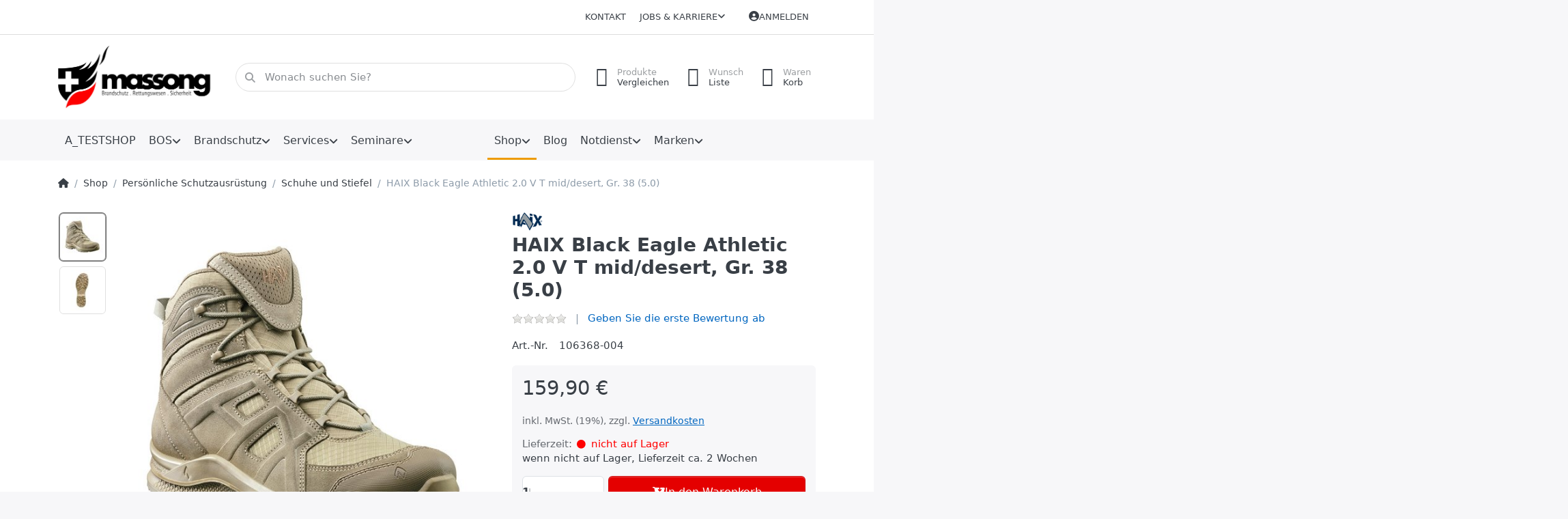

--- FILE ---
content_type: text/html; charset=utf-8
request_url: https://smartstore.massong.com/haix-black-eagle-athletic-2-0-v-t-mid-desert-gr-38-5-0mta2mzy4ltawna/
body_size: 113647
content:
<!DOCTYPE html>
<html data-pnotify-firstpos1="0" lang="de" dir="ltr">
<head>
    <meta charset="utf-8" />
    <meta name="viewport" content="width=device-width, initial-scale=1.0, maximum-scale=1.0, minimum-scale=1.0, user-scalable=no, viewport-fit=cover, shrink-to-fit=no" />
    <meta name="HandheldFriendly" content="true">
    <meta name="description" content="" />
    <meta name="keywords" content="Wetterschutz, Freizeit, Militär, Privat" />
    <meta name="generator" content="Smartstore 5.1.0.0" />
    <meta property="sm:root" content="/" />
    <meta name='__rvt' content='CfDJ8DdK6jPQct1ChM4SvXUUA_3uPR4Q5NAGduNKM-5M2K1eEmDayZJSWxNRn5vPxCzwF2u9emoVS9VsluYbXFabjjsILIV3mu7L5V5PNPUxlceozvvIsHbbIw8Zd4jafZS5QfpW_KIpZzyo69mA19Cke-0' />

    <meta name='accept-language' content='de-DE'/><title itemprop="name">Massong. Brandschutz und Sicherheit.. HAIX Black Eagle Athletic 2.0 V T mid/desert, Gr. 38 (5.0)</title>

    


    <script>
    try {
        if (typeof navigator === 'undefined') navigator = {};
        html = document.documentElement;
        if (/Edge\/\d+/.test(navigator.userAgent)) { html.className += ' edge' }
        else if ('mozMatchesSelector' in html) { html.className += ' moz' }
        else if (/iPad|iPhone|iPod/.test(navigator.userAgent) && !window.MSStream) { html.className += ' ios' }
        else if ('webkitMatchesSelector' in html) { html.className += ' wkit' }
        else if (/constructor/i.test(window.HTMLElement)) { html.className += ' safari' };
        html.className += (this.top === this.window ? ' not-' : ' ') + 'framed';
    } catch (e) { }
</script>
    

    
    
    <link as="font" rel="preload" href="/lib/fontastic/fonts/fontastic.woff2" crossorigin />
    <link as="font" rel="preload" href="/lib/fa6/webfonts/fa-solid-900.woff2" crossorigin />
    <link as="font" rel="preload" href="/lib/fa6/webfonts/fa-regular-400.woff2" crossorigin />
    
    
        <link rel="stylesheet" href="/lib/fa6/css/all.min.css" crossorigin />
    


    
        <link href="/bundle/css/site-common.css?v=r7oApy1-c6DpFjFNk27dk1bP0zg" rel="stylesheet" type="text/css" />
    
    <link href="/themes/flex/theme.css?v=kuIve9Ga2MU57923xxtRxPmSb_E" rel="stylesheet" type="text/css" />


    
        <script src="/bundle/js/jquery.js?v=OxC7XZSbLRDNnvS-7wxIbyZg3E4"></script>
    <script data-origin="client-res">
	window.Res = {
"Common.Notification": "Benachrichtigung","Common.Close": "Schlie\u00DFen","Common.On": "An","Common.OK": "OK","Common.Cancel": "Abbrechen","Common.Off": "Aus","Common.Exit": "Beenden","Common.CtrlKey": "Strg","Common.ShiftKey": "Umschalt","Common.AltKey": "Alt","Common.DelKey": "Entf","Common.EnterKey": "Eingabe","Common.EscKey": "Esc","Common.DontAskAgain": "Nicht mehr fragen","Common.DontShowAgain": "Nicht mehr anzeigen","Products.Longdesc.More": "Mehr anzeigen","Products.Longdesc.Less": "Weniger anzeigen","Jquery.Validate.Email": "Bitte geben Sie eine g\u00FCltige E-Mail-Adresse ein.","Jquery.Validate.Required": "Diese Angabe ist erforderlich.","Jquery.Validate.Remote": "Bitte korrigieren Sie dieses Feld.","Jquery.Validate.Url": "Bitte geben Sie eine g\u00FCltige URL ein.","Jquery.Validate.Date": "Bitte geben Sie ein g\u00FCltiges Datum ein.","Jquery.Validate.DateISO": "Bitte geben Sie ein g\u00FCltiges Datum (nach ISO) ein.","Jquery.Validate.Number": "Bitte geben Sie eine g\u00FCltige Nummer ein.","Jquery.Validate.Digits": "Bitte geben Sie nur Ziffern ein.","Jquery.Validate.Creditcard": "Bitte geben Sie eine g\u00FCltige Kreditkartennummer ein.","Jquery.Validate.Equalto": "Wiederholen Sie bitte die Eingabe.","Jquery.Validate.Maxlength": "Bitte geben Sie nicht mehr als {0} Zeichen ein.","Jquery.Validate.Minlength": "Bitte geben Sie mindestens {0} Zeichen ein.","Jquery.Validate.Rangelength": "Die L\u00E4nge der Eingabe darf minimal {0} und maximal {1} Zeichen lang sein.","jquery.Validate.Range": "Bitte geben Sie einen Wert zwischen {0} und {1} ein.","Jquery.Validate.Max": "Bitte geben Sie einen Wert kleiner oder gleich {0} ein.","Jquery.Validate.Min": "Bitte geben Sie einen Wert gr\u00F6\u00DFer oder gleich {0} ein.","Admin.Common.AreYouSure": "Sind Sie sicher?","Admin.Common.AskToProceed": "M\u00F6chten Sie fortfahren?","FileUploader.Dropzone.Message": "Zum Hochladen Dateien hier ablegen oder klicken","FileUploader.Dropzone.DictDefaultMessage": "Dateien zum Hochladen hier ablegen","FileUploader.Dropzone.DictFallbackMessage": "Ihr Browser unterst\u00FCtzt keine Datei-Uploads per Drag\u0027n\u0027Drop.","FileUploader.Dropzone.DictFallbackText": "Bitte benutzen Sie das untenstehende Formular, um Ihre Dateien wie in l\u00E4ngst vergangenen Zeiten hochzuladen.","FileUploader.Dropzone.DictFileTooBig": "Die Datei ist zu gro\u00DF ({{filesize}}MB). Maximale Dateigr\u00F6\u00DFe: {{maxFilesize}}MB.","FileUploader.Dropzone.DictInvalidFileType": "Dateien dieses Typs k\u00F6nnen nicht hochgeladen werden.","FileUploader.Dropzone.DictResponseError": "Der Server gab die Antwort {{statusCode}} zur\u00FCck.","FileUploader.Dropzone.DictCancelUpload": "Upload abbrechen","FileUploader.Dropzone.DictUploadCanceled": "Upload abgebrochen.","FileUploader.Dropzone.DictCancelUploadConfirmation": "Sind Sie sicher, dass Sie den Upload abbrechen wollen?","FileUploader.Dropzone.DictRemoveFile": "Datei entfernen","FileUploader.Dropzone.DictMaxFilesExceeded": "Sie k\u00F6nnen keine weiteren Dateien hochladen.","FileUploader.StatusWindow.Uploading.File": "Datei wird hochgeladen","FileUploader.StatusWindow.Uploading.Files": "Dateien werden hochgeladen","FileUploader.StatusWindow.Complete.File": "Upload abgeschlossen","FileUploader.StatusWindow.Complete.Files": "Uploads abgeschlossen","FileUploader.StatusWindow.Canceled.File": "Upload abgebrochen","FileUploader.StatusWindow.Canceled.Files": "Uploads abgebrochen",    };

    window.ClientId = "6acbdf8d-5f5c-4a75-82b9-0567ab69f27f";
</script>

    
    <link as="image" rel="preload" href="//smartstore.massong.com/media/7689/content/MAS_Logo_quer_rechts.jpg" />
    <script data-origin='globalization'>document.addEventListener('DOMContentLoaded', function () { if (Smartstore.globalization) { Smartstore.globalization.culture = {"name":"de-DE","englishName":"German (Germany)","nativeName":"Deutsch (Deutschland)","isRTL":false,"language":"de","numberFormat":{",":".",".":",","pattern":[1],"decimals":2,"groupSizes":[3],"+":"+","-":"-","NaN":"NaN","negativeInfinity":"-∞","positiveInfinity":"∞","percent":{",":".",".":",","pattern":[0,0],"decimals":2,"groupSizes":[3],"symbol":"%"},"currency":{",":".",".":",","pattern":[8,3],"decimals":2,"groupSizes":[3],"symbol":"€"}},"dateTimeFormat":{"calendarName":"Gregorianischer Kalender","/":".",":":":","firstDay":1,"twoDigitYearMax":2029,"AM":null,"PM":null,"days":{"names":["Sonntag","Montag","Dienstag","Mittwoch","Donnerstag","Freitag","Samstag"],"namesAbbr":["So","Mo","Di","Mi","Do","Fr","Sa"],"namesShort":["S","M","D","M","D","F","S"]},"months":{"names":["Januar","Februar","März","April","Mai","Juni","Juli","August","September","Oktober","November","Dezember",""],"namesAbbr":["Jan.","Feb.","März","Apr.","Mai","Juni","Juli","Aug.","Sept.","Okt.","Nov.","Dez.",""]},"patterns":{"d":"dd.MM.yyyy","D":"dddd, d. MMMM yyyy","t":"HH:mm","T":"HH:mm:ss","g":"dd.MM.yyyy HH:mm","G":"dd.MM.yyyy HH:mm:ss","f":"dddd, d. MMMM yyyy HH:mm:ss","F":"dddd, d. MMMM yyyy HH:mm:ss","M":"d. MMMM","Y":"MMMM yyyy","u":"yyyy'-'MM'-'dd HH':'mm':'ss'Z'"}}}; }; });</script><meta property='sm:pagedata' content='{"type":"category","id":"17","menuItemId":1,"entityId":17,"parentId":7}' />
    <meta property='og:site_name' content='Massong_Testshop' />
    <meta property='og:site' content='https://smartstore.massong.com/' />
    <meta property='og:url' content='https://smartstore.massong.com/haix-black-eagle-athletic-2-0-v-t-mid-desert-gr-38-5-0mta2mzy4ltawna/' />
    <meta property='og:type' content='product' />
    <meta property='og:title' content='HAIX Black Eagle Athletic 2.0 V T mid/desert, Gr. 38 (5.0)' />
    <meta property='twitter:card' content='summary' />
    <meta property='twitter:title' content='HAIX Black Eagle Athletic 2.0 V T mid/desert, Gr. 38 (5.0)' />


        <meta property='og:image' content='https://smartstore.massong.com/media/9259/catalog/sap_bilder/330006.jpg' />
        <meta property='og:image:type' content='image/jpeg' />
        <meta property='twitter:image' content='https://smartstore.massong.com/media/9259/catalog/sap_bilder/330006.jpg' />
            <meta property='og:image:alt' content='Bild von HAIX Black Eagle Athletic 2.0 V T mid/desert, Gr. 38 (5.0)' />
            <meta property='twitter:image:alt' content='Bild von HAIX Black Eagle Athletic 2.0 V T mid/desert, Gr. 38 (5.0)' />
            <meta property='og:image:width' content='1000' />
            <meta property='og:image:height' content='1000' />

    


    
    
    

        <style>

/*STC*/


div.stc-allgemein {
margin-top: 250px;
}

div.stc-bg-head {
background: white; 
padding: 20px; 
border-radius: 10px;
width: 100%; 
overflow-wrap: break-word;
}

h1.stc-head {
margin-bottom:0;
font-size: clamp(1.5rem, 1.28rem + 1.11vw, 2rem); 
line-height: clamp(1.5rem, 1.17rem + 1.67vw, 2.25rem);
font-weight: bold;
}

span.stc-head-small {
font-size: clamp(1rem, 0.89rem + 0.56vw, 1.25rem); 
line-height: clamp(1rem, 0.89rem + 0.56vw, 1.25rem);
font-weight: bold;
}

summary.stc-mobile {
font-size: clamp(1.5rem, 1.28rem + 1.11vw, 2rem); 
line-height: clamp(1.5rem, 1.28rem + 1.11vw, 2rem); 
font-weight: bold;
}




/*TN max*/

div.stc-bg-tn-max {
background-color: success;
border-radius: 25px 0px 25px 25px;
}

div.stc-tn-max {
padding: 20px;
}

span.stc-tn-max-text {
margin-left: 5px;
font-weight: bold;
font-size: clamp(1.5rem, 1.28rem + 1.11vw, 2rem); 
line-height: clamp(1.5rem, 1.28rem + 1.11vw, 2rem); 
vertical-align: middle; 
color: white; 
}



/*TN frei*/

div.stc-bg-tn-frei {
background-color: light;
border-radius: 25px 0px 25px 25px;
}

div.stc-tn-frei {
padding: 20px;
}

span.stc-tn-frei-text {
font-weight: bold;
font-size: clamp(1.5rem, 1.28rem + 1.11vw, 2rem); 
line-height: clamp(1.5rem, 1.28rem + 1.11vw, 2rem); 
vertical-align: middle; 
}



/*Seminarbeschreibung*/

div.stc-bg {
background-color: light;
border-radius: 25px 0px 25px 25px;
}

div.stc-copytext {
padding: 20px;
}

ul.list-plus {
list-style-position: outside; 
list-style-image: url('/media/8897/catalog/PLUS_Icon_schwarz_klein.png');
font-size: 1rem; 
font-weight: bold; 
line-height: 1.5rem;
}

div.stc-achtung {
display: flex; 
gap: 5px;
margin-top: 20px;
}

p.stc-achtung-vertical {
margin-top: 5px;
}

img.stc-achtung-icon {
content: url('/media/8894/catalog/SEMINAR_Icon_Achtung.png');
}


/*Datum etc.*/

div.stc-bg-datum {
background-color: secondary;
border-radius: 25px 0px 25px 25px;
}

div.stc-datum {
padding: 20px;
}

p.stc-datum-text {
font-size: 1rem;
font-weight: bold; 
}

span.stc-datum-artikel {
font-size: 1rem;
font-weight: normal; 
}

span.stc-datum-wert {
font-size: 1.25rem; 
font-weight: bold; 
color: white;  
}

span.stc-datum-wert-small {
font-size: 1rem; 
font-weight: bold; 
color: white;  
}



/*Rechtshinweis*/

div.stc-hinweis {
padding: 20px;
color: white;
}





/*MASSONG ALL*/

/*Höhe für Headerbilder BOS, Brandschutz...*/

div.allgemein-mt40vh {
margin-top: 40vh;
}



div.bg-bild {
border-radius: 25px 0px 25px 25px;
}

div.bg-white-p40-out {
background-color: white; 
padding: 40px 40px 20px 40px; 
border-radius: 25px 0px 25px 25px;
}

div.bg-white-p20-out {
background-color: white; 
padding: 20px; 
border-radius: 25px 0px 25px 25px;
}

div.bg-white-p20-20-5-20-in {
background-color: white; 
padding: 20px 20px 5px 20px; 
border-radius: 10px;
}

div.bg-white-p20-in {
background-color: white; 
padding: 20px; 
border-radius: 10px;
/*width: 95%;*/
overflow-wrap: break-word;
}


/*Brandschutz-Aufklapper*/

div.aufklapp-lg-p30-r20 {
background-color: white; 
padding: 30px; 
border-radius: 20px 0px 20px 20px;
}

div.aufklapp-sm-p20-r15 {
background-color: white; 
padding: 20px; 
border-radius: 15px 0px 15px 15px;
}

div.bg-aufklapp-p30 {
padding: 30px;
background: #ebebeb;
border-radius: 25px 0px 25px 25px;
}

div.bg-aufklapp-stc {
padding: 30px;
background: #ebebeb;
border-radius: 25px 0px 25px 25px;
}

div.bg-aufklapp-stc-mobile {
padding: 20px;
background: #ebebeb;
border-radius: 15px 0px 15px 15px;
}


div.bg-aufklapp-p20 {
padding: 20px;
background: #ebebeb;
border-radius: 25px 0px 25px 25px;
}

div.bg-aufklapp-p15 {
padding: 15px;
background: #ebebeb;
border-radius: 25px 0px 25px 25px;
}

div.aufklapp-bullets {
margin-left: 30px;
}

div.aufklapp-bullets-mobile {
margin-left: 18px;
}

p.copytext-mt20-ml25 {
margin-top: 20px;
margin-left: 25px;
}

p.copytext-mt20-ml30 {
margin-top: 20px;
margin-left: 30px;
}

p.copytext-mt20-ml40 {
margin-top: 20px;
margin-left: 40px;
}

p.copytext-stc-liste {
margin-top: 10px;
margin-left: 18px;
}









div.content-p40 {
padding: 40px;
}

div.content-p20 {
padding: 20px;
}

div.content-service {
padding: 20px;
}




h1.headline-h1 {
/*margin-bottom:0;*/
font-weight: bold;
 font-size: clamp(1.25rem, 0.47rem + 3.89vw, 3rem);
 line-height: clamp(1.5rem, 0.72rem + 3.89vw, 3.25rem);
}

h2.subhead-h2 {
font-weight: bold;
font-size: clamp(1.25rem, 0.92rem + 1.67vw, 2rem);
line-height: clamp(1.5rem, 1.17rem + 1.67vw, 2.25rem);
}

h3.subhead {
font-weight: bold;
font-size: clamp(1.25rem, 1.14rem + 0.56vw, 1.5rem); 
line-height: clamp(1.5rem, 1.39rem + 0.56vw, 1.75rem);
}

summary.subhead {
font-weight: bold;
font-size: clamp(1.25rem, 1.14rem + 0.56vw, 1.5rem); 
line-height: clamp(1.5rem, 1.39rem + 0.56vw, 1.75rem);
}

summary.sub-aufklapp {
font-weight: bold;
font-size: clamp(1.1rem, 0.59rem + 2.56vw, 2.25rem); 
line-height: clamp(1.1rem, 0.59rem + 2.56vw, 2.25rem);
}

summary.stc-aufklapp-small {
font-weight: bold;
font-size: clamp(1rem, 0.78rem + 1.11vw, 1.5rem); 
line-height: clamp(1rem, 0.78rem + 1.11vw, 1.5rem);
}


/*h3.subhead {
font-weight: bold;
font-size: clamp(1.5rem, 1.17rem + 1.67vw, 2.25rem); 
line-height: clamp(1.5rem, 1.17rem + 1.67vw, 2.25rem);
}*/



p.copytext-mt20 {
margin-top: 20px;
}

p.copytext-mt10 {
margin-top: 10px;
}



ul.list-icon {
margin-top: 10px; 
list-style-position: outside; 
list-style-image: url('/media/8859/file/MAS_Icon_30px.png');
}

ul.list-square {
margin-top: 10px;
list-style-position: outside; 
list-style-type: square;
}




</style>
    

    <script src="/js/smartstore.globalization.adapter.js"></script>

    

    <link rel="shortcut icon" href='//smartstore.massong.com/media/9465/content/favicon.ico?v=5.1' />

    <!-- png icons -->
        <link rel="icon" type="image/png" sizes="16x16" href="//smartstore.massong.com/media/9462/content/MAS_PNG_Icon.png?size=16" />
        <link rel="icon" type="image/png" sizes="32x32" href="//smartstore.massong.com/media/9462/content/MAS_PNG_Icon.png?size=32" />
        <link rel="icon" type="image/png" sizes="96x96" href="//smartstore.massong.com/media/9462/content/MAS_PNG_Icon.png?size=96" />
        <link rel="icon" type="image/png" sizes="196x196" href="//smartstore.massong.com/media/9462/content/MAS_PNG_Icon.png?size=196" />


    <!-- Apple touch icons -->
        <link rel="icon" type="image/png" sizes="57x57" href="//smartstore.massong.com/media/9463/content/MAS_apple-touch_Icon.png?size=57" />
        <link rel="icon" type="image/png" sizes="60x60" href="//smartstore.massong.com/media/9463/content/MAS_apple-touch_Icon.png?size=60" />
        <link rel="icon" type="image/png" sizes="72x72" href="//smartstore.massong.com/media/9463/content/MAS_apple-touch_Icon.png?size=72" />
        <link rel="icon" type="image/png" sizes="76x76" href="//smartstore.massong.com/media/9463/content/MAS_apple-touch_Icon.png?size=76" />
        <link rel="icon" type="image/png" sizes="114x114" href="//smartstore.massong.com/media/9463/content/MAS_apple-touch_Icon.png?size=114" />
        <link rel="icon" type="image/png" sizes="120x120" href="//smartstore.massong.com/media/9463/content/MAS_apple-touch_Icon.png?size=120" />
        <link rel="icon" type="image/png" sizes="144x144" href="//smartstore.massong.com/media/9463/content/MAS_apple-touch_Icon.png?size=144" />
        <link rel="icon" type="image/png" sizes="152x152" href="//smartstore.massong.com/media/9463/content/MAS_apple-touch_Icon.png?size=152" />
        <link rel="icon" type="image/png" sizes="180x180" href="//smartstore.massong.com/media/9463/content/MAS_apple-touch_Icon.png?size=180" />

    <!-- Microsoft tiles -->
        <meta name="msapplication-TileColor" content="#ffffff">
    <meta name="msapplication-TileImage" content="//smartstore.massong.com/media/9464/content/MAS_MS_Kachel.png?size=144">
    <meta name="msapplication-config" content="/browserconfig.xml" />

</head>

<body class="lyt-cols-1">
    
    

<div id="page">
    <div class="canvas-blocker canvas-slidable"></div>

    <div class="page-main canvas-slidable">

        <header id="header">
            <div class="menubar-section d-none d-lg-block menubar-light">
                <div class="container menubar-container">
                    



<nav class="menubar navbar navbar-slide">
    <nav class="menubar-group ml-0">
    </nav>

    <nav class="menubar-group ml-auto">
        

            <a class="menubar-link" href="/contactus/">Kontakt</a>

        


<div class="cms-menu cms-menu-dropdown" data-menu-name="helpandservice">
    <div class="dropdown">
        <a data-toggle="dropdown" aria-haspopup="true" aria-expanded="false" href="#" rel="nofollow" class="menubar-link">
            <span>Jobs &amp; Karriere</span>
            <i class="fal fa-angle-down menubar-caret"></i>
        </a>
        <div class="dropdown-menu dropdown-menu-left">
                <a href="/jobs-bei-massong/" class="dropdown-item menu-link">
                    <span>Jobs bei Massong</span>
                </a>
                        <div class="dropdown-divider"></div>
                <a href="/ueber-uns/" class="dropdown-item menu-link">
                    <span>Über Massong</span>
                </a>
        </div>
    </div>
</div>

</menu>

    </nav>

    

    <nav id="menubar-my-account" class="menubar-group">
        <div class="dropdown">
            <a class="menubar-link" aria-haspopup="true" aria-expanded="false" href="/login/?returnUrl=%2Fhaix-black-eagle-athletic-2-0-v-t-mid-desert-gr-38-5-0mta2mzy4ltawna%2F" rel="nofollow">
                <i class="fal fa-user-circle menubar-icon"></i>

                    <span>Anmelden</span>
            </a>

        </div>
        
    </nav>

    
</nav>


                </div>
            </div>
            <div class="shopbar-section shopbar-light">
                <div class="container shopbar-container">
                    
<div class="shopbar">
    <div class="shopbar-col-group shopbar-col-group-brand">
        <div class="shopbar-col shop-logo">
            
<a class="brand" href="/">
        
        <img src='//smartstore.massong.com/media/7689/content/MAS_Logo_quer_rechts.jpg' alt="Massong_Testshop" title="Massong_Testshop" class="img-fluid" width="2048" height="753" />
</a>

        </div>
        <div class="shopbar-col shopbar-search">
            
                


<form action="/search/" class="instasearch-form has-icon" method="get">
    <input type="text" class="instasearch-term form-control" name="q" placeholder="Wonach suchen Sie?" data-instasearch="true" data-minlength="2" data-showthumbs="true" data-url="/instantsearch/" data-origin="Search/Search" autocomplete="off" />
    
    <div class="instasearch-addon d-flex align-items-center justify-content-center">
        <button type="button" class="instasearch-clear input-clear">
            <i class="fa fa-xmark"></i>
        </button>
    </div>

    <span class="input-group-icon instasearch-icon">
        <i class="fa fa-magnifying-glass"></i>
    </span>

    <div class="instasearch-drop">
        <div class="instasearch-drop-body clearfix"></div>
    </div>

    
</form>
            
        </div>
    </div>

    <div class="shopbar-col-group shopbar-col-group-tools">
        

<div class="shopbar-col shopbar-tools" data-summary-href="/shoppingcart/cartsummary/?cart=True&amp;wishlist=True&amp;compare=True">

    <div class="shopbar-tool d-lg-none" id="shopbar-menu">
        <a class="shopbar-button" href="#" data-toggle="offcanvas" data-autohide="true" data-placement="start" data-fullscreen="false" data-disablescrolling="true" data-target="#offcanvas-menu">
            <span class="shopbar-button-icon">
                <i class="icm icm-menu"></i>
            </span>
            <span class="shopbar-button-label-sm">
                Menü
            </span>
        </a>
    </div>

    

    <div class="shopbar-tool d-lg-none" id="shopbar-user">
        <a class="shopbar-button" href="/login/">
            <span class="shopbar-button-icon">
                <i class="icm icm-user"></i>
            </span>
            <span class="shopbar-button-label-sm">
                Anmelden
            </span>
        </a>
    </div>

    <div class="shopbar-tool" id="shopbar-compare" data-target="#compare-tab">
        <a class="shopbar-button navbar-toggler" data-toggle="offcanvas" data-summary-href="/shoppingcart/cartsummary/?compare=True" data-autohide="true" data-placement="end" data-fullscreen="false" data-disablescrolling="true" data-target="#offcanvas-cart" href="/compareproducts/">
            <span class="shopbar-button-icon">
                <i class="icm icm-repeat"></i>
                <span class='badge badge-pill badge-counter badge-counter-ring label-cart-amount badge-warning' data-bind-to="CompareItemsCount" style="display: none">
                    0
                </span>
            </span>
            <span class="shopbar-button-label">
                <span>Produkte</span><br />
                <strong>Vergleichen</strong>
            </span>
            <span class="shopbar-button-label-sm">
                Vergleichen
            </span>
        </a>
    </div>

    <div class="shopbar-tool" id="shopbar-wishlist" data-target="#wishlist-tab">
        <a class="shopbar-button navbar-toggler" data-toggle="offcanvas" data-summary-href="/shoppingcart/cartsummary/?wishlist=True" data-autohide="true" data-placement="end" data-fullscreen="false" data-disablescrolling="true" data-target="#offcanvas-cart" href="/wishlist/">
            <span class="shopbar-button-icon">
                <i class="icm icm-heart"></i>
                <span class='badge badge-pill badge-counter badge-counter-ring label-cart-amount badge-warning' data-bind-to="WishlistItemsCount" style="display: none">
                    0
                </span>
            </span>
            <span class="shopbar-button-label">
                <span>Wunsch</span><br />
                <strong>Liste</strong>
            </span>
            <span class="shopbar-button-label-sm">
                Wunschliste
            </span>
        </a>
    </div>

    <div class="shopbar-tool" id="shopbar-cart" data-target="#cart-tab">
        <a class="shopbar-button navbar-toggler" data-toggle="offcanvas" data-summary-href="/shoppingcart/cartsummary/?cart=True" data-autohide="true" data-placement="end" data-fullscreen="false" data-disablescrolling="true" data-target="#offcanvas-cart" href="/cart/">
            <span class="shopbar-button-icon">
                <i class="icm icm-bag"></i>
                <span class='badge badge-pill badge-counter badge-counter-ring label-cart-amount badge-warning' data-bind-to="CartItemsCount" style="display: none">
                    0
                </span>
            </span>
            <span class="shopbar-button-label">
                <span>Waren</span><br />
                <strong>Korb</strong>
            </span>
            <span class="shopbar-button-label-sm">
                Warenkorb
            </span>
        </a>
    </div>

    
</div>




    </div>
</div>
                </div>
            </div>
            <div class="megamenu-section d-none d-lg-block">
                <nav class="navbar navbar-light">
                    <div class="container megamenu-container">
                        



<style type="text/css">
    .mega-menu-dropdown { min-height: 0px; }
</style>

<div class="mainmenu megamenu megamenu-blend--next">
    



<div class="cms-menu cms-menu-navbar" data-menu-name="main">
    <div class="megamenu-nav megamenu-nav--prev alpha">
        <a href="#" class="megamenu-nav-btn btn btn-icon"><i class="far fa-chevron-left"></i></a>
    </div>

    <ul class="navbar-nav nav flex-row flex-nowrap" id="menu-main">

            <li id="main-nav-item-948808" data-id="948808" class="nav-item">
                <a href="/a-testshop/" class="nav-link menu-link">
                    <span>A_TESTSHOP</span>
                </a>
            </li>
            <li id="main-nav-item-948809" data-id="948809" class="nav-item dropdown-submenu">
                <a href="/bos/" aria-expanded="false" class="nav-link menu-link dropdown-toggle" data-target="#dropdown-menu-948809">
                    <span>BOS</span>
                </a>
            </li>
            <li id="main-nav-item-948815" data-id="948815" class="nav-item dropdown-submenu">
                <a href="/brandschutz-3/" aria-expanded="false" class="nav-link menu-link dropdown-toggle" data-target="#dropdown-menu-948815">
                    <span>Brandschutz</span>
                </a>
            </li>
            <li id="main-nav-item-948821" data-id="948821" class="nav-item dropdown-submenu">
                <a href="/services/" aria-expanded="false" class="nav-link menu-link dropdown-toggle" data-target="#dropdown-menu-948821">
                    <span>Services</span>
                </a>
            </li>
            <li id="main-nav-item-948831" data-id="948831" class="nav-item dropdown-submenu">
                <a href="/seminare/" aria-expanded="false" class="nav-link menu-link dropdown-toggle" data-target="#dropdown-menu-948831">
                    <span>Seminare</span>
                </a>
            </li>
            <li id="main-nav-item-948895" data-id="948895" class="nav-item dropdown-submenu expanded">
                <a href="/produkte/" aria-expanded="false" class="nav-link menu-link dropdown-toggle" data-target="#dropdown-menu-948895">
                    <span>Shop</span>
                </a>
            </li>
            <li id="main-nav-item-948957" data-id="948957" class="nav-item">
                <a href="https://www.massong.com/blog/" class="nav-link menu-link">
                    <span>Blog</span>
                </a>
            </li>
            <li id="main-nav-item-948958" data-id="948958" class="nav-item dropdown-submenu">
                <a href="/notrufnummer/" aria-expanded="false" class="nav-link menu-link dropdown-toggle" data-target="#dropdown-menu-948958">
                    <span>Notdienst</span>
                </a>
            </li>
            <li id="main-nav-item-brand" data-id="brand" class="nav-item dropdown-submenu">
                <a href="/manufacturer/all/" aria-expanded="false" class="nav-link menu-link dropdown-toggle" data-target="#dropdown-menu-brand">
                    <span>Marken</span>
                </a>
            </li>

    </ul>

    <div class="megamenu-nav megamenu-nav--next omega">
        <a href="#" class="megamenu-nav-btn btn btn-icon"><i class="far fa-chevron-right"></i></a>
    </div>
</div>
</div>

<div class="megamenu-dropdown-container container" style="--y: 16px">
        <div id="dropdown-menu-948808" data-id="948808"
             data-entity-id="253"
             data-entity-name="Category"
             data-display-rotator="false">
            <div class="dropdown-menu mega-menu-dropdown">

                


                <div class="row mega-menu-dropdown-row">

                    <div class="col-md-3 col-sm-6">
                    </div>

                </div>

                    
            </div>
        </div>
        <div id="dropdown-menu-948809" data-id="948809"
             data-entity-id="157"
             data-entity-name="Category"
             data-display-rotator="false">
            <div class="dropdown-menu mega-menu-dropdown">

                


                <div class="row mega-menu-dropdown-row">

                    <div class="col-md-3 col-sm-6">
                            <a href="/feuerwehr/" id="dropdown-heading-948810" data-id="948810" class="mega-menu-dropdown-heading">
                                <span>Feuerwehr</span>

                            </a>
                            <a href="/polizei/" id="dropdown-heading-948811" data-id="948811" class="mega-menu-dropdown-heading">
                                <span>Polizei</span>

                            </a>
                            <a href="/rettungsdienst/" id="dropdown-heading-948812" data-id="948812" class="mega-menu-dropdown-heading">
                                <span>Rettungsdienst</span>

                            </a>
                            <a href="/thw/" id="dropdown-heading-948813" data-id="948813" class="mega-menu-dropdown-heading">
                                <span>THW</span>

                            </a>
                            <a href="/militaer/" id="dropdown-heading-948814" data-id="948814" class="mega-menu-dropdown-heading">
                                <span>Militär</span>

                            </a>
                    </div>

                </div>

                    
            </div>
        </div>
        <div id="dropdown-menu-948815" data-id="948815"
             data-entity-id="192"
             data-entity-name="Category"
             data-display-rotator="false">
            <div class="dropdown-menu mega-menu-dropdown">

                


                <div class="row mega-menu-dropdown-row">

                    <div class="col-md-3 col-sm-6">
                            <a href="/kuechenloeschanlagen/" id="dropdown-heading-948816" data-id="948816" class="mega-menu-dropdown-heading">
                                <span>Küchenlöschanlagen</span>

                            </a>
                            <a href="/industrie/" id="dropdown-heading-948817" data-id="948817" class="mega-menu-dropdown-heading">
                                <span>Industrie</span>

                            </a>
                            <a href="/gewerbe/" id="dropdown-heading-948818" data-id="948818" class="mega-menu-dropdown-heading">
                                <span>Gewerbe</span>

                            </a>
                            <a href="/immobilien/" id="dropdown-heading-948819" data-id="948819" class="mega-menu-dropdown-heading">
                                <span>Immobilien</span>

                            </a>
                            <a href="/privathaushalte/" id="dropdown-heading-948820" data-id="948820" class="mega-menu-dropdown-heading">
                                <span>Privathaushalte</span>

                            </a>
                    </div>

                </div>

                    
            </div>
        </div>
        <div id="dropdown-menu-948821" data-id="948821"
             data-entity-id="159"
             data-entity-name="Category"
             data-display-rotator="false">
            <div class="dropdown-menu mega-menu-dropdown">

                


                <div class="row mega-menu-dropdown-row">
                        <div class="col-md-3 col-sm-6 text-md-center megamenu-cat-img">
                            <img src="//smartstore.massong.com/media/7602/catalog/MAS_Logo_hoch_Claim_cmyk.jpg?size=512" alt="Services" loading="lazy" />

                            <div class="below-preview-pic-text text-left">
                                
                            </div>
                        </div>

                    <div class="col-md-3 col-sm-6">
                            <a href="/service-atemschutz/" id="dropdown-heading-948822" data-id="948822" class="mega-menu-dropdown-heading">
                                <span>Atemschutz</span>

                            </a>
                            <a href="/service-druckgasflaschen-tuev/" id="dropdown-heading-948823" data-id="948823" class="mega-menu-dropdown-heading">
                                <span>Druckgasflaschen / TÜV</span>

                                    <label class="badge badge-warning">TÜV</label>
                            </a>
                            <a href="/service-feuerwehrtechnik/" id="dropdown-heading-948824" data-id="948824" class="mega-menu-dropdown-heading">
                                <span>Feuerwehrtechnik</span>

                            </a>
                            <a href="/service-messtechnik/" id="dropdown-heading-948825" data-id="948825" class="mega-menu-dropdown-heading">
                                <span>Messtechnik</span>

                            </a>
                            <a href="/service-feuerloescher/" id="dropdown-heading-948826" data-id="948826" class="mega-menu-dropdown-heading">
                                <span>Feuerlöscher</span>

                            </a>
                            <a href="/service-loeschanlagen/" id="dropdown-heading-948827" data-id="948827" class="mega-menu-dropdown-heading">
                                <span>Löschanlagen und baulicher Brandschutz</span>

                            </a>
                            <a href="/service-brandmeldeanlagen/" id="dropdown-heading-948828" data-id="948828" class="mega-menu-dropdown-heading">
                                <span>Brandmeldeanlagen</span>

                            </a>
                            <a href="/dokumentation-3/" id="dropdown-heading-948829" data-id="948829" class="mega-menu-dropdown-heading">
                                <span>Dokumentation</span>

                            </a>
                            <a href="/mietgeraete/" id="dropdown-heading-948830" data-id="948830" class="mega-menu-dropdown-heading">
                                <span>Mietgeräte</span>

                            </a>
                    </div>

                </div>

                    
            </div>
        </div>
        <div id="dropdown-menu-948831" data-id="948831"
             data-entity-id="16"
             data-entity-name="Category"
             data-display-rotator="false">
            <div class="dropdown-menu mega-menu-dropdown">

                


                <div class="row mega-menu-dropdown-row">
                        <div class="col-md-3 col-sm-6 text-md-center megamenu-cat-img">
                            <img src="//smartstore.massong.com/media/8404/catalog/STC_LOGO_mittig_online_400pix.jpg?size=512" alt="Seminare" loading="lazy" />

                            <div class="below-preview-pic-text text-left">
                                
                            </div>
                        </div>

                    <div class="col-md-3 col-sm-6">
                            <a href="/brandbekaempfung/" id="dropdown-heading-948832" data-id="948832" class="mega-menu-dropdown-heading">
                                <span>Brandbekämpfung&#x9;</span>

                            </a>
            <span class="mega-menu-subitem-wrap">
                <a href="/seminar-thementag-vegetationsbrand/" id="megamenu-subitem-948833" data-id="948833" class="mega-menu-subitem">
                    <span>Thementag Vegetationsbrand</span>
                </a>
            </span>
            <span class="mega-menu-subitem-wrap">
                <a href="/seminar-hohlstrahlrohrtraining-realbrandausbildung/" id="megamenu-subitem-948834" data-id="948834" class="mega-menu-subitem">
                    <span>Hohlstrahlrohrtraining – Realbrandausbildung</span>
                </a>
            </span>
            <span class="mega-menu-subitem-wrap">
                <a href="/seminar-schaumberatung/" id="megamenu-subitem-948835" data-id="948835" class="mega-menu-subitem">
                    <span>Schaumberatung</span>
                </a>
            </span>
            <span class="mega-menu-subitem-wrap">
                <a href="/seminar-effektive-brandbekaempfung-mit-schaum/" id="megamenu-subitem-948836" data-id="948836" class="mega-menu-subitem">
                    <span>Effektive Brandbekämpfung mit Schaum</span>
                </a>
            </span>
                            <a href="/einsatztaktik-und-fuehrung/" id="dropdown-heading-948837" data-id="948837" class="mega-menu-dropdown-heading">
                                <span>Einsatztaktik und Führung</span>

                            </a>
            <span class="mega-menu-subitem-wrap">
                <a href="/seminar-elektrische-gefahren-an-der-einsatzstelle/" id="megamenu-subitem-948838" data-id="948838" class="mega-menu-subitem">
                    <span>Elektrische Gefahren an der Einsatzstelle</span>
                </a>
            </span>
            <span class="mega-menu-subitem-wrap">
                <a href="/seminar-rettungsarbeiten-an-elektrofahrzeugen-angriffstrupp/" id="megamenu-subitem-948839" data-id="948839" class="mega-menu-subitem">
                    <span>Rettungsarbeiten an Elektrofahrzeugen: Angriffstrupp</span>
                </a>
            </span>
            <span class="mega-menu-subitem-wrap">
                <a href="/seminar-rettungsarbeiten-an-elektrofahrzeugen-fuehrungskraefte/" id="megamenu-subitem-948840" data-id="948840" class="mega-menu-subitem">
                    <span>Rettungsarbeiten an Elektrofahrzeugen: Führungskräfte</span>
                </a>
            </span>
            <span class="mega-menu-subitem-wrap">
                <a href="/seminar-erstmassnahmen-brandbekaempfung-in-justizvollzugsanstalten/" id="megamenu-subitem-948841" data-id="948841" class="mega-menu-subitem">
                    <span>Erstmaßnahmen Brandbekämpfung  in Justizvollzugsanstalten</span>
                </a>
            </span>
            <span class="mega-menu-subitem-wrap">
                <a href="/seminar-ausbildung-truppmann-teil-1/" id="megamenu-subitem-948842" data-id="948842" class="mega-menu-subitem">
                    <span>Seminar Ausbildung Truppmann Teil 1</span>
                </a>
            </span>
            <span class="mega-menu-subitem-wrap">
                <a href="/seminar-ausbildung-zum-truppfuehrer/" id="megamenu-subitem-948843" data-id="948843" class="mega-menu-subitem">
                    <span>Ausbildung zum Truppführer</span>
                </a>
            </span>
            <span class="mega-menu-subitem-wrap">
                <a href="/seminar-sicherheitsassistent-modul-1/" id="megamenu-subitem-948844" data-id="948844" class="mega-menu-subitem">
                    <span>Sicherheitsassistent Modul 1</span>
                </a>
            </span>
            <span class="mega-menu-subitem-wrap">
                <a href="/seminar-sicherheitsassistent-modul-2/" id="megamenu-subitem-948845" data-id="948845" class="mega-menu-subitem">
                    <span>Sicherheitsassistent Modul 2</span>
                </a>
            </span>
                <a class='mega-menu-subitem more-link' href="/einsatztaktik-und-fuehrung/">mehr...</a>
                            <a href="/technische-hilfe-und-gefahrgut/" id="dropdown-heading-948847" data-id="948847" class="mega-menu-dropdown-heading">
                                <span>Technische Hilfe und Gefahrgut&#x9;&#x9;</span>

                            </a>
            <span class="mega-menu-subitem-wrap">
                <a href="/seminar-thementag-gefahrgut/" id="megamenu-subitem-948848" data-id="948848" class="mega-menu-subitem">
                    <span>Thementag Gefahrgut</span>
                </a>
            </span>
            <span class="mega-menu-subitem-wrap">
                <a href="/seminar-team-training-technische-hilfe/" id="megamenu-subitem-948849" data-id="948849" class="mega-menu-subitem">
                    <span>Team-Training Technische Hilfe</span>
                </a>
            </span>
            <span class="mega-menu-subitem-wrap">
                <a href="/seminar-oeffnungstechnik/" id="megamenu-subitem-948850" data-id="948850" class="mega-menu-subitem">
                    <span>Öffnungstechnik</span>
                </a>
            </span>
            <span class="mega-menu-subitem-wrap">
                <a href="/seminar-grosstierrettungseinsatz/" id="megamenu-subitem-948851" data-id="948851" class="mega-menu-subitem">
                    <span>Seminar Großtierrettungseinsatz</span>
                        <label class="badge badge-warning">NEU</label>
                </a>
            </span>
            <span class="mega-menu-subitem-wrap">
                <a href="/seminar-kleintierrettungseinsatz/" id="megamenu-subitem-948852" data-id="948852" class="mega-menu-subitem">
                    <span>Seminar Kleintierrettungseinsatz</span>
                        <label class="badge badge-warning">NEU</label>
                </a>
            </span>
                    </div><div class="col-md-3 col-sm-6">
                            <a href="/offroad-fahrtraining/" id="dropdown-heading-948853" data-id="948853" class="mega-menu-dropdown-heading">
                                <span>Offroad-Fahrtraining</span>

                                    <label class="badge badge-warning">NEU</label>
                            </a>
            <span class="mega-menu-subitem-wrap">
                <a href="/seminar-atv-gelaende-basis-training/" id="megamenu-subitem-948854" data-id="948854" class="mega-menu-subitem">
                    <span>Seminar ATV-Gelände-Basis-Training</span>
                        <label class="badge badge-warning">NEU</label>
                </a>
            </span>
            <span class="mega-menu-subitem-wrap">
                <a href="/seminar-utv-gelaende-basis-training/" id="megamenu-subitem-948855" data-id="948855" class="mega-menu-subitem">
                    <span>Seminar UTV-Gelände-Basis-Training</span>
                        <label class="badge badge-warning">NEU</label>
                </a>
            </span>
            <span class="mega-menu-subitem-wrap">
                <a href="/seminar-fahrsicherheits-basis-training-bis-3-5t-/" id="megamenu-subitem-948856" data-id="948856" class="mega-menu-subitem">
                    <span>Seminar Fahrsicherheits-Basis-Training bis 3,5t</span>
                        <label class="badge badge-warning">NEU</label>
                </a>
            </span>
            <span class="mega-menu-subitem-wrap">
                <a href="/seminar-fahrsicherheits-basis-training-ueber-3-5t-/" id="megamenu-subitem-948857" data-id="948857" class="mega-menu-subitem">
                    <span>Seminar Fahrsicherheits-Basis-Training über 3,5t</span>
                </a>
            </span>
                            <a href="/arbeitssicherheit/" id="dropdown-heading-948858" data-id="948858" class="mega-menu-dropdown-heading">
                                <span>Arbeitssicherheit&#x9;</span>

                            </a>
            <span class="mega-menu-subitem-wrap">
                <a href="/ausbildung-zum-bedarfsgerechten-sicherungs-und/oder-brandschutzposten/" id="megamenu-subitem-948859" data-id="948859" class="mega-menu-subitem">
                    <span>Ausbildung zum bedarfsgerechten Sicherungs- und/oder Brandschutzposten</span>
                </a>
            </span>
            <span class="mega-menu-subitem-wrap">
                <a href="/seminar-befahrsicherungsposten-ausbildung/" id="megamenu-subitem-948860" data-id="948860" class="mega-menu-subitem">
                    <span>Befahrsicherungsposten - Ausbildung</span>
                </a>
            </span>
            <span class="mega-menu-subitem-wrap">
                <a href="/seminar-befahrsicherungsposten-jaehrliche-unterweisung/" id="megamenu-subitem-948861" data-id="948861" class="mega-menu-subitem">
                    <span>Befahrsicherungsposten - Jährliche Unterweisung</span>
                </a>
            </span>
            <span class="mega-menu-subitem-wrap">
                <a href="/seminar-brandposten-ausbildung/" id="megamenu-subitem-948862" data-id="948862" class="mega-menu-subitem">
                    <span>Brandposten -  Ausbildung</span>
                </a>
            </span>
            <span class="mega-menu-subitem-wrap">
                <a href="/seminar-fachkunde-zum-freimessen/" id="megamenu-subitem-948863" data-id="948863" class="mega-menu-subitem">
                    <span>Fachkunde zum Freimessen</span>
                </a>
            </span>
            <span class="mega-menu-subitem-wrap">
                <a href="/seminar-fachkunde-zum-freimessen-aktualisierung/" id="megamenu-subitem-948864" data-id="948864" class="mega-menu-subitem">
                    <span>Fachkunde zum Freimessen - Aktualisierung</span>
                </a>
            </span>
                    </div><div class="col-md-3 col-sm-6">
                            <a href="/psa-gegen-absturz/" id="dropdown-heading-948865" data-id="948865" class="mega-menu-dropdown-heading">
                                <span>PSA gegen Absturz&#x9;</span>

                            </a>
            <span class="mega-menu-subitem-wrap">
                <a href="/seminar-psa-gegen-absturz-unterweisung-nach-dguv-regel-112-198/" id="megamenu-subitem-948866" data-id="948866" class="mega-menu-subitem">
                    <span>PSA gegen Absturz: Unterweisung nach DGUV Regel 112-198</span>
                </a>
            </span>
            <span class="mega-menu-subitem-wrap">
                <a href="/seminar-psa-gegen-absturz-jaehrliche-wiederholungsunterweisung/" id="megamenu-subitem-948867" data-id="948867" class="mega-menu-subitem">
                    <span>PSA gegen Absturz: Jährliche Wiederholungsunterweisung</span>
                </a>
            </span>
            <span class="mega-menu-subitem-wrap">
                <a href="/seminar-psa-gegen-absturz-retten-aus-hoehen-und-tiefen/" id="megamenu-subitem-948868" data-id="948868" class="mega-menu-subitem">
                    <span>PSA gegen Absturz: Retten aus Höhen und Tiefen</span>
                </a>
            </span>
            <span class="mega-menu-subitem-wrap">
                <a href="/seminar-psa-gegen-absturz-schulung-zum-sachkundigen/" id="megamenu-subitem-948869" data-id="948869" class="mega-menu-subitem">
                    <span>PSA gegen Absturz: Schulung zum Sachkundigen</span>
                </a>
            </span>
                            <a href="/atemschutz-2/" id="dropdown-heading-948870" data-id="948870" class="mega-menu-dropdown-heading">
                                <span>Atemschutz</span>

                            </a>
            <span class="mega-menu-subitem-wrap">
                <a href="/seminar-ausbildung-atemschutzgeraetetraeger-fuer-filtergeraete-/" id="megamenu-subitem-948871" data-id="948871" class="mega-menu-subitem">
                    <span>Ausbildung Atemschutzgeräteträger für Filtergeräte</span>
                </a>
            </span>
            <span class="mega-menu-subitem-wrap">
                <a href="/seminar-ausbildung-von-atemschutzgeraetetraegern-fuer-isoliergeraete-ohne-rettungsaufgaben/" id="megamenu-subitem-948872" data-id="948872" class="mega-menu-subitem">
                    <span>Ausbildung Atemschutzgeräteträger für Isoliergeräte ohne Rettungsaufgaben</span>
                </a>
            </span>
            <span class="mega-menu-subitem-wrap">
                <a href="/seminar-ausbildung-zum-unterweisenden-im-atemschutz-fuer-filter-oder-isoliergeraete/" id="megamenu-subitem-948873" data-id="948873" class="mega-menu-subitem">
                    <span>Ausbildung zum Unterweisenden im Atemschutz für Filter- oder Isoliergeräte</span>
                </a>
            </span>
            <span class="mega-menu-subitem-wrap">
                <a href="/seminar-seminar-rettungsaufgaben-fuer-atemschutzgeraetetraeger-fuer-isoliergeraete/" id="megamenu-subitem-948874" data-id="948874" class="mega-menu-subitem">
                    <span>Rettungsaufgaben für Atemschutzgeräteträger für Isoliergeräte</span>
                </a>
            </span>
            <span class="mega-menu-subitem-wrap">
                <a href="/seminar-ausbildung-atemschutzgeraetetraeger-fuer-isoliergeraete-mit-rettungsaufgaben/" id="megamenu-subitem-948875" data-id="948875" class="mega-menu-subitem">
                    <span>Ausbildung Atemschutzgeräteträger für Isoliergeräte mit Rettungsaufgaben</span>
                </a>
            </span>
            <span class="mega-menu-subitem-wrap">
                <a href="/seminar-unterweisung-atemschutzgeraetetraeger-von-isoliergeraeten-ohne-rettungsaufgaben/" id="megamenu-subitem-948876" data-id="948876" class="mega-menu-subitem">
                    <span>Wiederholungsunterweisung Atemschutzgeräteträger von Isoliergeräten ohne Rettungsaufgaben</span>
                </a>
            </span>
            <span class="mega-menu-subitem-wrap">
                <a href="/seminar-gebrauch-von-sauerstoffselbstrettern/" id="megamenu-subitem-948877" data-id="948877" class="mega-menu-subitem">
                    <span>Gebrauch von Sauerstoffselbstrettern</span>
                </a>
            </span>
            <span class="mega-menu-subitem-wrap">
                <a href="/seminar-fit-test/" id="megamenu-subitem-948878" data-id="948878" class="mega-menu-subitem">
                    <span>FIT-Test für Atemschutzmasken</span>
                        <label class="badge badge-warning">NEU</label>
                </a>
            </span>
                            <a href="/sonstige/" id="dropdown-heading-948894" data-id="948894" class="mega-menu-dropdown-heading">
                                <span>Anmeldeformular STC</span>

                            </a>
                    </div>

                </div>

                    
            </div>
        </div>
        <div id="dropdown-menu-948895" data-id="948895"
             data-entity-id="146"
             data-entity-name="Category"
             data-display-rotator="false">
            <div class="dropdown-menu mega-menu-dropdown">

                


                <div class="row mega-menu-dropdown-row">

                    <div class="col-md-3 col-sm-6">
                            <a href="/persoenliche-schutzausruestung/" id="dropdown-heading-948896" data-id="948896" class="mega-menu-dropdown-heading">
                                <span>Persönliche Schutzausrüstung&#x9;&#x9;</span>

                            </a>
            <span class="mega-menu-subitem-wrap">
                <a href="/510-atemschutzgeraete/" id="megamenu-subitem-948897" data-id="948897" class="mega-menu-subitem">
                    <span>Atemschutzgeräte</span>
                </a>
            </span>
            <span class="mega-menu-subitem-wrap">
                <a href="/dienstbekleidung-feuerwehr/" id="megamenu-subitem-948898" data-id="948898" class="mega-menu-subitem">
                    <span>Dienstbekleidung Feuerwehr</span>
                </a>
            </span>
            <span class="mega-menu-subitem-wrap">
                <a href="/feuerwehr-dienst-und-einsatzbekleidung/" id="megamenu-subitem-948899" data-id="948899" class="mega-menu-subitem">
                    <span>Einsatzbekleidung Feuerwehr</span>
                </a>
            </span>
            <span class="mega-menu-subitem-wrap">
                <a href="/rueckenschilder-und-namensstreifen/" id="megamenu-subitem-948900" data-id="948900" class="mega-menu-subitem">
                    <span>Rückenschilder und Namensstreifen</span>
                </a>
            </span>
            <span class="mega-menu-subitem-wrap">
                <a href="/handschutz/" id="megamenu-subitem-948901" data-id="948901" class="mega-menu-subitem">
                    <span>Handschuhe</span>
                </a>
            </span>
            <span class="mega-menu-subitem-wrap">
                <a href="/kopfschutz/" id="megamenu-subitem-948902" data-id="948902" class="mega-menu-subitem">
                    <span>Helme und Zubehör</span>
                </a>
            </span>
                <a class='mega-menu-subitem more-link' href="/persoenliche-schutzausruestung/">mehr...</a>
                            <a href="/rettungs-und-hilfeleistungseraete/" id="dropdown-heading-948910" data-id="948910" class="mega-menu-dropdown-heading">
                                <span>Rettungs- und Hilfeleistungsgeräte&#x9;&#x9;</span>

                            </a>
            <span class="mega-menu-subitem-wrap">
                <a href="/abdichtgeraete/" id="megamenu-subitem-948911" data-id="948911" class="mega-menu-subitem">
                    <span>Abdichtgeräte</span>
                </a>
            </span>
            <span class="mega-menu-subitem-wrap">
                <a href="/be-und-entlueftungsgeraete/" id="megamenu-subitem-948912" data-id="948912" class="mega-menu-subitem">
                    <span>Be- und Entlüftungsgeräte&#x9;&#x9;</span>
                </a>
            </span>
            <span class="mega-menu-subitem-wrap">
                <a href="/bindemittel-und-oelsperren/" id="megamenu-subitem-948913" data-id="948913" class="mega-menu-subitem">
                    <span>Bindemittel und Ölsperren&#x9;</span>
                </a>
            </span>
            <span class="mega-menu-subitem-wrap">
                <a href="/dekontaminierungsgeraete/" id="megamenu-subitem-948914" data-id="948914" class="mega-menu-subitem">
                    <span>Dekontaminationsgeräte</span>
                </a>
            </span>
            <span class="mega-menu-subitem-wrap">
                <a href="/feuerwehrleitern/" id="megamenu-subitem-948915" data-id="948915" class="mega-menu-subitem">
                    <span>Feuerwehrleitern und Rettungsplattformen</span>
                </a>
            </span>
            <span class="mega-menu-subitem-wrap">
                <a href="/geraete-fuer-den-gefahrguteinsatz/" id="megamenu-subitem-948916" data-id="948916" class="mega-menu-subitem">
                    <span>Gefahrguteinsatz</span>
                </a>
            </span>
                <a class='mega-menu-subitem more-link' href="/rettungs-und-hilfeleistungseraete/">mehr...</a>
                            <a href="/tragbare-mess-und-analysegeraete/" id="dropdown-heading-948928" data-id="948928" class="mega-menu-dropdown-heading">
                                <span>Tragbare Mess- und Analysegeräte&#x9;&#x9;</span>

                            </a>
            <span class="mega-menu-subitem-wrap">
                <a href="/gasmessgeraete-und-zubehoer/" id="megamenu-subitem-948929" data-id="948929" class="mega-menu-subitem">
                    <span>Gasmessgeräte und Zubehör</span>
                </a>
            </span>
            <span class="mega-menu-subitem-wrap">
                <a href="/sonstige-messgeraete/" id="megamenu-subitem-948930" data-id="948930" class="mega-menu-subitem">
                    <span>Sonstige Messgeräte</span>
                </a>
            </span>
                    </div><div class="col-md-3 col-sm-6">
                            <a href="/loeschmittel-und-loeschgeraete/" id="dropdown-heading-948931" data-id="948931" class="mega-menu-dropdown-heading">
                                <span>Löschmittel und Löschgeräte&#x9;&#x9;</span>

                            </a>
            <span class="mega-menu-subitem-wrap">
                <a href="/feuerloesch-armaturen-storz/" id="megamenu-subitem-948932" data-id="948932" class="mega-menu-subitem">
                    <span>Armaturen</span>
                </a>
            </span>
            <span class="mega-menu-subitem-wrap">
                <a href="/feuerloeschschlaeuche/" id="megamenu-subitem-948933" data-id="948933" class="mega-menu-subitem">
                    <span>Feuerlöschschläuche</span>
                </a>
            </span>
            <span class="mega-menu-subitem-wrap">
                <a href="/kleinloeschgeraete/" id="megamenu-subitem-948934" data-id="948934" class="mega-menu-subitem">
                    <span>Kleinlöschgeräte</span>
                </a>
            </span>
            <span class="mega-menu-subitem-wrap">
                <a href="/wasserwerfer/" id="megamenu-subitem-948935" data-id="948935" class="mega-menu-subitem">
                    <span>mobile Monitore / Wasserwerfer</span>
                </a>
            </span>
            <span class="mega-menu-subitem-wrap">
                <a href="/schaumloeschgeraete/" id="megamenu-subitem-948936" data-id="948936" class="mega-menu-subitem">
                    <span>Schaumlöschgeräte</span>
                </a>
            </span>
            <span class="mega-menu-subitem-wrap">
                <a href="/sonstige-loeschgeraete/" id="megamenu-subitem-948937" data-id="948937" class="mega-menu-subitem">
                    <span>Sonstige Löschgeräte</span>
                </a>
            </span>
                <a class='mega-menu-subitem more-link' href="/loeschmittel-und-loeschgeraete/">mehr...</a>
                            <a href="/sanitaetsausruestung-hygienebedarf/" id="dropdown-heading-948940" data-id="948940" class="mega-menu-dropdown-heading">
                                <span>Sanitätsausrüstung, Hygienebedarf&#x9;&#x9;&#x9;</span>

                            </a>
            <span class="mega-menu-subitem-wrap">
                <a href="/erste-hilfe-ausruestung/" id="megamenu-subitem-948941" data-id="948941" class="mega-menu-subitem">
                    <span>Erste-Hilfe-Ausrüstung</span>
                </a>
            </span>
            <span class="mega-menu-subitem-wrap">
                <a href="/hautschutz-hautreinigung/" id="megamenu-subitem-948942" data-id="948942" class="mega-menu-subitem">
                    <span>Hautschutz, Hautreinigung&#x9;</span>
                </a>
            </span>
            <span class="mega-menu-subitem-wrap">
                <a href="/zelte-einrichtungen-feld/" id="megamenu-subitem-948943" data-id="948943" class="mega-menu-subitem">
                    <span>Zelte und Zeltzubehör</span>
                </a>
            </span>
                            <a href="/fahrzeuge-fahrzeugpumpen-zahrzeugzubehoer/" id="dropdown-heading-948944" data-id="948944" class="mega-menu-dropdown-heading">
                                <span>Fahrzeuge, Fahrzeugpumpen, Fahrzeugzubehör&#x9;&#x9;&#x9;&#x9;</span>

                            </a>
            <span class="mega-menu-subitem-wrap">
                <a href="/roboter/" id="megamenu-subitem-948945" data-id="948945" class="mega-menu-subitem">
                    <span>Roboter</span>
                </a>
            </span>
                    </div><div class="col-md-3 col-sm-6">
                            <a href="/ausstattung-von-feuerwachen/" id="dropdown-heading-948946" data-id="948946" class="mega-menu-dropdown-heading">
                                <span>Ausstattung von Feuerwachen&#x9;&#x9;</span>

                            </a>
            <span class="mega-menu-subitem-wrap">
                <a href="/garderoben-und-stiefelreiniger/" id="megamenu-subitem-948947" data-id="948947" class="mega-menu-subitem">
                    <span>Garderoben und Stiefelreiniger</span>
                </a>
            </span>
            <span class="mega-menu-subitem-wrap">
                <a href="/schlauchpflegegeraete/" id="megamenu-subitem-948948" data-id="948948" class="mega-menu-subitem">
                    <span>Schlauchpflegegeräte</span>
                </a>
            </span>
                            <a href="/sicherheitstechnik-fuer-gebaeude-maschinen-arbeitsstaetten/" id="dropdown-heading-948949" data-id="948949" class="mega-menu-dropdown-heading">
                                <span>Sicherheitstechnik für Gebäude, Maschinen, Arbeitsstätten&#x9;&#x9;&#x9;&#x9;&#x9;</span>

                            </a>
            <span class="mega-menu-subitem-wrap">
                <a href="/meldeanlagen-fuer-feuer-rauchgase/" id="megamenu-subitem-948950" data-id="948950" class="mega-menu-subitem">
                    <span>Meldeanlagen für Feuer, Rauchgase&#x9;&#x9;</span>
                </a>
            </span>
                            <a href="/freizeit-fanshop-zubehoer/" id="dropdown-heading-948951" data-id="948951" class="mega-menu-dropdown-heading">
                                <span>Freizeit, Fanshop, Zubehör&#x9;&#x9;</span>

                            </a>
            <span class="mega-menu-subitem-wrap">
                <a href="/bekleidung-muetzen-und-caps/" id="megamenu-subitem-948952" data-id="948952" class="mega-menu-subitem">
                    <span>Bekleidung, Mützen und Caps</span>
                </a>
            </span>
            <span class="mega-menu-subitem-wrap">
                <a href="/holster-taschen-mappen/" id="megamenu-subitem-948953" data-id="948953" class="mega-menu-subitem">
                    <span>Holster, Taschen, Mappen</span>
                </a>
            </span>
            <span class="mega-menu-subitem-wrap">
                <a href="/kinder-und-spielwaren/" id="megamenu-subitem-948954" data-id="948954" class="mega-menu-subitem">
                    <span>Kinder und Spielwaren</span>
                </a>
            </span>
            <span class="mega-menu-subitem-wrap">
                <a href="/messer-tools/" id="megamenu-subitem-948955" data-id="948955" class="mega-menu-subitem">
                    <span>Messer, Tools</span>
                </a>
            </span>
            <span class="mega-menu-subitem-wrap">
                <a href="/sonstiges/" id="megamenu-subitem-948956" data-id="948956" class="mega-menu-subitem">
                    <span>Sonstiges</span>
                </a>
            </span>
                    </div>

                </div>

                    
            </div>
        </div>
        <div id="dropdown-menu-948957" data-id="948957"
             data-entity-id="190"
             data-entity-name="Category"
             data-display-rotator="false">
            <div class="dropdown-menu mega-menu-dropdown">

                


                <div class="row mega-menu-dropdown-row">

                    <div class="col-md-3 col-sm-6">
                    </div>

                </div>

                    
            </div>
        </div>
        <div id="dropdown-menu-948958" data-id="948958"
             data-entity-id="251"
             data-entity-name="Category"
             data-display-rotator="false">
            <div class="dropdown-menu mega-menu-dropdown">

                


                <div class="row mega-menu-dropdown-row">

                    <div class="col-md-3 col-sm-6">
                            <a href="/sie-erreichen-unseren-notdienst-24-stunden-an-365-tagen-/" id="dropdown-heading-948959" data-id="948959" class="mega-menu-dropdown-heading">
                                <span>Notdienst 24/7/365 unter &#x2B;49 6233 365 247 </span>

                            </a>
                    </div>

                </div>

                    
            </div>
        </div>
                


<div id="dropdown-menu-brand" class="" data-id="brand" data-display-rotator="false">
    <div class="dropdown-menu mega-menu-dropdown">
        <div class="artlist artlist-grid artlist-8-cols artlist-boxed block-body px-3 pt-3 pb-0 mb-0">
        <article class="art" data-id="2">
            <div class="art-picture-block">
                <a class="art-picture img-center-container" href="/rosenbauer-mg/" title="Rosenbauer">
                    <img src="/media/7599/catalog/lieferantenlogo/1280px-Rosenbauer_Logo.jpg" alt="Rosenbauer" />
                </a>
            </div>

            <div class="art-genericname">
                <a href="/rosenbauer-mg/" title="Rosenbauer">
                    <span>Rosenbauer</span>
                </a>
            </div>
        </article>
        <article class="art" data-id="74">
            <div class="art-picture-block">
                <a class="art-picture img-center-container" href="/drager-nzq/" title="Dräger">
                    <img src="/media/7591/catalog/lieferantenlogo/Dr%C3%A4ger_Logo.svg%20-%20Kopie.png" alt="Dräger" />
                </a>
            </div>

            <div class="art-genericname">
                <a href="/drager-nzq/" title="Dräger">
                    <span>Dräger</span>
                </a>
            </div>
        </article>
        <article class="art" data-id="79">
            <div class="art-picture-block">
                <a class="art-picture img-center-container" href="/s-gard-nzk/" title="S-Gard">
                    <img src="/media/7596/catalog/lieferantenlogo/S-Gard%20Logo.jpg" alt="S-Gard" />
                </a>
            </div>

            <div class="art-genericname">
                <a href="/s-gard-nzk/" title="S-Gard">
                    <span>S-Gard</span>
                </a>
            </div>
        </article>
        <article class="art" data-id="80">
            <div class="art-picture-block">
                <a class="art-picture img-center-container" href="/weber-oda/" title="Weber">
                    <img src="/media/8893/catalog/WEBER-rescue-systems_rgb.png" alt="Weber" />
                </a>
            </div>

            <div class="art-genericname">
                <a href="/weber-oda/" title="Weber">
                    <span>Weber</span>
                </a>
            </div>
        </article>
        <article class="art" data-id="75">
            <div class="art-picture-block">
                <a class="art-picture img-center-container" href="/haix-nzu/" title="Haix">
                    <img src="/media/7592/catalog/lieferantenlogo/HAIX_neg_RGB_internet.png" alt="Haix" />
                </a>
            </div>

            <div class="art-genericname">
                <a href="/haix-nzu/" title="Haix">
                    <span>Haix</span>
                </a>
            </div>
        </article>
        <article class="art" data-id="77">
            <div class="art-picture-block">
                <a class="art-picture img-center-container" href="/innotrade-nzc/" title="Innotrade">
                    <img src="/media/7593/catalog/lieferantenlogo/Innotrade%20Logo.jpg" alt="Innotrade" />
                </a>
            </div>

            <div class="art-genericname">
                <a href="/innotrade-nzc/" title="Innotrade">
                    <span>Innotrade</span>
                </a>
            </div>
        </article>
        <article class="art" data-id="13">
            <div class="art-picture-block">
                <a class="art-picture img-center-container" href="/donges-mtm/" title="Dönges">
                    <img src="/media/7590/catalog/lieferantenlogo/DOENGES_LogosCkfzoBLSzpw3.png" alt="Dönges" />
                </a>
            </div>

            <div class="art-genericname">
                <a href="/donges-mtm/" title="Dönges">
                    <span>Dönges</span>
                </a>
            </div>
        </article>

            <div class="art show-all-items d-flex p-0">
                <a href="/manufacturer/all/" class="show-all-items-link">
                    <i class="fa fa-ellipsis-h fa-lg"></i>
                    <span>Alle anzeigen</span>
                </a>
            </div>
        </div>
    </div>
</div>

</div>



                    </div>
                </nav>
            </div>
        </header>

        <div id="content-wrapper">

            



            

            <section id="content" class="container">
                



<section class="g-stage g-stage-root"  data-grid-cols="1fr" data-grid-rows="auto" data-order="0">
    

		<div class="g-stage-container container">

	<div class="g-story g-story-428 g-story-root justify-content-center align-content-center"  style="--g-template-columns: 1fr; --g-template-rows: auto; --g-gap: 1rem; --g-auto-flow: row">
			<article class="g-block g-block-code g-block-2836"  id="block-2836" style="--col: 1/2; --row: 1/2; --zix-xxl: 2">
				<div class="g-block-inner g-padbox" >
					

					<div class="g-block-content" >

    

<div class="g-code">
    <!--This is a comment. Comments are not displayed in the browser-->
</div>					</div>
				</div>
			</article>
	</div>

		</div>

</section>




                




<div class="breadcrumb-container d-none d-md-flex flex-wrap align-items-center mb-4">
    <ol class="breadcrumb mb-0" itemscope itemtype="http://schema.org/BreadcrumbList">
        <li class="breadcrumb-item" itemprop="itemListElement" itemscope itemtype="http://schema.org/ListItem">
            <a title="Home" itemprop="item" href="/">
                <meta itemprop="name" content="Startseite">
                <meta itemprop="position" content="1">
                <i class="fa fa-home"></i>
            </a>
        </li>
            <li class="breadcrumb-item" itemprop="itemListElement" itemscope itemtype="http://schema.org/ListItem">
                    <a href="/produkte/" title="Shop" itemprop="item"><meta itemprop="position" content="2"><span itemprop="name" dir="auto">Shop</span></a>
            </li>
            <li class="breadcrumb-item" itemprop="itemListElement" itemscope itemtype="http://schema.org/ListItem">
                    <a href="/persoenliche-schutzausruestung/" title="Persönliche Schutzausrüstung&#x9;&#x9;" itemprop="item"><meta itemprop="position" content="3"><span itemprop="name" dir="auto">Persönliche Schutzausrüstung&#x9;&#x9;</span></a>
            </li>
            <li class="breadcrumb-item" itemprop="itemListElement" itemscope itemtype="http://schema.org/ListItem">
                    <a href="/fussschutz/" title="Schuhe und Stiefel" itemprop="item"><meta itemprop="position" content="4"><span itemprop="name" dir="auto">Schuhe und Stiefel</span></a>
            </li>
    </ol>
    <div class="breadcrumb-item active">
        <span>HAIX Black Eagle Athletic 2.0 V T mid/desert, Gr. 38 (5.0)</span>
    </div>
</div>



                <div id="content-body" class="row">


                    <div id="content-center" class="col-lg-12">
                        
                        





<div class="page product-details-page" itemscope itemtype="http://schema.org/Product">
    
    
    <article class="pd page-body">

        <div id="main-update-container" class="update-container" data-url="/product/updateproductdetails/?productId=4383&amp;bundleItemId=0" data-id="4383">
            <form method="post" id="pd-form" action="/haix-black-eagle-athletic-2-0-v-t-mid-desert-gr-38-5-0mta2mzy4ltawna/">
                <!-- Top Content: Picture, Description, Attrs, Variants, Bundle Items, Price etc. -->
                <section class="row pd-section pd-section-top">
                    <!-- Picture -->
                    <div class="col-12 col-md-6 col-lg-7 pd-data-col">
                        <div class="pd-data-col-inner">
                            

                            <div id="pd-gallery-container">
                                

<div id="pd-gallery-container-inner">
    <div id="pd-gallery" class="mb-3">
        




<div class="gal-box">
    <!-- Thumbnail navigation -->
    <div class="gal-nav-cell">
        <div class="gal-nav">
            <div class="gal-list">
                <div class="gal-track" itemscope itemtype="http://schema.org/ImageGallery">
                        <div class="gal-item" itemprop="associatedMedia" itemscope itemtype="http://schema.org/ImageObject">
                            <a class="gal-item-viewport"
                               itemprop="contentUrl"
                               href="//smartstore.massong.com/media/9259/catalog/sap_bilder/330006.jpg"
                               data-type="image"
                               data-width="1000"
                               data-height="1000"
                               data-medium-image="//smartstore.massong.com/media/9259/catalog/sap_bilder/330006.jpg?size=600"
                               title="HAIX Black Eagle Athletic 2.0 V T mid/desert, Gr. 38 (5.0), Bild 1 groß"
                               data-picture-id="9259">
                                <img class="gal-item-content file-img" alt="Bild von HAIX Black Eagle Athletic 2.0 V T mid/desert, Gr. 38 (5.0)" title="HAIX Black Eagle Athletic 2.0 V T mid/desert, Gr. 38 (5.0), Bild 1 groß" src="//smartstore.massong.com/media/9259/catalog/sap_bilder/330006.jpg?size=72" />
                            </a>
                        </div>
                        <div class="gal-item" itemprop="associatedMedia" itemscope itemtype="http://schema.org/ImageObject">
                            <a class="gal-item-viewport"
                               itemprop="contentUrl"
                               href="//smartstore.massong.com/media/9257/catalog/sap_bilder/330006%202.jpg"
                               data-type="image"
                               data-width="1000"
                               data-height="1000"
                               data-medium-image="//smartstore.massong.com/media/9257/catalog/sap_bilder/330006%202.jpg?size=600"
                               title="HAIX Black Eagle Athletic 2.0 V T mid/desert, Gr. 38 (5.0), Bild 2 groß"
                               data-picture-id="9257">
                                <img class="gal-item-content file-img" alt="Bild von HAIX Black Eagle Athletic 2.0 V T mid/desert, Gr. 38 (5.0)" title="HAIX Black Eagle Athletic 2.0 V T mid/desert, Gr. 38 (5.0), Bild 2 groß" src="//smartstore.massong.com/media/9257/catalog/sap_bilder/330006%202.jpg?size=72" />
                            </a>
                        </div>
                </div>
            </div>
        </div>
    </div>

    <!-- Picture -->
    <div class="gal-cell">
        <div class="gal">
                    <div class="gal-item">
                        <a class="gal-item-viewport" href="//smartstore.massong.com/media/9259/catalog/sap_bilder/330006.jpg"
                           data-thumb-image="//smartstore.massong.com/media/9259/catalog/sap_bilder/330006.jpg?size=72"
                           data-medium-image="//smartstore.massong.com/media/9259/catalog/sap_bilder/330006.jpg?size=600"
                           data-picture-id="9259">
                                <img class="gal-item-content file-img" data-zoom="//smartstore.massong.com/media/9259/catalog/sap_bilder/330006.jpg" data-zoom-width="1000" data-zoom-height="1000" alt="Bild von HAIX Black Eagle Athletic 2.0 V T mid/desert, Gr. 38 (5.0)" title="HAIX Black Eagle Athletic 2.0 V T mid/desert, Gr. 38 (5.0)" itemprop="image" src="//smartstore.massong.com/media/9259/catalog/sap_bilder/330006.jpg?size=600" />
                        </a>
                    </div>
                    <div class="gal-item">
                        <a class="gal-item-viewport" href="//smartstore.massong.com/media/9257/catalog/sap_bilder/330006%202.jpg"
                           data-thumb-image="//smartstore.massong.com/media/9257/catalog/sap_bilder/330006%202.jpg?size=72"
                           data-medium-image="//smartstore.massong.com/media/9257/catalog/sap_bilder/330006%202.jpg?size=600"
                           data-picture-id="9257">
                                <img class="gal-item-content file-img" data-zoom="//smartstore.massong.com/media/9257/catalog/sap_bilder/330006%202.jpg" data-zoom-width="1000" data-zoom-height="1000" alt="Bild von HAIX Black Eagle Athletic 2.0 V T mid/desert, Gr. 38 (5.0)" title="HAIX Black Eagle Athletic 2.0 V T mid/desert, Gr. 38 (5.0)" itemprop="image" data-lazy="//smartstore.massong.com/media/9257/catalog/sap_bilder/330006%202.jpg?size=600" />
                        </a>
                    </div>
        </div>
    </div>
</div>



    </div>
</div>
                            </div>

                            
                        </div>
                    </div>

                    <!-- Sidebar: Info, Price, Buttons etc. -->
                    <aside class="col-12 col-md-6 col-lg-5 pd-info-col">
                        <div class="zoom-window-container"></div>

                        

                        


<div class="pd-info pd-group">
    <meta itemprop="sku" content="106368-004" />
    
    

    <!-- Brand -->
    <div class="pd-brand-block" itemprop="brand">
        <a class="pd-brand" href="/haix-nzu/">
                <img class="pd-brand-picture file-img" src="//smartstore.massong.com/media/7592/catalog/lieferantenlogo/HAIX_neg_RGB_internet.png?size=256" alt="Bilder für Hersteller Haix" title="Alle Produkte von Haix" />
        </a>
        <meta itemprop="name" content="Haix">
    </div>

    <!-- Title -->
    <div class="page-title">
        <h1 class="pd-name" itemprop="name">
HAIX Black Eagle Athletic 2.0 V T mid/desert, Gr. 38 (5.0)        </h1>
    </div>

    <!-- Short description -->
</div>

<!-- Review Overview -->
    


<div class="pd-review-summary pd-group" >
    <div class="pd-rating-box">
        <div class="rating">
            <div style="width: 0%"></div>
        </div>
        
    </div>

    <span class="pd-review-link link-dnu">
            <a href="/product/reviews/4383/" class="link-dnu">Geben Sie die erste Bewertung ab</a>
    </span>
</div>


                        

                            
                            <!-- Product attributes (SKU, EAN, Weight etc.) -->
                            <div class="pd-attrs-container" data-partial="Attrs">
                                


<table class="pd-attrs pd-group">
    
    <tr class="pd-attr-sku">
        <td>Art.-Nr.</td>
        <td itemprop="sku">106368-004</td>
    </tr>
    
    
    
    

    
</table>
                            </div>
                            <!-- Offer box -->
                            


<div class="pd-offer" itemprop="offers" itemscope itemtype="http://schema.org/Offer">
    <meta itemprop="itemCondition" content="http://schema.org/NewCondition" />
    <link itemprop="url" href="https://smartstore.massong.com/haix-black-eagle-athletic-2-0-v-t-mid-desert-gr-38-5-0mta2mzy4ltawna/" />
            <div class="pd-offer-price-container" data-partial="Price">
                


<div class="pd-offer-price">
        <div class="pd-group">
            <div class="pd-price-group mb-3">

                

                <div class="pd-finalprice">
                    <meta itemprop="priceCurrency" content="EUR" />
                    <meta itemprop="price" content="159.90" />
                    <span class="pd-finalprice-amount">
                        159,90 €
                    </span>
                    
                </div>

                
            </div>

            
        </div>
        <div class="pd-tierprices">
            <!-- Tier prices -->
            


        </div>
        <div class="pd-group">
            <!-- Pangv & legal info -->
            
            <div class="pd-legalinfo">
                inkl. MwSt. (19%),   zzgl. <a href="/versand-und-rueckgabe/">Versandkosten</a>
            </div>
        </div>
</div>
            </div>

    <div class="pd-stock-info-container" data-partial="Stock">
        


<div class="pd-stock-info pd-group">
        <meta itemprop="availability" content="http://schema.org/InStock" />

        <div class="deliverytime-group d-flex">
            <span class="deliverytime-label">Lieferzeit:</span>
            <span class="delivery-time" title="Lieferzeit: nicht auf Lager" style="color:#ff0000">
                <i class="fa fa-circle delivery-time-status" style="color: #ff0000"></i>
                nicht auf Lager
            </span>
        </div>
        

    
</div>
    </div>


    

    <div class="pd-offer-actions-container" data-partial="OfferActions">
            


<div class="row flex-nowrap pd-offer-actions">
            <div class="col-auto pd-offer-action-qty">
                



<div class="qty-input qty-input-spinner">
        <div class="numberinput-group input-group edit-control numberinput-centered input-group-lg" data-editor="number"><input type="number" data-step-interval="150" data-auto-select="false" data-auto-focus="false" data-qtyunit-singular="" data-qtyunit-plural="" min="1" max="1000" step="1" class="form-control numberinput" data-val="true" data-val-required="&#x27;EnteredQuantity&#x27; ist erforderlich." id="addtocart_4383_AddToCart_EnteredQuantity" name="addtocart_4383.AddToCart.EnteredQuantity" value="1" data-editor="numberinput" required /><input name="__Invariant" type="hidden" value="addtocart_4383.AddToCart.EnteredQuantity" /><span class='numberinput-formatted'></span><a href='javascript:;' class='numberinput-stepper numberinput-down' tabindex='-1'><i class='fas fa-minus'></i></a><a href='javascript:;' class='numberinput-stepper numberinput-up' tabindex='-1'><i class='fas fa-plus'></i></a></div>
</div>
            </div>
            <div class="col">
                <a class="btn btn-primary btn-lg btn-block btn-add-to-cart ajax-cart-link"
                   href="#"
                   rel="nofollow"
                   data-href='/cart/addproduct/4383/1/'
                   data-form-selector="#pd-form"
                   data-type="cart"
                   data-action="add"
                   data-toggle="offcanvas" data-target="#offcanvas-cart">
                    <i class="fa fa-cart-arrow-down d-none d-sm-inline-block d-md-none d-xl-inline-block"></i>
                    <span>In den Warenkorb</span>
                </a>
            </div>
</div>
    </div>

    


<div class="pd-actions-container">
    
    
        <div class="row sm-gutters pd-actions">
                <div class="col-3 pd-action-item">
                        <a data-href='/cart/addproduct/4383/2/' title="Auf die Wunschliste" href="#" class="pd-action-link pd-action-link-special ajax-cart-link action-add-to-wishlist" rel="nofollow" data-type="wishlist" data-action="add" data-form-selector="#pd-form">
                           <i class="pd-action-icon icm icm-heart"></i> 
                           <span class="pd-action-label">Merken</span>
                        </a>
                </div>
                <div class="col-3 pd-action-item">
                        <a data-href='/catalog/addproducttocompare/4383/' title="Der Vergleichsliste hinzufügen" href="#" class="pd-action-link pd-action-link-special action-compare ajax-cart-link" rel="nofollow" data-type="compare" data-action="add">
                           <i class="pd-action-icon icm icm-repeat"></i> 
                           <span class="pd-action-label">Vergleichen</span>
                        </a>
                </div>
                <div class="col-3 pd-action-item">
                        <a class="pd-action-link action-ask-question action-ask-question" href="javascript:void(0)"
                           data-href="/product/askquestionajax/4383/"
                           data-form-selector="#pd-form" rel="nofollow" title="Fragen zum Artikel?">
                           <i class="pd-action-icon icm icm-envelope"></i> 
                           <span class="pd-action-label">Fragen?</span>
                        </a>
                </div>
                <div class="col-3 pd-action-item">
                        <a class="pd-action-link action-bullhorn" href="/product/emailafriend/4383/" rel="nofollow">
                            <i class="pd-action-icon icm icm-bullhorn"></i>
                            <span class="pd-action-label">Weitersagen</span>
                        </a>
                </div>
        </div>
</div>





<section class="g-stage g-stage-root py-1"  data-grid-cols="1fr" data-grid-rows="auto" data-order="2">
    


	<div class="g-story g-story-464 g-story-root justify-content-center align-content-center"  style="--g-template-columns: 1fr; --g-template-rows: auto; --g-gap: 1rem; --g-auto-flow: row; margin-bottom: 50px;">
			<article class="g-block g-block-html g-block-3205"  id="block-3205" style="--col: 1/2; --row: 1/2">
				<div class="g-block-inner g-padbox justify-content-stretch align-items-start text-left mt-4 ml-md-6 pl-md-3" >
					

					<div class="g-block-content" >






<div class="g-block-html-outer w-100">

    <div class="g-block-html-inner">


            <div class="g-html-content ">
                <div class="g-heading">
                        <p class="g-subtitle mb-0 font-weight-medium" style="color: black;">
Sie benötigen eine Beratung?<br>Rufen Sie uns an!                        </p>
                </div>


                    <div class="g-body">
                        <a style="margin-top: 20px;" class="btn btn-gray class='btn btn-lg btn-gray' btn-3d" href="tel:+496233-365200"><i
		class="fa fa-mobile"></i>+49(0)6233 - 365 200</a>
                    </div>

            </div>
    </div>

</div>

					</div>
				</div>
			</article>
	</div>


</section>



</div>





                        <!-- Available payment methods -->
                        

                        <!-- social share -->
                        


                    </aside>
                </section>

                
            <input name="__RequestVerificationToken" type="hidden" value="CfDJ8DdK6jPQct1ChM4SvXUUA_3uPR4Q5NAGduNKM-5M2K1eEmDayZJSWxNRn5vPxCzwF2u9emoVS9VsluYbXFabjjsILIV3mu7L5V5PNPUxlceozvvIsHbbIw8Zd4jafZS5QfpW_KIpZzyo69mA19Cke-0" /></form>
        </div>

        <!-- Bottom Content: Full Description, Specification, Review etc. -->
        <section class="pd-section pd-section-bottom">
            <!-- Tabs -->
            


<div class="pd-tabs tabbable tabs-autoselect nav-responsive" id="pd-tabs" data-tabselector-href="/state/setselectedtab/"><ul class="nav nav-tabs nav-tabs-line nav-tabs-line-dense"><li class="nav-item"><a class="nav-link active" data-loaded="true" data-toggle="tab" href="#pd-tabs-0"><span class="tab-caption">Beschreibung</span></a></li><li class="nav-item"><a class="nav-link" data-loaded="true" data-toggle="tab" href="#pd-tabs-1"><span class="tab-caption">Merkmale</span></a></li><li class="nav-item"><a class="nav-link" data-loaded="true" data-toggle="tab" href="#pd-tabs-2"><span class="tab-caption">Bewertungen</span></a></li></ul><div class="tab-content">
<div aria-labelledby="pd-tabs-0-tab" class="tab-pane fade show nav-collapsible active" data-tab-name="pd-full-desc" id="pd-tabs-0" role="tabpanel"><h5 aria-expanded="true" class="nav-toggler" data-target="#collapse-pd-tabs-0" data-toggle="collapse">Beschreibung</h5><div class="nav-collapse collapse show" id="collapse-pd-tabs-0">
            <div itemprop="description" class="long-text html-editor-content">
                
                    "Obermaterial<br />Veloursleder/Textil Kombination.<br /><br />Innenfutter<br />Atmungsaktives Innenfutter<br /><br />Einlage<br />Komfortabel, dämpfend, feuchtigkeitsableitend. Separate Fersenschale sorgt für gute Dämpfung und Fußführung. „AIRFLOW“ Kanäle.<br /><br />Laufsohle<br />Aus Gummi, öl-, benzin-, hitze- und kälteresistent gem. EN ISO 20347:2012, nicht kreidend<br /><br />Anti Slip<br />Sehr gute Haftung auf unterschiedlichem Terrain durch die Profi lgestaltung und den verwendeten Spezialgummi.<br /><br />Durable Sole<br />Gummimischung für lange Lebensdauer.<br /><br />Zwischensohle<br />Zwei-Komponenten-PU, leicht, dämpfend, stützend<br /><br />Stabilizer<br />Asymmetrischer PU-Einsatz zur Stabilisierung der Ferse.<br /><br />HAIX® Climate System<br />Das HAIX® Climate System nutzt die Pumpbewegung, die beim Gehen entsteht und transportiert Feuchtigkeit zu den Ventilationsöffnungen an Schaft und Zunge.<br /><br />Smart Lacing<br />Leichtgängige und druckfreie Anpassung des Schuhes an den Fuß, Schnellverschluss und Schnürsenkeltasche.<br /><br />Sonstiges<br />Geringes Gewicht, Anziehschlaufe, geschlossenes Schnürsystem mit Schnellverschluss und Senkeltasche, zusätzlicher Spitzenschutz, metallfrei, antistatisch, geeignet für Fast Roping, sehr rutschfeste Sohle bei Nässe und Kälte, dauerhaft gute Dämpfung<br /><br />Gewicht/ Paar in Gramm (Brutto): 1515<br />Zertifizierung: UKCA CE EN ISO 20347:2012 O2 HRO HI CI FO SRC<br />Durchtrittssicherheit: nein<br />ESD: nein<br />Farbe: beige<br />Höhe: halbhoch<br />Höhe in cm: 15,0 cm<br />Lederdicke: 2,0 - 2,2<br />Obermaterial: Veloursleder/Textil<br />Schnittschutzklasse: kein Schnittschutz<br />Schutzkappe: nein<br />Sicherheitsklasse: O2<br /><br />Lieferbar Gr. 35 (UK 3.0) bis Gr. 51 (UK 15.0) <br />ab Gr. 48 + 20% Übergrößenzuschlag"
                
            </div>
        </div></div><div aria-labelledby="pd-tabs-1-tab" class="tab-pane fade nav-collapsible" data-tab-name="pd-spec-attrs" id="pd-tabs-1" role="tabpanel"><h5 aria-expanded="false" class="nav-toggler collapsed" data-target="#collapse-pd-tabs-1" data-toggle="collapse">Merkmale</h5><div class="nav-collapse collapse" id="collapse-pd-tabs-1">
            


<div class="pd-specs table-responsive">
    <table class="table pd-specs-table">
        <tbody>
                <tr>
                    <td class="pd-spec-name">Produktart</td>
                    <td class="pd-spec-value">
                            <span>Freizeit</span>
                    </td>
                </tr>
                <tr>
                    <td class="pd-spec-name">Größe</td>
                    <td class="pd-spec-value">
                            <span>38</span>
                    </td>
                </tr>
                <tr>
                    <td class="pd-spec-name">Farbe</td>
                    <td class="pd-spec-value">
                            <span>beige</span>
                    </td>
                </tr>
                <tr>
                    <td class="pd-spec-name">Geschlecht</td>
                    <td class="pd-spec-value">
                            <span>Unisex</span>
                    </td>
                </tr>
                <tr>
                    <td class="pd-spec-name">Material</td>
                    <td class="pd-spec-value">
                            <span>Veloursleder/Textil</span>
                    </td>
                </tr>
                <tr>
                    <td class="pd-spec-name">Privat</td>
                    <td class="pd-spec-value">
                            <span>Ja</span>
                    </td>
                </tr>
                <tr>
                    <td class="pd-spec-name">Lieferantennummer</td>
                    <td class="pd-spec-value">
                            <span>330006.5.0</span>
                    </td>
                </tr>
                <tr>
                    <td class="pd-spec-name">Lieferzeit</td>
                    <td class="pd-spec-value">
                            <span>wenn nicht auf Lager, Lieferzeit ca. 2 Wochen</span>
                    </td>
                </tr>
        </tbody>
    </table>
</div>
        </div></div><div aria-labelledby="pd-tabs-2-tab" class="tab-pane fade nav-collapsible" data-tab-name="pd-reviews" id="pd-tabs-2" role="tabpanel"><h5 aria-expanded="false" class="nav-toggler collapsed" data-target="#collapse-pd-tabs-2" data-toggle="collapse">Bewertungen</h5><div class="nav-collapse collapse" id="collapse-pd-tabs-2">
            <p class="mb-4">
                <a class="btn btn-warning" href="/product/reviews/4383/">
                    <span>Geben Sie die erste Bewertung ab</span>
                </a>
            </p>
            



    <p class="text-muted">Es liegen keine Bewertungen vor</p>

        </div></div></div>
<input type='hidden' class='loaded-tab-name' name='LoadedTabs' value='pd-full-desc' />
<input type='hidden' class='loaded-tab-name' name='LoadedTabs' value='pd-spec-attrs' />
<input type='hidden' class='loaded-tab-name' name='LoadedTabs' value='pd-reviews' />
</div>
            

            <!-- Tags -->
            


<div class="pd-tags block">
    <div class="block-title">
        <h4>Tags</h4>
    </div>
    <div class="block-body pt-3 hstack flex-wrap gap-1">
            <a class="pd-tag badge badge-lg badge-pill badge-light" href="/producttag/30996/freizeit/">
                <span>Freizeit</span>
                <span class="pd-tag-count pl-1 fwn text-muted">468</span>
            </a>
            <a class="pd-tag badge badge-lg badge-pill badge-light" href="/producttag/31003/militar/">
                <span>Militär</span>
                <span class="pd-tag-count pl-1 fwn text-muted">644</span>
            </a>
            <a class="pd-tag badge badge-lg badge-pill badge-light" href="/producttag/30993/privat/">
                <span>Privat</span>
                <span class="pd-tag-count pl-1 fwn text-muted">692</span>
            </a>
            <a class="pd-tag badge badge-lg badge-pill badge-light" href="/producttag/30995/wetterschutz/">
                <span>Wetterschutz</span>
                <span class="pd-tag-count pl-1 fwn text-muted">451</span>
            </a>
    </div>
</div>

            

            <!-- Related products -->
            


            

            <!-- Products also purchased -->
            


            
        </section>
    </article>

    
    
</div>


                        
                    </div>


                    
                </div>
            </section>
        </div>

        

        
            



<footer id="footer" class="footer-light">

    

    <div class="footer-social-wrapper">
        <div class="container footer-social">
            <div class="row">
                <div class="col text-center">
                    <div class="d-flex flex-wrap justify-content-center">
                            <a href="https://www.facebook.com/Massong.GmbH/?locale=de_DE" target="_blank" class="btn btn-icon rounded-circle btn-flat btn-social btn-brand-facebook-f" title="Facebook">
                                <i class="fab fa-facebook-f"></i>
                            </a>
                            <a href="https://www.instagram.com/massong_gmbh/" target="_blank" class="btn btn-icon rounded-circle btn-flat btn-social btn-brand-instagram" title="Instagram">
                                <i class="fab fa-instagram"></i>
                            </a>
                            <a href="https://www.youtube.com/channel/UCARhV78gQ53mFkeh5v0hIUA" target="_blank" class="btn btn-icon rounded-circle btn-flat btn-social btn-brand-youtube" title="Youtube">
                                <i class="fab fa-youtube"></i>
                            </a>
                    </div>
                </div>
            </div>
        </div>
    </div>

    <div class="footer-main-wrapper">
        <div class="container footer-main">
            <div class="row sm-gutters">

                <div class="col-md-4 col-lg-3">
                    <nav class="footer-links nav-collapsible">
                        <h4 class="footer-title nav-toggler collapsed" data-toggle="collapse" data-target="#footer-info" aria-controls="footer-info" aria-expanded="false">
                            Shop-Informationen
                        </h4>
                        <div class="collapse nav-collapse" id="footer-info">
                            


<div class="cms-menu cms-menu-linklist" data-menu-name="footerinformation">
    <ul class="list-unstyled">
            <li>
                <a href="/newproducts/" class="menu-link">

                    <span>Neu eingetroffen</span>
                </a>
            </li>
            <li>
                <a href="/recentlyviewedproducts/" class="menu-link">

                    <span>Zuletzt angesehen</span>
                </a>
            </li>
            <li>
                <a href="/compareproducts/" class="menu-link">

                    <span>Produktliste vergleichen</span>
                </a>
            </li>
    </ul>
</div></menu>
                        </div>
                    </nav>
                </div>

                <div class="col-md-4 col-lg-3">
                    <nav class="footer-links nav-collapsible">
                        <h4 class="footer-title nav-toggler collapsed" data-toggle="collapse" data-target="#footer-service" aria-controls="footer-service" aria-expanded="false">
                            <span class="d-none d-md-block">Kundenservice</span>
                            <span class="d-md-none">Service, Versand &amp; Zahlung</span>
                        </h4>
                        <div class="collapse nav-collapse" id="footer-service">
                            


<div class="cms-menu cms-menu-linklist" data-menu-name="footerservice">
    <ul class="list-unstyled">
            <li>
                <a href="/contactus/" class="menu-link">

                    <span>Kontakt</span>
                </a>
            </li>
            <li>
                <a href="/versand-und-rueckgabe/" class="menu-link">

                    <span>Versand und Rücksendungen</span>
                </a>
            </li>
            <li>
                <a href="/widerrufsrecht/" class="menu-link">

                    <span>Widerrufsrecht</span>
                </a>
            </li>
            <li>
                <a href="/zahlungsarten/" class="menu-link">

                    <span>Zahlungsarten</span>
                </a>
            </li>
    </ul>
</div></menu>
                        </div>
                    </nav>
                </div>

                <div class="col-md-4 col-lg-3">
                    <nav class="footer-links company nav-collapsible">
                        <h4 class="footer-title nav-toggler collapsed" data-toggle="collapse" data-target="#footer-company" aria-controls="footer-company" aria-expanded="false">
                            <span class="d-none d-md-block">Über Massong</span>
                            <span class="d-md-none">Firma, Impressum &amp; Datenschutz</span>
                        </h4>
                        <div class="collapse nav-collapse" id="footer-company">
                            


<div class="cms-menu cms-menu-linklist" data-menu-name="footercompany">
    <ul class="list-unstyled">
            <li>
                <a href="/ueber-uns/" class="menu-link">

                    <span>Über Massong</span>
                </a>
            </li>
            <li>
                <a href="/jobs-bei-massong/" class="menu-link">

                    <span>Jobs &amp; Karriere</span>
                </a>
            </li>
            <li>
                <a href="/blog/" class="menu-link">

                    <span>Blog</span>
                </a>
            </li>
                    <li><hr class="my-2" /></li>
            <li>
                <a href="/agb/" class="menu-link">

                    <span>AGB</span>
                </a>
            </li>
            <li>
                <a href="/datenschutz/" class="menu-link">

                    <span>Datenschutzerklärung</span>
                </a>
            </li>
            <li>
                <a href="/cookiemanager/" class="menu-link cookie-manager">

                    <span>Cookie Manager</span>
                </a>
            </li>
            <li>
                <a href="/impressum/" class="menu-link">

                    <span>Impressum</span>
                </a>
            </li>
    </ul>
</div></menu>
                        </div>
                    </nav>
                </div>

                <div class="col-12 col-lg-3">
                    

                    <div class="row gx-md-4 gy-md-3">
                        

                        
                    </div>

                    
                </div>
            </div>
        </div>
    </div>

    

    <div class="footer-bottom-wrapper">
        <div class="container footer-bottom">
            <div class="hstack column-gap-3 row-gap-1 justify-content-between flex-wrap flex-md-nowrap">
                <div>
                    * Alle Preise inkl. MwSt., zzgl. <a href='/versand-und-rueckgabe/'>Versandkosten</a>
                </div>

                <div>
                    <a href='https://www.smartstore.com/' class='sm-hint' target='_blank'><strong>Shopsoftware</strong></a> by SmartStore AG &copy; 2026
                </div>

                <div>
                    Copyright &copy; 2026 Massong_Testshop. Alle Rechte vorbehalten.
                </div>
            </div>
        </div>
    </div>
</footer>

        

        
    </div>

    <a href="#" id="scroll-top" class="scrollto d-flex align-items-center justify-content-center shadow-sm">
        <i class="fa fa-lg fa-angle-up"></i>
    </a>
</div>



    
    <!-- Root element of PhotoSwipe -->
<div id="pswp" class="pswp" tabindex="-1" role="dialog" aria-hidden="true">
    <div class="pswp__bg"></div>
    <div class="pswp__scroll-wrap">
        <div class="pswp__container">
            <div class="pswp__item"></div>
            <div class="pswp__item"></div>
            <div class="pswp__item"></div>
        </div>
        <div class="pswp__ui pswp__ui--hidden">
            <div class="pswp__top-bar clearfix">
                <div class="pswp__counter"></div>
                <div class="pswp__zoom-controls">
                    <button class="pswp__button pswp-action pswp__button--zoom" title="Zoom in/out"></button>
                    <button class="pswp__button pswp-action pswp__button--fs" title="Toggle fullscreen"></button>
                </div>
                <button class="pswp__button pswp__button--close" title="Close (Esc)">&#215;</button>
                <!-- Preloader demo http://codepen.io/dimsemenov/pen/yyBWoR -->
                <!-- element will get class pswp__preloader--active when preloader is running -->
                <div class="pswp__preloader">
                    <div class="pswp__preloader__icn">
                        <div class="pswp__preloader__cut">
                            <div class="pswp__preloader__donut"></div>
                        </div>
                    </div>
                </div>
            </div>
            <button class="pswp__button pswp-arrow pswp__button--arrow--left" title="Previous (arrow left)"></button>
            <button class="pswp__button pswp-arrow pswp__button--arrow--right" title="Next (arrow right)"></button>
            <div class="pswp__caption">
                <div class="pswp__caption__center"></div>
            </div>
        </div>
    </div>
</div>


    
        <script src="/bundle/js/site.js?v=Ti47aAlD86e1j7ZAwm1zkuh0Qow"></script>
        <script src="/lib/select2/js/i18n/de.js" charset="UTF-8"></script>
        <script src="/lib/moment/locale/de.js" charset="UTF-8"></script>
    <script src="/Modules/Smartstore.PayPal/js/paypal.utils.js?v=5.1.0.0.1"></script>



<section class="g-stage g-stage-root"  data-grid-cols="1fr" data-grid-rows="auto" data-order="0">
    

		<div class="g-stage-container container">

	<div class="g-story g-story-221 g-story-root justify-content-center align-content-center"  style="--g-template-columns: 1fr; --g-template-rows: auto; --g-gap: 1rem; --g-auto-flow: row">
			<article class="g-block g-block-code g-block-1330"  id="main-nav-item-62694" style="--col: 1/2; --row: 1/2">
				<div class="g-block-inner g-padbox" >
					

					<div class="g-block-content"  style="pointer-events: none;
cursor: default;
text-decoration: none;
color: #000;">


<div class="g-code">
    <script>
// Setzt die Lieferzeit aus dem U-Feld bei Merkmale nochmal oben nehmen die Lieferzeit unter dem Preis:
var specattributestable = document.getElementsByClassName("table pd-specs-table");
if(specattributestable.length >= 1)
{
	var specattributes = specattributestable[0].getElementsByClassName("pd-spec-name");
	for(let i = 0; i < specattributes.length; i++)
	{
		if(specattributes[i].textContent == "Lieferzeit")
		{
			var specattributevalue = specattributestable[0].getElementsByClassName("pd-spec-value");
			if(specattributestable.length >= 1)
			{
				var lieferzeitText = specattributevalue[i].outerText;
				
				var lieferInfo = document.getElementsByClassName("pd-stock-info pd-group");
				if(lieferInfo.length >= 1)
				{
					lieferInfo[0].innerHTML += "<span>" + lieferzeitText + "</span>";
				}
			}
		}
	}
}

// setzt einen Div Block neben "Services" oben in der Navigation, um einen Abstand zu "Shop" zu bekommen:
var menu_main_services = document.getElementById("menu-main").getElementsByClassName("nav-item dropdown-submenu")[3];
menu_main_services.outerHTML += "<div style='width: 100px;'></div>";
  
// Blendet in bestimmten bei Warengruppen die Warengruppen-Navigation und die H1-Überschrift aus:
const categories = ["BOS", "Brandschutz", "Services"];

var h1 = document.getElementsByClassName("page-title")[0].getElementsByTagName("h1")[0];

if(categories.includes(h1.innerText))
{
	h1.style.display = "none";
	
	RemoveCatListAndCatGrid();
	
	RemoveRecentArticlesBlock();
}
else
{
	var breadcrumb = document.getElementsByClassName("breadcrumb-container d-none d-md-flex flex-wrap align-items-center mb-4")[0];
	var ahrefs = breadcrumb.getElementsByTagName("a");
	
	for(let i = 0; i < ahrefs.length; i++)
	{
		var title = ahrefs[i].getAttribute("title");
		
		if(categories.includes(title))
		{
			h1.style.display = "none";
			
			if(title != "Services")
			{
				RemoveCatListAndCatGrid();
			}
			
			RemoveRecentArticlesBlock();
		}
	}
}

function RemoveCatListAndCatGrid() 
{
	var cat_list = document.getElementsByClassName("block block-catmenu mb-3");
	if(cat_list.length >= 1)
		cat_list[0].style.display = "none";
	
	var cat_grid = document.getElementsByClassName("artlist artlist-grid artlist-4-cols artlist-boxed artlist-sub-categories hide-on-active-filter");
	if(cat_grid.length >= 1)
		cat_grid[0].style.display = "none";                                                            
}

function RemoveRecentArticlesBlock()
{
	var recent_articles_block = document.getElementsByClassName("product-grid recently-viewed-product-grid block block-boxed");
	if(recent_articles_block.length >= 1)
		recent_articles_block[0].style.display = "none";	
}
</script>
</div>					</div>
				</div>
			</article>
	</div>

		</div>

</section>


<script src="/bundle/js/smart-gallery.js?v=8Yr11TJxHvnjIvwhJC2YxsVkLBY"></script><script data-origin="product-detail-offer">
    // Ask question
    $(document).on('click', '.action-ask-question', function (e) {
        e.preventDefault();
        const el = $(this);
		const form = el.data('form-selector');
		if (form) {
			const href = el.data('href');
            $.ajax({
				cache: false,
                url: href,
                data: $(form).serialize(),
                success: function (response) {
					// Redirect to ask question get action
					if (response.redirect)
						location.href = response.redirect;
				}
            });
        }
    });
</script><script src="/js/public.reviews.js"></script><script data-origin="product-detail">
    $(function () {
        var settings = {
            galleryStartIndex: 0,
            enableZoom: toBool('True')
        };

    	$('#pd-form').productDetail(settings);
    });
</script><script data-origin="mega-menu">
    $(function () {
        var megamenuContainer = $(".megamenu-container").megaMenu({
            productRotatorAjaxUrl:      "/megamenu/rotatorproducts/",
            productRotatorInterval:     4000,
            productRotatorDuration:     300,
            productRotatorCycle:        false,
        });
    });
</script>
    <script src='https://www.paypal.com/sdk/js?client-id=BAAubTPTXvTZhKmzf-Z6XZWeOAS8nZ-DCnM21ZaYLoZZQX0mmiAId-c1P0m4rhWoAgi3TOf7SmvG_7gc14&currency=EUR&integration-date=2021-04-13&components=messages,buttons,hosted-fields,funding-eligibility&enable-funding=paylater&intent=capture&locale=de_DE' data-partner-attribution-id='SmartStore_Cart_PPCP' data-client-token='' async id='paypal-js'></script>
    <aside id="offcanvas-menu" class="offcanvas offcanvas-shadow" data-blocker="true" data-overlay="true">
        <div class="offcanvas-content">
            <div id="offcanvas-menu-container" data-url="/menu/offcanvas/">
            </div>
        </div>
    </aside>

    <aside id="offcanvas-cart" class="offcanvas offcanvas-lg offcanvas-shadow offcanvas-end" data-lg="true" data-blocker="true" data-overlay="true">
        <div class="offcanvas-content">
            



<div class="offcanvas-cart-header offcanvas-tabs">
    <ul class="nav nav-tabs nav-tabs-line row no-gutters" role="tablist">
        <li class="nav-item col">
            <a id="cart-tab" class="nav-link" data-toggle="tab" href="#occ-cart" role="tab" data-url="/shoppingcart/offcanvasshoppingcart/">
                <span class="title">Warenkorb</span>
                <span class="badge badge-pill badge-counter label-cart-amount badge-warning" data-bind-to="CartItemsCount" style="display:none">0</span>
            </a>
        </li>
        <li class="nav-item col">
            <a id="wishlist-tab" class="nav-link" data-toggle="tab" href="#occ-wishlist" role="tab" data-url="/shoppingcart/offcanvaswishlist/">
                <span class="title">Wunschliste</span>
                <span class="badge badge-pill badge-counter label-cart-amount badge-warning" data-bind-to="WishlistItemsCount" style="display:none">0</span>
            </a>
        </li>
        <li class="nav-item col">
            <a id="compare-tab" class="nav-link" data-toggle="tab" href="#occ-compare" role="tab" data-url="/catalog/offcanvascompare/">
                <span class="title">Vergleichen</span>
                <span class="badge badge-pill badge-counter label-cart-amount badge-warning" data-bind-to="CompareItemsCount" style="display:none">0</span>
            </a>
        </li>
    </ul>
</div>

<div class="offcanvas-cart-content">
    <form id="offcanvas-cart-form">
        <div class="tab-content">
            <div class="tab-pane fade" id="occ-cart" role="tabpanel"></div>
            <div class="tab-pane fade" id="occ-wishlist" role="tabpanel"></div>
            <div class="tab-pane fade" id="occ-compare" role="tabpanel"></div>
        </div>
    </form>
</div>

        </div>
    </aside>
    <script src="/js/public.offcanvas-cart.js"></script>

</body>
</html>


--- FILE ---
content_type: text/css
request_url: https://smartstore.massong.com/themes/flex/theme.css?v=kuIve9Ga2MU57923xxtRxPmSb_E
body_size: 581703
content:
:root{--varnames: --blue,--indigo,--purple,--pink,--red,--orange,--yellow,--green,--teal,--cyan,--white,--gray,--gray-dark,--black,--primary,--secondary,--success,--info,--warning,--danger,--light,--dark,--gray,--gray-100,--gray-200,--gray-300,--gray-400,--gray-500,--gray-600,--gray-700,--gray-800,--gray-900,--gray-150,--gray-650,--muted,--body;--muted: #8d9ba9;--body: var(--body-color);--body-bg: #fff;--box-shadow-xs: 0 calc(1px * var(--shadow-yoffset, 1)) 8px -2px rgba(var(--shadow-colorbase-rgb), calc(var(--shadow-intensity) * 0.12)),0 calc(1px * var(--shadow-yoffset, 1)) 1px -2px rgba(var(--shadow-color-rgb), calc(var(--shadow-intensity) * 0.3));--box-shadow-xl: 0 calc(17px * var(--shadow-yoffset, 1)) 70px -7px rgba(var(--shadow-colorbase-rgb), calc(var(--shadow-intensity) * 0.14)),0 calc(20px * var(--shadow-yoffset, 1)) 48px -12px rgba(var(--shadow-color-rgb), calc(var(--shadow-intensity) * 0.22));--shadow-color-rgb: 0,0,0;--shadow-colorbase-rgb: 26, 33, 75;--shadow-intensity: 1}:root{--blue: #37a0e6;--indigo: #3f51b5;--purple: #ff5b77;--pink: #ff5b77;--red: #e40000;--orange: #ee9b00;--yellow: #ffeb3b;--green: #4caf50;--teal: #009688;--cyan: #00bcd4;--white: #fff;--gray: #8d9ba9;--gray-dark: #393f46;--black: #000;--gray-100: #f7f7f9;--gray-200: #e9ecef;--gray-300: #dee2e6;--gray-400: #ced4da;--gray-500: #b0bac3;--gray-600: #8d9ba9;--gray-700: #596167;--gray-800: #393f46;--gray-900: #22262a;--gray-150: #f0f2f4;--gray-650: #737e88;--primary: #e40000;--secondary: #8d9ba9;--success: #86ce12;--info: #37a0e6;--warning: #ee9b00;--danger: #e40000;--light: #eff1f3;--dark: #1a214b;--gray: #596167;--primary-rgb: 228,0,0;--secondary-rgb: 141,155,169;--success-rgb: 134,206,18;--info-rgb: 55,160,230;--warning-rgb: 238,155,0;--danger-rgb: 228,0,0;--light-rgb: 238.9052631579,241.1,243.2947368421;--dark-rgb: 26,33,75;--gray-rgb: 89,97,103;--primary-text-emphasis: #890000;--secondary-text-emphasis: #555d65;--success-text-emphasis: #507c0b;--info-text-emphasis: #21608a;--warning-text-emphasis: #8f5d00;--danger-text-emphasis: #890000;--light-text-emphasis: #596167;--dark-text-emphasis: #596167;--gray-text-emphasis: #393f46;--primary-bg-subtle: #facccc;--primary-bg-subtle-rgb: 250,204,204;--secondary-bg-subtle: #e8ebee;--secondary-bg-subtle-rgb: 232,235,238;--success-bg-subtle: #e7f5d0;--success-bg-subtle-rgb: 231,245,208;--info-bg-subtle: #d7ecfa;--info-bg-subtle-rgb: 215,236,250;--warning-bg-subtle: #fcebcc;--warning-bg-subtle-rgb: 252,235,204;--danger-bg-subtle: #facccc;--danger-bg-subtle-rgb: 250,204,204;--light-bg-subtle: #fbfbfc;--light-bg-subtle-rgb: 251,251,252;--dark-bg-subtle: #ced4da;--dark-bg-subtle-rgb: 206,212,218;--gray-bg-subtle: #ced4da;--gray-bg-subtle-rgb: 206,212,218;--primary-border-subtle: #f49999;--secondary-border-subtle: #d1d7dd;--success-border-subtle: #cfeba0;--info-border-subtle: #afd9f5;--warning-border-subtle: #f8d799;--danger-border-subtle: #f49999;--light-border-subtle: #e9ecef;--dark-border-subtle: #b0bac3;--gray-border-subtle: #b0bac3;--white-rgb: 255,255,255;--black-rgb: 0,0,0;--breakpoint-xs: 0;--breakpoint-sm: 576px;--breakpoint-md: 768px;--breakpoint-lg: 992px;--breakpoint-xl: 1200px;--breakpoint-xxl: 1400px;--font-sans-serif: -apple-system, system-ui, BlinkMacSystemFont, "Segoe UI", Roboto, "Helvetica Neue", Arial, sans-serif;--font-monospace: Menlo, Monaco, Consolas, "Liberation Mono", "Courier New", monospace;--gradient: linear-gradient(180deg, rgba(255,255,255,0.15), rgba(255,255,255,0));--body-font-family: -apple-system, system-ui, BlinkMacSystemFont, "Segoe UI", Roboto, "Helvetica Neue", Arial, sans-serif;--body-font-size:.9375rem;--body-font-weight: normal;--body-line-height: 1.4;--body-color: #393f46;--body-color-rgb: 57,63,70;--body-bg: #fff;--body-bg-rgb: 255,255,255;--emphasis-color: #000;--emphasis-color-rgb: 0,0,0;--secondary-color: #8d9ba9;--secondary-color-rgb: 141,155,169;--secondary-bg: #e9ecef;--secondary-bg-rgb: 233,236,239;--tertiary-color: #b0bac3;--tertiary-color-rgb: 176,186,195;--tertiary-bg: #f7f7f9;--tertiary-bg-rgb: 247,247,249;--heading-color: inherit;--link-color: #0066c0;--link-color-rgb: 0,102,192;--link-decoration: underline;--link-hover-color: #00529a;--link-hover-color-rgb: 0,82,154;--link-hover-decoration: underline;--code-color: #ff5b77;--highlight-bg: #fcf8e3;--border-width: 1px;--border-style: solid;--border-color: #dee2e6;--border-color-translucent: rgba(0,0,0,0.125);--border-radius-sm: .25rem;--border-radius-md: .375rem;--border-radius-lg: .5rem;--border-radius-xl: 1rem;--border-radius-xxl: 2rem;--border-radius-pill: 50rem;--box-shadow-md: 0 calc(6px * var(--shadow-yoffset, 1)) 24px -5px rgba(var(--shadow-colorbase-rgb), calc(var(--shadow-intensity) * 0.12)),0 calc(5px * var(--shadow-yoffset, 1)) 12px -5px rgba(var(--shadow-color-rgb), calc(var(--shadow-intensity) * 0.17));--box-shadow-sm: 0 calc(2px * var(--shadow-yoffset, 1)) 16px -2px rgba(var(--shadow-colorbase-rgb), calc(var(--shadow-intensity) * 0.12)),0 calc(2px * var(--shadow-yoffset, 1)) 3px -2px rgba(var(--shadow-color-rgb), calc(var(--shadow-intensity) * 0.15));--box-shadow-lg: 0 calc(10px * var(--shadow-yoffset, 1)) 40px -4px rgba(var(--shadow-colorbase-rgb), calc(var(--shadow-intensity) * 0.14)),0 calc(12px * var(--shadow-yoffset, 1)) 28px -12px rgba(var(--shadow-color-rgb), calc(var(--shadow-intensity) * 0.2));--box-shadow-inset: inset 0 1px 2px rgba(0,0,0,0.075);--focus-ring-width: .25rem;--focus-ring-opacity: .25;--focus-ring-color: rgba(228,0,0,0.25);--form-valid-color: #86ce12;--form-valid-border-color: #86ce12;--form-invalid-color: #e40000;--form-invalid-border-color: #e40000}*,*::before,*::after{box-sizing:border-box}@media (prefers-reduced-motion: no-preference){:root{scroll-behavior:auto}}body{margin:0;font-family:var(--body-font-family);font-size:var(--body-font-size);font-weight:var(--body-font-weight);line-height:var(--body-line-height);color:var(--body-color);text-align:var(--body-text-align);background-color:var(--body-bg);-webkit-text-size-adjust:100%;-webkit-tap-highlight-color:rgba(0,0,0,0)}hr{margin:1.25rem 0;color:inherit;border:0;border-top:var(--border-width) solid;opacity:.12}h6,.h6,h5,.h5,h4,.h4,h3,.h3,h2,.h2,h1,.h1{margin-top:0;margin-bottom:.625rem;font-family:inherit;font-weight:500;line-height:1.2;color:var(--heading-color)}h1,.h1{font-size:3 rem}h2,.h2{font-size:2 rem}h3,.h3{font-size:calc(1.275rem + .3vw)}@media (min-width: 1200px){h3,.h3{font-size:1.5rem}}h4,.h4{font-size:1 rem}h5,.h5{font-size:1rem}h6,.h6{font-size:.9375rem}p{margin-top:0;margin-bottom:1rem}abbr[title]{-webkit-text-decoration:underline dotted;text-decoration:underline dotted;cursor:help;-webkit-text-decoration-skip-ink:none;text-decoration-skip-ink:none}address{margin-bottom:1rem;font-style:normal;line-height:inherit}ol,ul{-webkit-padding-start:2rem;padding-inline-start:2rem}ol,ul,dl{margin-top:0;margin-bottom:1rem}ol ol,ul ul,ol ul,ul ol{margin-bottom:0}dt{font-weight:bold}dd{margin-bottom:.5rem;margin-left:0}blockquote{margin:0 0 1rem}b,strong{font-weight:bolder}small,.small{font-size:90%}mark,.mark{padding:.2em;background-color:var(--highlight-bg)}sub,sup{position:relative;font-size:.75em;line-height:0;vertical-align:baseline}sub{bottom:-.25em}sup{top:-.5em}a{color:var(--link-color, rgba(var(--link-color-rgb), var(--link-opacity, 1)));text-decoration:underline}a:hover{color:var(--link-hover-color, rgba(var(--link-hover-color-rgb), var(--link-opacity, 1)));text-decoration:underline}a:not([href]):not([class]),a:not([href]):not([class]):hover{color:inherit;text-decoration:none}pre,code,kbd,samp{font-family:Menlo,Monaco,Consolas,"Liberation Mono","Courier New",monospace;font-size:1em}pre{display:block;margin-top:0;margin-bottom:1rem;overflow:auto;font-size:87.5%;color:#22262a}pre code{font-size:inherit;color:inherit;word-break:normal}code{font-size:87.5%;color:var(--code-color);word-wrap:break-word}a>code{color:inherit}kbd{padding:.2rem .4rem;font-size:87.5%;color:#fff;background-color:#22262a;border-radius:.25rem}kbd kbd{padding:0;font-size:1em;font-weight:bold}figure{margin:0 0 1rem}img,svg{vertical-align:middle}table{caption-side:bottom;border-collapse:collapse}caption{padding-top:.75rem;padding-bottom:.75rem;color:#8d9ba9;text-align:start}th{text-align:inherit;text-align:-webkit-match-parent}thead,tbody,tfoot,tr,td,th{border-color:inherit;border-style:solid;border-width:0}label{display:inline-block;margin-bottom:.5rem}button{border-radius:0}button:focus:not(:focus-visible){outline:0}input,button,select,optgroup,textarea{margin:0;font-family:inherit;font-size:inherit;line-height:inherit}button,select{text-transform:none}[role="button"]{cursor:pointer}select{word-wrap:normal}select:disabled{opacity:1}[list]:not([type="date"]):not([type="datetime-local"]):not([type="month"]):not([type="week"]):not([type="time"])::-webkit-calendar-picker-indicator{display:none !important}button,[type="button"],[type="reset"],[type="submit"]{-webkit-appearance:button}button:not(:disabled),[type="button"]:not(:disabled),[type="reset"]:not(:disabled),[type="submit"]:not(:disabled){cursor:pointer}::-moz-focus-inner{padding:0;border-style:none}textarea{resize:vertical}fieldset{min-width:0;padding:0;margin:0;border:0}legend{float:left;width:100%;padding:0;margin-bottom:.5rem;font-size:calc(1.275rem + .3vw);line-height:inherit}@media (min-width: 1200px){legend{font-size:1.5rem}}legend+*{clear:left}::-webkit-datetime-edit-fields-wrapper,::-webkit-datetime-edit-text,::-webkit-datetime-edit-minute,::-webkit-datetime-edit-hour-field,::-webkit-datetime-edit-day-field,::-webkit-datetime-edit-month-field,::-webkit-datetime-edit-year-field{padding:0}::-webkit-inner-spin-button,::-webkit-outer-spin-button{height:auto}[type="search"]{outline-offset:-2px;-webkit-appearance:none}::-webkit-search-decoration{-webkit-appearance:none}::-webkit-color-swatch-wrapper{padding:0}::-webkit-file-upload-button{font:inherit;-webkit-appearance:button}::file-selector-button{font:inherit;-webkit-appearance:button}output{display:inline-block}iframe{border:0}summary{display:list-item;cursor:pointer}[hidden]{display:none !important}.lead{font-size:1.125rem;font-weight:300}.display-1{font-size:calc(1.675rem + 5.1vw);font-weight:300;line-height:1.2}@media (min-width: 1200px){.display-1{font-size:5.5rem}}.display-2{font-size:calc(1.625rem + 4.5vw);font-weight:300;line-height:1.2}@media (min-width: 1200px){.display-2{font-size:5rem}}.display-3{font-size:calc(1.575rem + 3.9vw);font-weight:300;line-height:1.2}@media (min-width: 1200px){.display-3{font-size:4.5rem}}.display-4{font-size:calc(1.425rem + 2.1vw);font-weight:300;line-height:1.2}@media (min-width: 1200px){.display-4{font-size:3rem}}.list-unstyled{-webkit-padding-start:0;padding-inline-start:0;list-style:none}.list-inline{-webkit-padding-start:0;padding-inline-start:0;list-style:none}.list-inline-item{display:inline-block}.list-inline-item:not(:last-child){-webkit-margin-end:.5rem;margin-inline-end:.5rem}.initialism{font-size:90%;text-transform:uppercase}.blockquote{margin-bottom:1.25rem;font-size:1.171875rem}.blockquote>:last-child{margin-bottom:0}.blockquote-footer{margin-top:-1.25rem;margin-bottom:1.25rem;font-size:90%;color:#8d9ba9}.blockquote-footer::before{content:"\2014\00A0"}.blockquote-footer::before{content:"\2014\00A0"}.img-fluid{max-width:100%;height:auto}.img-thumbnail{padding:.25rem;background-color:#fff;border:1px solid #dee2e6;border-radius:.375rem;box-shadow:0 1px 2px rgba(0,0,0,0.075);max-width:100%;height:auto}.figure{display:inline-block}.figure-img{margin-bottom:.625rem;line-height:1}.figure-caption{font-size:90%;color:#8d9ba9}code{font-size:87.5%;color:#ff5b77;word-wrap:break-word}a>code{color:inherit}kbd{padding:.2rem .4rem;font-size:87.5%;color:#fff;background-color:#22262a;border-radius:.25rem;box-shadow:inset 0 -0.1rem 0 rgba(0,0,0,0.25)}kbd kbd{padding:0;font-size:100%;font-weight:bold;box-shadow:none}pre{display:block;font-size:87.5%;color:#22262a}pre code{font-size:inherit;color:inherit;word-break:normal}.pre-scrollable{max-height:340px;overflow-y:scroll}.container,.container-fluid,.container-xxl,.container-xl,.container-lg,.container-md,.container-sm{width:100%;padding-right:15px;padding-left:15px;margin-right:auto;margin-left:auto}@media (min-width: 576px){.container-sm,.container{max-width:540px}}@media (min-width: 768px){.container-md,.container-sm,.container{max-width:720px}}@media (min-width: 992px){.container-lg,.container-md,.container-sm,.container{max-width:960px}}@media (min-width: 1200px){.container-xl,.container-lg,.container-md,.container-sm,.container{max-width:1140px}}@media (min-width: 1400px){.container-xxl,.container-xl,.container-lg,.container-md,.container-sm,.container{max-width:1320px}}.row{--gutter-x: 30px;--gutter-y: 0;display:flex;flex-wrap:wrap;margin-top:calc(-1 * var(--gutter-y));margin-right:calc(-.5 * var(--gutter-x));margin-left:calc(-.5 * var(--gutter-x))}.row>*{box-sizing:border-box;flex-shrink:0;width:100%;max-width:100%;padding-right:calc(var(--gutter-x) * .5);padding-left:calc(var(--gutter-x) * .5);margin-top:var(--gutter-y)}.col{flex:1 0 0%}.row-cols-auto>*{flex:0 0 auto;width:auto}.row-cols-1>*{flex:0 0 auto;width:100%}.row-cols-2>*{flex:0 0 auto;width:50%}.row-cols-3>*{flex:0 0 auto;width:33.3333333333%}.row-cols-4>*{flex:0 0 auto;width:25%}.row-cols-5>*{flex:0 0 auto;width:20%}.row-cols-6>*{flex:0 0 auto;width:16.6666666667%}.col-auto{flex:0 0 auto;width:auto}.col-1{flex:0 0 auto;width:8.33333333%}.col-2{flex:0 0 auto;width:16.66666667%}.col-3{flex:0 0 auto;width:25%}.col-4{flex:0 0 auto;width:33.33333333%}.col-5{flex:0 0 auto;width:41.66666667%}.col-6{flex:0 0 auto;width:50%}.col-7{flex:0 0 auto;width:58.33333333%}.col-8{flex:0 0 auto;width:66.66666667%}.col-9{flex:0 0 auto;width:75%}.col-10{flex:0 0 auto;width:83.33333333%}.col-11{flex:0 0 auto;width:91.66666667%}.col-12{flex:0 0 auto;width:100%}.offset-1{-webkit-margin-start:8.33333333%;margin-inline-start:8.33333333%}.offset-2{-webkit-margin-start:16.66666667%;margin-inline-start:16.66666667%}.offset-3{-webkit-margin-start:25%;margin-inline-start:25%}.offset-4{-webkit-margin-start:33.33333333%;margin-inline-start:33.33333333%}.offset-5{-webkit-margin-start:41.66666667%;margin-inline-start:41.66666667%}.offset-6{-webkit-margin-start:50%;margin-inline-start:50%}.offset-7{-webkit-margin-start:58.33333333%;margin-inline-start:58.33333333%}.offset-8{-webkit-margin-start:66.66666667%;margin-inline-start:66.66666667%}.offset-9{-webkit-margin-start:75%;margin-inline-start:75%}.offset-10{-webkit-margin-start:83.33333333%;margin-inline-start:83.33333333%}.offset-11{-webkit-margin-start:91.66666667%;margin-inline-start:91.66666667%}.g-0,.gx-0{--gutter-x: 0}.g-0,.gy-0{--gutter-y: 0}.g-1,.gx-1{--gutter-x: .3125rem}.g-1,.gy-1{--gutter-y: .3125rem}.g-2,.gx-2{--gutter-x: .625rem}.g-2,.gy-2{--gutter-y: .625rem}.g-3,.gx-3{--gutter-x: 1.25rem}.g-3,.gy-3{--gutter-y: 1.25rem}.g-4,.gx-4{--gutter-x: 1.875rem}.g-4,.gy-4{--gutter-y: 1.875rem}.g-5,.gx-5{--gutter-x: 3.75rem}.g-5,.gy-5{--gutter-y: 3.75rem}.g-6,.gx-6{--gutter-x: 5.625rem}.g-6,.gy-6{--gutter-y: 5.625rem}@media (min-width: 576px){.col-sm{flex:1 0 0%}.row-cols-sm-auto>*{flex:0 0 auto;width:auto}.row-cols-sm-1>*{flex:0 0 auto;width:100%}.row-cols-sm-2>*{flex:0 0 auto;width:50%}.row-cols-sm-3>*{flex:0 0 auto;width:33.3333333333%}.row-cols-sm-4>*{flex:0 0 auto;width:25%}.row-cols-sm-5>*{flex:0 0 auto;width:20%}.row-cols-sm-6>*{flex:0 0 auto;width:16.6666666667%}.col-sm-auto{flex:0 0 auto;width:auto}.col-sm-1{flex:0 0 auto;width:8.33333333%}.col-sm-2{flex:0 0 auto;width:16.66666667%}.col-sm-3{flex:0 0 auto;width:25%}.col-sm-4{flex:0 0 auto;width:33.33333333%}.col-sm-5{flex:0 0 auto;width:41.66666667%}.col-sm-6{flex:0 0 auto;width:50%}.col-sm-7{flex:0 0 auto;width:58.33333333%}.col-sm-8{flex:0 0 auto;width:66.66666667%}.col-sm-9{flex:0 0 auto;width:75%}.col-sm-10{flex:0 0 auto;width:83.33333333%}.col-sm-11{flex:0 0 auto;width:91.66666667%}.col-sm-12{flex:0 0 auto;width:100%}.offset-sm-0{-webkit-margin-start:0;margin-inline-start:0}.offset-sm-1{-webkit-margin-start:8.33333333%;margin-inline-start:8.33333333%}.offset-sm-2{-webkit-margin-start:16.66666667%;margin-inline-start:16.66666667%}.offset-sm-3{-webkit-margin-start:25%;margin-inline-start:25%}.offset-sm-4{-webkit-margin-start:33.33333333%;margin-inline-start:33.33333333%}.offset-sm-5{-webkit-margin-start:41.66666667%;margin-inline-start:41.66666667%}.offset-sm-6{-webkit-margin-start:50%;margin-inline-start:50%}.offset-sm-7{-webkit-margin-start:58.33333333%;margin-inline-start:58.33333333%}.offset-sm-8{-webkit-margin-start:66.66666667%;margin-inline-start:66.66666667%}.offset-sm-9{-webkit-margin-start:75%;margin-inline-start:75%}.offset-sm-10{-webkit-margin-start:83.33333333%;margin-inline-start:83.33333333%}.offset-sm-11{-webkit-margin-start:91.66666667%;margin-inline-start:91.66666667%}.g-sm-0,.gx-sm-0{--gutter-x: 0}.g-sm-0,.gy-sm-0{--gutter-y: 0}.g-sm-1,.gx-sm-1{--gutter-x: .3125rem}.g-sm-1,.gy-sm-1{--gutter-y: .3125rem}.g-sm-2,.gx-sm-2{--gutter-x: .625rem}.g-sm-2,.gy-sm-2{--gutter-y: .625rem}.g-sm-3,.gx-sm-3{--gutter-x: 1.25rem}.g-sm-3,.gy-sm-3{--gutter-y: 1.25rem}.g-sm-4,.gx-sm-4{--gutter-x: 1.875rem}.g-sm-4,.gy-sm-4{--gutter-y: 1.875rem}.g-sm-5,.gx-sm-5{--gutter-x: 3.75rem}.g-sm-5,.gy-sm-5{--gutter-y: 3.75rem}.g-sm-6,.gx-sm-6{--gutter-x: 5.625rem}.g-sm-6,.gy-sm-6{--gutter-y: 5.625rem}}@media (min-width: 768px){.col-md{flex:1 0 0%}.row-cols-md-auto>*{flex:0 0 auto;width:auto}.row-cols-md-1>*{flex:0 0 auto;width:100%}.row-cols-md-2>*{flex:0 0 auto;width:50%}.row-cols-md-3>*{flex:0 0 auto;width:33.3333333333%}.row-cols-md-4>*{flex:0 0 auto;width:25%}.row-cols-md-5>*{flex:0 0 auto;width:20%}.row-cols-md-6>*{flex:0 0 auto;width:16.6666666667%}.col-md-auto{flex:0 0 auto;width:auto}.col-md-1{flex:0 0 auto;width:8.33333333%}.col-md-2{flex:0 0 auto;width:16.66666667%}.col-md-3{flex:0 0 auto;width:25%}.col-md-4{flex:0 0 auto;width:33.33333333%}.col-md-5{flex:0 0 auto;width:41.66666667%}.col-md-6{flex:0 0 auto;width:50%}.col-md-7{flex:0 0 auto;width:58.33333333%}.col-md-8{flex:0 0 auto;width:66.66666667%}.col-md-9{flex:0 0 auto;width:75%}.col-md-10{flex:0 0 auto;width:83.33333333%}.col-md-11{flex:0 0 auto;width:91.66666667%}.col-md-12{flex:0 0 auto;width:100%}.offset-md-0{-webkit-margin-start:0;margin-inline-start:0}.offset-md-1{-webkit-margin-start:8.33333333%;margin-inline-start:8.33333333%}.offset-md-2{-webkit-margin-start:16.66666667%;margin-inline-start:16.66666667%}.offset-md-3{-webkit-margin-start:25%;margin-inline-start:25%}.offset-md-4{-webkit-margin-start:33.33333333%;margin-inline-start:33.33333333%}.offset-md-5{-webkit-margin-start:41.66666667%;margin-inline-start:41.66666667%}.offset-md-6{-webkit-margin-start:50%;margin-inline-start:50%}.offset-md-7{-webkit-margin-start:58.33333333%;margin-inline-start:58.33333333%}.offset-md-8{-webkit-margin-start:66.66666667%;margin-inline-start:66.66666667%}.offset-md-9{-webkit-margin-start:75%;margin-inline-start:75%}.offset-md-10{-webkit-margin-start:83.33333333%;margin-inline-start:83.33333333%}.offset-md-11{-webkit-margin-start:91.66666667%;margin-inline-start:91.66666667%}.g-md-0,.gx-md-0{--gutter-x: 0}.g-md-0,.gy-md-0{--gutter-y: 0}.g-md-1,.gx-md-1{--gutter-x: .3125rem}.g-md-1,.gy-md-1{--gutter-y: .3125rem}.g-md-2,.gx-md-2{--gutter-x: .625rem}.g-md-2,.gy-md-2{--gutter-y: .625rem}.g-md-3,.gx-md-3{--gutter-x: 1.25rem}.g-md-3,.gy-md-3{--gutter-y: 1.25rem}.g-md-4,.gx-md-4{--gutter-x: 1.875rem}.g-md-4,.gy-md-4{--gutter-y: 1.875rem}.g-md-5,.gx-md-5{--gutter-x: 3.75rem}.g-md-5,.gy-md-5{--gutter-y: 3.75rem}.g-md-6,.gx-md-6{--gutter-x: 5.625rem}.g-md-6,.gy-md-6{--gutter-y: 5.625rem}}@media (min-width: 992px){.col-lg{flex:1 0 0%}.row-cols-lg-auto>*{flex:0 0 auto;width:auto}.row-cols-lg-1>*{flex:0 0 auto;width:100%}.row-cols-lg-2>*{flex:0 0 auto;width:50%}.row-cols-lg-3>*{flex:0 0 auto;width:33.3333333333%}.row-cols-lg-4>*{flex:0 0 auto;width:25%}.row-cols-lg-5>*{flex:0 0 auto;width:20%}.row-cols-lg-6>*{flex:0 0 auto;width:16.6666666667%}.col-lg-auto{flex:0 0 auto;width:auto}.col-lg-1{flex:0 0 auto;width:8.33333333%}.col-lg-2{flex:0 0 auto;width:16.66666667%}.col-lg-3{flex:0 0 auto;width:25%}.col-lg-4{flex:0 0 auto;width:33.33333333%}.col-lg-5{flex:0 0 auto;width:41.66666667%}.col-lg-6{flex:0 0 auto;width:50%}.col-lg-7{flex:0 0 auto;width:58.33333333%}.col-lg-8{flex:0 0 auto;width:66.66666667%}.col-lg-9{flex:0 0 auto;width:75%}.col-lg-10{flex:0 0 auto;width:83.33333333%}.col-lg-11{flex:0 0 auto;width:91.66666667%}.col-lg-12{flex:0 0 auto;width:100%}.offset-lg-0{-webkit-margin-start:0;margin-inline-start:0}.offset-lg-1{-webkit-margin-start:8.33333333%;margin-inline-start:8.33333333%}.offset-lg-2{-webkit-margin-start:16.66666667%;margin-inline-start:16.66666667%}.offset-lg-3{-webkit-margin-start:25%;margin-inline-start:25%}.offset-lg-4{-webkit-margin-start:33.33333333%;margin-inline-start:33.33333333%}.offset-lg-5{-webkit-margin-start:41.66666667%;margin-inline-start:41.66666667%}.offset-lg-6{-webkit-margin-start:50%;margin-inline-start:50%}.offset-lg-7{-webkit-margin-start:58.33333333%;margin-inline-start:58.33333333%}.offset-lg-8{-webkit-margin-start:66.66666667%;margin-inline-start:66.66666667%}.offset-lg-9{-webkit-margin-start:75%;margin-inline-start:75%}.offset-lg-10{-webkit-margin-start:83.33333333%;margin-inline-start:83.33333333%}.offset-lg-11{-webkit-margin-start:91.66666667%;margin-inline-start:91.66666667%}.g-lg-0,.gx-lg-0{--gutter-x: 0}.g-lg-0,.gy-lg-0{--gutter-y: 0}.g-lg-1,.gx-lg-1{--gutter-x: .3125rem}.g-lg-1,.gy-lg-1{--gutter-y: .3125rem}.g-lg-2,.gx-lg-2{--gutter-x: .625rem}.g-lg-2,.gy-lg-2{--gutter-y: .625rem}.g-lg-3,.gx-lg-3{--gutter-x: 1.25rem}.g-lg-3,.gy-lg-3{--gutter-y: 1.25rem}.g-lg-4,.gx-lg-4{--gutter-x: 1.875rem}.g-lg-4,.gy-lg-4{--gutter-y: 1.875rem}.g-lg-5,.gx-lg-5{--gutter-x: 3.75rem}.g-lg-5,.gy-lg-5{--gutter-y: 3.75rem}.g-lg-6,.gx-lg-6{--gutter-x: 5.625rem}.g-lg-6,.gy-lg-6{--gutter-y: 5.625rem}}@media (min-width: 1200px){.col-xl{flex:1 0 0%}.row-cols-xl-auto>*{flex:0 0 auto;width:auto}.row-cols-xl-1>*{flex:0 0 auto;width:100%}.row-cols-xl-2>*{flex:0 0 auto;width:50%}.row-cols-xl-3>*{flex:0 0 auto;width:33.3333333333%}.row-cols-xl-4>*{flex:0 0 auto;width:25%}.row-cols-xl-5>*{flex:0 0 auto;width:20%}.row-cols-xl-6>*{flex:0 0 auto;width:16.6666666667%}.col-xl-auto{flex:0 0 auto;width:auto}.col-xl-1{flex:0 0 auto;width:8.33333333%}.col-xl-2{flex:0 0 auto;width:16.66666667%}.col-xl-3{flex:0 0 auto;width:25%}.col-xl-4{flex:0 0 auto;width:33.33333333%}.col-xl-5{flex:0 0 auto;width:41.66666667%}.col-xl-6{flex:0 0 auto;width:50%}.col-xl-7{flex:0 0 auto;width:58.33333333%}.col-xl-8{flex:0 0 auto;width:66.66666667%}.col-xl-9{flex:0 0 auto;width:75%}.col-xl-10{flex:0 0 auto;width:83.33333333%}.col-xl-11{flex:0 0 auto;width:91.66666667%}.col-xl-12{flex:0 0 auto;width:100%}.offset-xl-0{-webkit-margin-start:0;margin-inline-start:0}.offset-xl-1{-webkit-margin-start:8.33333333%;margin-inline-start:8.33333333%}.offset-xl-2{-webkit-margin-start:16.66666667%;margin-inline-start:16.66666667%}.offset-xl-3{-webkit-margin-start:25%;margin-inline-start:25%}.offset-xl-4{-webkit-margin-start:33.33333333%;margin-inline-start:33.33333333%}.offset-xl-5{-webkit-margin-start:41.66666667%;margin-inline-start:41.66666667%}.offset-xl-6{-webkit-margin-start:50%;margin-inline-start:50%}.offset-xl-7{-webkit-margin-start:58.33333333%;margin-inline-start:58.33333333%}.offset-xl-8{-webkit-margin-start:66.66666667%;margin-inline-start:66.66666667%}.offset-xl-9{-webkit-margin-start:75%;margin-inline-start:75%}.offset-xl-10{-webkit-margin-start:83.33333333%;margin-inline-start:83.33333333%}.offset-xl-11{-webkit-margin-start:91.66666667%;margin-inline-start:91.66666667%}.g-xl-0,.gx-xl-0{--gutter-x: 0}.g-xl-0,.gy-xl-0{--gutter-y: 0}.g-xl-1,.gx-xl-1{--gutter-x: .3125rem}.g-xl-1,.gy-xl-1{--gutter-y: .3125rem}.g-xl-2,.gx-xl-2{--gutter-x: .625rem}.g-xl-2,.gy-xl-2{--gutter-y: .625rem}.g-xl-3,.gx-xl-3{--gutter-x: 1.25rem}.g-xl-3,.gy-xl-3{--gutter-y: 1.25rem}.g-xl-4,.gx-xl-4{--gutter-x: 1.875rem}.g-xl-4,.gy-xl-4{--gutter-y: 1.875rem}.g-xl-5,.gx-xl-5{--gutter-x: 3.75rem}.g-xl-5,.gy-xl-5{--gutter-y: 3.75rem}.g-xl-6,.gx-xl-6{--gutter-x: 5.625rem}.g-xl-6,.gy-xl-6{--gutter-y: 5.625rem}}@media (min-width: 1400px){.col-xxl{flex:1 0 0%}.row-cols-xxl-auto>*{flex:0 0 auto;width:auto}.row-cols-xxl-1>*{flex:0 0 auto;width:100%}.row-cols-xxl-2>*{flex:0 0 auto;width:50%}.row-cols-xxl-3>*{flex:0 0 auto;width:33.3333333333%}.row-cols-xxl-4>*{flex:0 0 auto;width:25%}.row-cols-xxl-5>*{flex:0 0 auto;width:20%}.row-cols-xxl-6>*{flex:0 0 auto;width:16.6666666667%}.col-xxl-auto{flex:0 0 auto;width:auto}.col-xxl-1{flex:0 0 auto;width:8.33333333%}.col-xxl-2{flex:0 0 auto;width:16.66666667%}.col-xxl-3{flex:0 0 auto;width:25%}.col-xxl-4{flex:0 0 auto;width:33.33333333%}.col-xxl-5{flex:0 0 auto;width:41.66666667%}.col-xxl-6{flex:0 0 auto;width:50%}.col-xxl-7{flex:0 0 auto;width:58.33333333%}.col-xxl-8{flex:0 0 auto;width:66.66666667%}.col-xxl-9{flex:0 0 auto;width:75%}.col-xxl-10{flex:0 0 auto;width:83.33333333%}.col-xxl-11{flex:0 0 auto;width:91.66666667%}.col-xxl-12{flex:0 0 auto;width:100%}.offset-xxl-0{-webkit-margin-start:0;margin-inline-start:0}.offset-xxl-1{-webkit-margin-start:8.33333333%;margin-inline-start:8.33333333%}.offset-xxl-2{-webkit-margin-start:16.66666667%;margin-inline-start:16.66666667%}.offset-xxl-3{-webkit-margin-start:25%;margin-inline-start:25%}.offset-xxl-4{-webkit-margin-start:33.33333333%;margin-inline-start:33.33333333%}.offset-xxl-5{-webkit-margin-start:41.66666667%;margin-inline-start:41.66666667%}.offset-xxl-6{-webkit-margin-start:50%;margin-inline-start:50%}.offset-xxl-7{-webkit-margin-start:58.33333333%;margin-inline-start:58.33333333%}.offset-xxl-8{-webkit-margin-start:66.66666667%;margin-inline-start:66.66666667%}.offset-xxl-9{-webkit-margin-start:75%;margin-inline-start:75%}.offset-xxl-10{-webkit-margin-start:83.33333333%;margin-inline-start:83.33333333%}.offset-xxl-11{-webkit-margin-start:91.66666667%;margin-inline-start:91.66666667%}.g-xxl-0,.gx-xxl-0{--gutter-x: 0}.g-xxl-0,.gy-xxl-0{--gutter-y: 0}.g-xxl-1,.gx-xxl-1{--gutter-x: .3125rem}.g-xxl-1,.gy-xxl-1{--gutter-y: .3125rem}.g-xxl-2,.gx-xxl-2{--gutter-x: .625rem}.g-xxl-2,.gy-xxl-2{--gutter-y: .625rem}.g-xxl-3,.gx-xxl-3{--gutter-x: 1.25rem}.g-xxl-3,.gy-xxl-3{--gutter-y: 1.25rem}.g-xxl-4,.gx-xxl-4{--gutter-x: 1.875rem}.g-xxl-4,.gy-xxl-4{--gutter-y: 1.875rem}.g-xxl-5,.gx-xxl-5{--gutter-x: 3.75rem}.g-xxl-5,.gy-xxl-5{--gutter-y: 3.75rem}.g-xxl-6,.gx-xxl-6{--gutter-x: 5.625rem}.g-xxl-6,.gy-xxl-6{--gutter-y: 5.625rem}}.grid{display:grid;grid-template-rows:repeat(var(--rows, 1), 1fr);grid-template-columns:repeat(var(--columns, 12), 1fr);gap:var(--gap, 30px)}.grid .g-col-1{grid-column:auto/span 1}.grid .g-col-2{grid-column:auto/span 2}.grid .g-col-3{grid-column:auto/span 3}.grid .g-col-4{grid-column:auto/span 4}.grid .g-col-5{grid-column:auto/span 5}.grid .g-col-6{grid-column:auto/span 6}.grid .g-col-7{grid-column:auto/span 7}.grid .g-col-8{grid-column:auto/span 8}.grid .g-col-9{grid-column:auto/span 9}.grid .g-col-10{grid-column:auto/span 10}.grid .g-col-11{grid-column:auto/span 11}.grid .g-col-12{grid-column:auto/span 12}.grid .g-start-1{grid-column-start:1}.grid .g-start-2{grid-column-start:2}.grid .g-start-3{grid-column-start:3}.grid .g-start-4{grid-column-start:4}.grid .g-start-5{grid-column-start:5}.grid .g-start-6{grid-column-start:6}.grid .g-start-7{grid-column-start:7}.grid .g-start-8{grid-column-start:8}.grid .g-start-9{grid-column-start:9}.grid .g-start-10{grid-column-start:10}.grid .g-start-11{grid-column-start:11}@media (min-width: 576px){.grid .g-col-sm-1{grid-column:auto/span 1}.grid .g-col-sm-2{grid-column:auto/span 2}.grid .g-col-sm-3{grid-column:auto/span 3}.grid .g-col-sm-4{grid-column:auto/span 4}.grid .g-col-sm-5{grid-column:auto/span 5}.grid .g-col-sm-6{grid-column:auto/span 6}.grid .g-col-sm-7{grid-column:auto/span 7}.grid .g-col-sm-8{grid-column:auto/span 8}.grid .g-col-sm-9{grid-column:auto/span 9}.grid .g-col-sm-10{grid-column:auto/span 10}.grid .g-col-sm-11{grid-column:auto/span 11}.grid .g-col-sm-12{grid-column:auto/span 12}.grid .g-start-sm-1{grid-column-start:1}.grid .g-start-sm-2{grid-column-start:2}.grid .g-start-sm-3{grid-column-start:3}.grid .g-start-sm-4{grid-column-start:4}.grid .g-start-sm-5{grid-column-start:5}.grid .g-start-sm-6{grid-column-start:6}.grid .g-start-sm-7{grid-column-start:7}.grid .g-start-sm-8{grid-column-start:8}.grid .g-start-sm-9{grid-column-start:9}.grid .g-start-sm-10{grid-column-start:10}.grid .g-start-sm-11{grid-column-start:11}}@media (min-width: 768px){.grid .g-col-md-1{grid-column:auto/span 1}.grid .g-col-md-2{grid-column:auto/span 2}.grid .g-col-md-3{grid-column:auto/span 3}.grid .g-col-md-4{grid-column:auto/span 4}.grid .g-col-md-5{grid-column:auto/span 5}.grid .g-col-md-6{grid-column:auto/span 6}.grid .g-col-md-7{grid-column:auto/span 7}.grid .g-col-md-8{grid-column:auto/span 8}.grid .g-col-md-9{grid-column:auto/span 9}.grid .g-col-md-10{grid-column:auto/span 10}.grid .g-col-md-11{grid-column:auto/span 11}.grid .g-col-md-12{grid-column:auto/span 12}.grid .g-start-md-1{grid-column-start:1}.grid .g-start-md-2{grid-column-start:2}.grid .g-start-md-3{grid-column-start:3}.grid .g-start-md-4{grid-column-start:4}.grid .g-start-md-5{grid-column-start:5}.grid .g-start-md-6{grid-column-start:6}.grid .g-start-md-7{grid-column-start:7}.grid .g-start-md-8{grid-column-start:8}.grid .g-start-md-9{grid-column-start:9}.grid .g-start-md-10{grid-column-start:10}.grid .g-start-md-11{grid-column-start:11}}@media (min-width: 992px){.grid .g-col-lg-1{grid-column:auto/span 1}.grid .g-col-lg-2{grid-column:auto/span 2}.grid .g-col-lg-3{grid-column:auto/span 3}.grid .g-col-lg-4{grid-column:auto/span 4}.grid .g-col-lg-5{grid-column:auto/span 5}.grid .g-col-lg-6{grid-column:auto/span 6}.grid .g-col-lg-7{grid-column:auto/span 7}.grid .g-col-lg-8{grid-column:auto/span 8}.grid .g-col-lg-9{grid-column:auto/span 9}.grid .g-col-lg-10{grid-column:auto/span 10}.grid .g-col-lg-11{grid-column:auto/span 11}.grid .g-col-lg-12{grid-column:auto/span 12}.grid .g-start-lg-1{grid-column-start:1}.grid .g-start-lg-2{grid-column-start:2}.grid .g-start-lg-3{grid-column-start:3}.grid .g-start-lg-4{grid-column-start:4}.grid .g-start-lg-5{grid-column-start:5}.grid .g-start-lg-6{grid-column-start:6}.grid .g-start-lg-7{grid-column-start:7}.grid .g-start-lg-8{grid-column-start:8}.grid .g-start-lg-9{grid-column-start:9}.grid .g-start-lg-10{grid-column-start:10}.grid .g-start-lg-11{grid-column-start:11}}@media (min-width: 1200px){.grid .g-col-xl-1{grid-column:auto/span 1}.grid .g-col-xl-2{grid-column:auto/span 2}.grid .g-col-xl-3{grid-column:auto/span 3}.grid .g-col-xl-4{grid-column:auto/span 4}.grid .g-col-xl-5{grid-column:auto/span 5}.grid .g-col-xl-6{grid-column:auto/span 6}.grid .g-col-xl-7{grid-column:auto/span 7}.grid .g-col-xl-8{grid-column:auto/span 8}.grid .g-col-xl-9{grid-column:auto/span 9}.grid .g-col-xl-10{grid-column:auto/span 10}.grid .g-col-xl-11{grid-column:auto/span 11}.grid .g-col-xl-12{grid-column:auto/span 12}.grid .g-start-xl-1{grid-column-start:1}.grid .g-start-xl-2{grid-column-start:2}.grid .g-start-xl-3{grid-column-start:3}.grid .g-start-xl-4{grid-column-start:4}.grid .g-start-xl-5{grid-column-start:5}.grid .g-start-xl-6{grid-column-start:6}.grid .g-start-xl-7{grid-column-start:7}.grid .g-start-xl-8{grid-column-start:8}.grid .g-start-xl-9{grid-column-start:9}.grid .g-start-xl-10{grid-column-start:10}.grid .g-start-xl-11{grid-column-start:11}}@media (min-width: 1400px){.grid .g-col-xxl-1{grid-column:auto/span 1}.grid .g-col-xxl-2{grid-column:auto/span 2}.grid .g-col-xxl-3{grid-column:auto/span 3}.grid .g-col-xxl-4{grid-column:auto/span 4}.grid .g-col-xxl-5{grid-column:auto/span 5}.grid .g-col-xxl-6{grid-column:auto/span 6}.grid .g-col-xxl-7{grid-column:auto/span 7}.grid .g-col-xxl-8{grid-column:auto/span 8}.grid .g-col-xxl-9{grid-column:auto/span 9}.grid .g-col-xxl-10{grid-column:auto/span 10}.grid .g-col-xxl-11{grid-column:auto/span 11}.grid .g-col-xxl-12{grid-column:auto/span 12}.grid .g-start-xxl-1{grid-column-start:1}.grid .g-start-xxl-2{grid-column-start:2}.grid .g-start-xxl-3{grid-column-start:3}.grid .g-start-xxl-4{grid-column-start:4}.grid .g-start-xxl-5{grid-column-start:5}.grid .g-start-xxl-6{grid-column-start:6}.grid .g-start-xxl-7{grid-column-start:7}.grid .g-start-xxl-8{grid-column-start:8}.grid .g-start-xxl-9{grid-column-start:9}.grid .g-start-xxl-10{grid-column-start:10}.grid .g-start-xxl-11{grid-column-start:11}}.table{width:100%;margin-bottom:1.25rem;color:#393f46;background-color:rgba(0,0,0,0)}.table th,.table td{padding:.75rem;vertical-align:top;border-top:1px solid #dee2e6}.table thead th{vertical-align:bottom;border-bottom:2px solid #dee2e6}.table tbody+tbody{border-top:2px solid #dee2e6}.table-sm th,.table-sm td{padding:.3rem}.table-bordered{border:1px solid #dee2e6}.table-bordered th,.table-bordered td{border:1px solid #dee2e6}.table-bordered thead th,.table-bordered thead td{border-bottom-width:2px}.table-borderless th,.table-borderless td,.table-borderless thead th,.table-borderless tbody+tbody{border:0}.table-striped tbody tr:nth-of-type(odd){background-color:rgba(0,0,0,0.03)}.table-hover tbody tr:hover{color:#393f46;background-color:rgba(0,0,0,0.06)}.table-primary,.table-primary>th,.table-primary>td{background-color:#f7b8b8}.table-primary th,.table-primary td,.table-primary thead th,.table-primary tbody+tbody{border-color:#f17a7a}.table-hover .table-primary:hover{background-color:#f4a1a1}.table-hover .table-primary:hover>td,.table-hover .table-primary:hover>th{background-color:#f4a1a1}.table-secondary,.table-secondary>th,.table-secondary>td{background-color:#dfe3e7}.table-secondary th,.table-secondary td,.table-secondary thead th,.table-secondary tbody+tbody{border-color:#c4cbd2}.table-hover .table-secondary:hover{background-color:#d0d6dc}.table-hover .table-secondary:hover>td,.table-hover .table-secondary:hover>th{background-color:#d0d6dc}.table-success,.table-success>th,.table-success>td{background-color:#ddf1bd}.table-success th,.table-success td,.table-success thead th,.table-success tbody+tbody{border-color:#c0e684}.table-hover .table-success:hover{background-color:#d2eda8}.table-hover .table-success:hover>td,.table-hover .table-success:hover>th{background-color:#d2eda8}.table-info,.table-info>th,.table-info>td{background-color:#c7e4f8}.table-info th,.table-info td,.table-info thead th,.table-info tbody+tbody{border-color:#97cef2}.table-hover .table-info:hover{background-color:#b0d9f5}.table-hover .table-info:hover>td,.table-hover .table-info:hover>th{background-color:#b0d9f5}.table-warning,.table-warning>th,.table-warning>td{background-color:#fae3b8}.table-warning th,.table-warning td,.table-warning thead th,.table-warning tbody+tbody{border-color:#f6cb7a}.table-hover .table-warning:hover{background-color:#f8daa0}.table-hover .table-warning:hover>td,.table-hover .table-warning:hover>th{background-color:#f8daa0}.table-danger,.table-danger>th,.table-danger>td{background-color:#f7b8b8}.table-danger th,.table-danger td,.table-danger thead th,.table-danger tbody+tbody{border-color:#f17a7a}.table-hover .table-danger:hover{background-color:#f4a1a1}.table-hover .table-danger:hover>td,.table-hover .table-danger:hover>th{background-color:#f4a1a1}.table-light,.table-light>th,.table-light>td{background-color:#fafbfc}.table-light th,.table-light td,.table-light thead th,.table-light tbody+tbody{border-color:#f7f8f9}.table-hover .table-light:hover{background-color:#eaeef2}.table-hover .table-light:hover>td,.table-hover .table-light:hover>th{background-color:#eaeef2}.table-dark,.table-dark>th,.table-dark>td{background-color:#bfc1cd}.table-dark th,.table-dark td,.table-dark thead th,.table-dark tbody+tbody{border-color:#888ca1}.table-hover .table-dark:hover{background-color:#b1b3c2}.table-hover .table-dark:hover>td,.table-hover .table-dark:hover>th{background-color:#b1b3c2}.table-gray,.table-gray>th,.table-gray>td{background-color:#d1d3d4}.table-gray th,.table-gray td,.table-gray thead th,.table-gray tbody+tbody{border-color:#a9adb0}.table-hover .table-gray:hover{background-color:#c4c6c8}.table-hover .table-gray:hover>td,.table-hover .table-gray:hover>th{background-color:#c4c6c8}.table-active,.table-active>th,.table-active>td{background-color:rgba(0,0,0,0.06)}.table-hover .table-active:hover{background-color:rgba(0,0,0,0.06)}.table-hover .table-active:hover>td,.table-hover .table-active:hover>th{background-color:rgba(0,0,0,0.06)}.table .thead-dark th{color:#fff;background-color:#393f46;border-color:#4a525b}.table .thead-light th{color:#596167;background-color:#e9ecef;border-color:#dee2e6}.table-dark{color:#fff;background-color:#393f46}.table-dark th,.table-dark td,.table-dark thead th{border-color:#4a525b}.table-dark.table-bordered{border:0}.table-dark.table-striped tbody tr:nth-of-type(odd){background-color:rgba(255,255,255,0.05)}.table-dark.table-hover tbody tr:hover{color:#fff;background-color:rgba(255,255,255,0.075)}@media (max-width: 575.98px){.table-responsive-sm{display:block;width:100%;overflow-x:auto;-webkit-overflow-scrolling:touch}.table-responsive-sm>.table-bordered{border:0}}@media (max-width: 767.98px){.table-responsive-md{display:block;width:100%;overflow-x:auto;-webkit-overflow-scrolling:touch}.table-responsive-md>.table-bordered{border:0}}@media (max-width: 991.98px){.table-responsive-lg{display:block;width:100%;overflow-x:auto;-webkit-overflow-scrolling:touch}.table-responsive-lg>.table-bordered{border:0}}@media (max-width: 1199.98px){.table-responsive-xl{display:block;width:100%;overflow-x:auto;-webkit-overflow-scrolling:touch}.table-responsive-xl>.table-bordered{border:0}}@media (max-width: 1399.98px){.table-responsive-xxl{display:block;width:100%;overflow-x:auto;-webkit-overflow-scrolling:touch}.table-responsive-xxl>.table-bordered{border:0}}.table-responsive{display:block;width:100%;overflow-x:auto;-webkit-overflow-scrolling:touch}.table-responsive>.table-bordered{border:0}.form-control{display:block;width:100%;height:calc(1.6em + 1rem + 2px);padding:.5rem .75rem;font-size:.9375rem;font-weight:normal;line-height:1.6;color:#596167;background-color:#fff;background-clip:padding-box;border:1px solid #dee2e6;border-radius:.375rem;box-shadow:none;transition:none}.form-control::-ms-expand{background-color:transparent;border:0}.form-control:focus{color:#596167;background-color:#fff;border-color:#ff7e7e;outline:0}.form-control::-webkit-input-placeholder{color:#8d9ba9;opacity:1}.form-control:-ms-input-placeholder{color:#8d9ba9;opacity:1}.form-control::placeholder{color:#8d9ba9;opacity:1}.form-control:disabled,.form-control[readonly]{background-color:#f7f7f9;opacity:1}input.form-control[type="date"],input.form-control[type="time"],input.form-control[type="datetime-local"],input.form-control[type="month"]{-webkit-appearance:none;-moz-appearance:none;appearance:none}select.form-control:-moz-focusring{color:transparent;text-shadow:0 0 0 #596167}select.form-control:focus::-ms-value{color:#596167;background-color:#fff}select.form-control:not([multiple],[size]:not([size="1"])){-webkit-appearance:none;-moz-appearance:none;appearance:none;background-image:url("data:image/svg+xml,%3csvg xmlns='http://www.w3.org/2000/svg' viewBox='0 0 16 16'%3e%3cpath fill='none' stroke='%23343a40' stroke-linecap='round' stroke-linejoin='round' stroke-width='2' d='m2 5 6 6 6-6'/%3e%3c/svg%3e");background-repeat:no-repeat;background-position:right 0.75rem center;background-size:16px 12px;padding-right:2.25rem}.form-control-file,.form-control-range{display:block;width:100%}.col-form-label{padding-top:calc(.5rem + 1px);padding-bottom:calc(.5rem + 1px);margin-bottom:0;font-size:inherit;line-height:1.6}.col-form-label-lg{padding-top:calc(.625rem + 1px);padding-bottom:calc(.625rem + 1px);font-size:1rem;line-height:1.625}.col-form-label-sm{padding-top:calc(.375rem + 1px);padding-bottom:calc(.375rem + 1px);font-size:.875rem;line-height:1.5714285714}.form-control-plaintext{display:block;width:100%;padding:.5rem 0;margin-bottom:0;font-size:.9375rem;line-height:1.6;color:#393f46;background-color:transparent;border:solid transparent;border-width:1px 0}.form-control-plaintext.form-control-sm,.form-control-plaintext.form-control-lg{padding-right:0;padding-left:0}.form-control-sm{height:calc(1.5714285714em + .75rem + 2px);padding:.375rem .625rem;font-size:.875rem;line-height:1.5714285714;border-radius:.375rem}.form-control-lg{height:calc(1.625em + 1.25rem + 2px);padding:.625rem 1.25rem;font-size:1rem;line-height:1.625;border-radius:.375rem}select.form-control[size],select.form-control[multiple]{height:auto}textarea.form-control{height:auto}.form-group{margin-bottom:1rem}.form-text{display:block;margin-top:.25rem}.form-row{display:flex;flex-wrap:wrap;margin-right:-5px;margin-left:-5px}.form-row>.col,.form-row>[class*="col-"]{padding-right:5px;padding-left:5px}.form-check{position:relative;display:block;min-height:1.3125rem;-webkit-padding-start:1.6em;padding-inline-start:1.6em;margin-bottom:.125rem}.form-check .form-check-input{float:left;-webkit-margin-start:-1.6em;margin-inline-start:-1.6em}.form-check-reverse{-webkit-padding-end:1.6em;padding-inline-end:1.6em;-webkit-padding-start:0;padding-inline-start:0;text-align:end}.form-check-reverse .form-check-input{float:right;-webkit-margin-end:-1.6em;margin-inline-end:-1.6em;-webkit-margin-start:0;margin-inline-start:0}.form-check-input{--form-check-bg: #fff;--form-check-size: max(1rem, 1em);--form-check-checked-bg-rgb: 228,0,0;width:var(--form-check-size);height:var(--form-check-size);margin-top:calc((1.4 * 1em - var(--form-check-size)) * 0.5);vertical-align:top;-webkit-appearance:none;-moz-appearance:none;appearance:none;background-color:var(--form-check-bg);background-image:var(--form-check-bg-image);background-repeat:no-repeat;background-position:center;background-size:contain;border:1px solid rgba(0,0,0,0.15);-webkit-print-color-adjust:exact;color-adjust:exact;print-color-adjust:exact;transition:box-shadow 0.12s ease-in-out}@media (prefers-reduced-motion: reduce){.form-check-input{transition:none}}.form-check-input[type="checkbox"]{border-radius:.25em}.form-check-input[type="radio"]{border-radius:50%}.form-check-input:active{-webkit-filter:brightness(90%);filter:brightness(90%)}.form-check-input:focus{border-color:rgba(var(--form-check-checked-bg-rgb), 0.5);outline:0;box-shadow:0 0 0 0.2rem rgba(var(--form-check-checked-bg-rgb), 0.25)}.form-check-input:checked{background-color:rgba(var(--form-check-checked-bg-rgb), 1);border-color:rgba(var(--form-check-checked-bg-rgb), 1)}.form-check-input[type="checkbox"]:checked{--form-check-bg-image: url("data:image/svg+xml,%3csvg xmlns='http://www.w3.org/2000/svg' viewBox='0 0 20 20'%3e%3cpath fill='none' stroke='%23fff' stroke-linecap='round' stroke-linejoin='round' stroke-width='3' d='m6 10 3 3 6-6'/%3e%3c/svg%3e")}.form-check-input[type="radio"]:checked{--form-check-bg-image: url("data:image/svg+xml,%3csvg xmlns='http://www.w3.org/2000/svg' viewBox='-4 -4 8 8'%3e%3ccircle r='2' fill='%23fff'/%3e%3c/svg%3e")}.form-check-input[type="checkbox"]:indeterminate{background-color:#e40000;border-color:#e40000;--form-check-bg-image: url("data:image/svg+xml,%3csvg xmlns='http://www.w3.org/2000/svg' viewBox='0 0 20 20'%3e%3cpath fill='none' stroke='%23fff' stroke-linecap='round' stroke-linejoin='round' stroke-width='3' d='M6 10h8'/%3e%3c/svg%3e")}.form-check-input:disabled{pointer-events:none;-webkit-filter:none;filter:none;opacity:.5}.form-check-input[disabled]~.form-check-label,.form-check-input:disabled~.form-check-label{cursor:default;opacity:.5}.form-check-label{margin-bottom:0}.form-check-inline{display:inline-block;margin-right:1rem}.form-switch{--form-switch-width: max(2rem, 2em);--form-switch-offset: calc(var(--form-switch-width) + 0.75em);-webkit-padding-start:var(--form-switch-offset);padding-inline-start:var(--form-switch-offset)}.form-switch .form-check-input{--form-check-size: calc(var(--form-switch-width) / 2);--form-switch-bg: url("data:image/svg+xml,%3csvg xmlns='http://www.w3.org/2000/svg' viewBox='-4 -4 8 8'%3e%3cdefs%3e%3cfilter id='shadow'%3e%3cfeDropShadow dx='0' dy='0' stdDeviation='0.6' flood-opacity='0.3' /%3e%3c/filter%3e%3c/defs%3e%3ccircle r='3' fill='%23fff' style='filter:url%28%23shadow%29'/%3e%3c/svg%3e");width:var(--form-switch-width);height:calc(var(--form-switch-width) / 2);-webkit-margin-start:calc(var(--form-switch-offset) * -1);margin-inline-start:calc(var(--form-switch-offset) * -1);background-image:var(--form-switch-bg);background-position:left center;border-radius:2em;transition:background-color 0.2s cubic-bezier(0.175, 0.885, 0.32, 1.275),box-shadow 0.2s ease-in-out,border-color 0.2s ease-in-out,background-position 0.2s cubic-bezier(0.175, 0.885, 0.32, 1.275)}@media (prefers-reduced-motion: reduce){.form-switch .form-check-input{transition:none}}.form-switch .form-check-input:focus{--form-switch-bg: url("data:image/svg+xml,%3csvg xmlns='http://www.w3.org/2000/svg' viewBox='-4 -4 8 8'%3e%3cdefs%3e%3cfilter id='shadow'%3e%3cfeDropShadow dx='0' dy='0' stdDeviation='0.6' flood-opacity='0.3' /%3e%3c/filter%3e%3c/defs%3e%3ccircle r='3' fill='%23fff' style='filter:url%28%23shadow%29'/%3e%3c/svg%3e")}.form-switch .form-check-input:checked{background-position:right center;--form-switch-bg: url("data:image/svg+xml,%3csvg xmlns='http://www.w3.org/2000/svg' viewBox='-4 -4 8 8'%3e%3cdefs%3e%3cfilter id='shadow'%3e%3cfeDropShadow dx='0' dy='0' stdDeviation='0.6' flood-opacity='0.3' /%3e%3c/filter%3e%3c/defs%3e%3ccircle r='3' fill='%23fff' style='filter:url%28%23shadow%29'/%3e%3c/svg%3e")}.form-switch.form-check-reverse{-webkit-padding-end:var(--form-switch-offset);padding-inline-end:var(--form-switch-offset);-webkit-padding-start:0;padding-inline-start:0}.form-switch.form-check-reverse .form-check-input{-webkit-margin-end:calc(var(--form-switch-offset) * -1);margin-inline-end:calc(var(--form-switch-offset) * -1);-webkit-margin-start:0;margin-inline-start:0}.valid-feedback{display:none;width:100%;margin-top:.25rem;font-size:90%;color:#86ce12}.valid-tooltip{position:absolute;top:100%;left:0;z-index:5;display:none;max-width:100%;padding:.25rem .5rem;margin-top:.1rem;font-size:.875rem;line-height:1.4;color:#fff;background-color:rgba(134,206,18,0.9);border-radius:.375rem}.form-row>.col>.valid-tooltip,.form-row>[class*="col-"]>.valid-tooltip{left:5px}.was-validated :valid~.valid-feedback,.was-validated :valid~.valid-tooltip,.is-valid~.valid-feedback,.is-valid~.valid-tooltip{display:block}.was-validated .form-control:valid,.form-control.is-valid{border-color:#86ce12;padding-right:calc(1.6em + 1rem) !important;background-image:url("data:image/svg+xml,%3csvg xmlns='http://www.w3.org/2000/svg' width='8' height='8' viewBox='0 0 8 8'%3e%3cpath fill='%2386ce12' d='M2.3 6.73L.6 4.53c-.4-1.04.46-1.4 1.1-.8l1.1 1.4 3.4-3.8c.6-.63 1.6-.27 1.2.7l-4 4.6c-.43.5-.8.4-1.1.1z'/%3e%3c/svg%3e");background-repeat:no-repeat;background-position:right calc(.4em + .25rem) center;background-size:calc(.8em + .5rem) calc(.8em + .5rem)}.was-validated .form-control:valid:focus,.form-control.is-valid:focus{border-color:#86ce12;box-shadow:0 0 0 3px rgba(134,206,18,0.25)}.was-validated select.form-control:valid,select.form-control.is-valid{padding-right:3rem !important;background-position:right 1.5rem center}.was-validated textarea.form-control:valid,textarea.form-control.is-valid{padding-right:calc(1.6em + 1rem);background-position:top calc(.4em + .25rem) right calc(.4em + .25rem)}.was-validated .custom-select:valid,.custom-select.is-valid{border-color:#86ce12;padding-right:calc(.75em + 2.5rem) !important;background:url("data:image/svg+xml,%3csvg xmlns='http://www.w3.org/2000/svg' width='4' height='5' viewBox='0 0 4 5'%3e%3cpath fill='%23393f46' d='M2 0L0 2h4zm0 5L0 3h4z'/%3e%3c/svg%3e") right .75rem center/8px 10px no-repeat,#fff url("data:image/svg+xml,%3csvg xmlns='http://www.w3.org/2000/svg' width='8' height='8' viewBox='0 0 8 8'%3e%3cpath fill='%2386ce12' d='M2.3 6.73L.6 4.53c-.4-1.04.46-1.4 1.1-.8l1.1 1.4 3.4-3.8c.6-.63 1.6-.27 1.2.7l-4 4.6c-.43.5-.8.4-1.1.1z'/%3e%3c/svg%3e") center right 1.75rem/calc(.8em + .5rem) calc(.8em + .5rem) no-repeat}.was-validated .custom-select:valid:focus,.custom-select.is-valid:focus{border-color:#86ce12;box-shadow:0 0 0 3px rgba(134,206,18,0.25)}.was-validated .form-check-input:valid~.form-check-label,.form-check-input.is-valid~.form-check-label{color:#86ce12}.was-validated .form-check-input:valid~.valid-feedback,.was-validated .form-check-input:valid~.valid-tooltip,.form-check-input.is-valid~.valid-feedback,.form-check-input.is-valid~.valid-tooltip{display:block}.was-validated .custom-control-input:valid~.custom-control-label,.custom-control-input.is-valid~.custom-control-label{color:#86ce12}.was-validated .custom-control-input:valid~.custom-control-label::before,.custom-control-input.is-valid~.custom-control-label::before{border-color:#86ce12}.was-validated .custom-control-input:valid:checked~.custom-control-label::before,.custom-control-input.is-valid:checked~.custom-control-label::before{border-color:#a1ec27;background-color:#a1ec27}.was-validated .custom-control-input:valid:focus~.custom-control-label::before,.custom-control-input.is-valid:focus~.custom-control-label::before{box-shadow:0 0 0 3px rgba(134,206,18,0.25)}.was-validated .custom-control-input:valid:focus:not(:checked)~.custom-control-label::before,.custom-control-input.is-valid:focus:not(:checked)~.custom-control-label::before{border-color:#86ce12}.was-validated .custom-file-input:valid~.custom-file-label,.custom-file-input.is-valid~.custom-file-label{border-color:#86ce12}.was-validated .custom-file-input:valid:focus~.custom-file-label,.custom-file-input.is-valid:focus~.custom-file-label{border-color:#86ce12;box-shadow:0 0 0 3px rgba(134,206,18,0.25)}.invalid-feedback{display:none;width:100%;margin-top:.25rem;font-size:90%;color:#e40000}.invalid-tooltip{position:absolute;top:100%;left:0;z-index:5;display:none;max-width:100%;padding:.25rem .5rem;margin-top:.1rem;font-size:.875rem;line-height:1.4;color:#fff;background-color:rgba(228,0,0,0.9);border-radius:.375rem}.form-row>.col>.invalid-tooltip,.form-row>[class*="col-"]>.invalid-tooltip{left:5px}.was-validated :invalid~.invalid-feedback,.was-validated :invalid~.invalid-tooltip,.is-invalid~.invalid-feedback,.is-invalid~.invalid-tooltip{display:block}.was-validated .form-control:invalid,.form-control.is-invalid{border-color:#e40000;padding-right:calc(1.6em + 1rem) !important;background-image:url("data:image/svg+xml,%3csvg xmlns='http://www.w3.org/2000/svg' width='12' height='12' fill='none' stroke='%23e40000' viewBox='0 0 12 12'%3e%3ccircle cx='6' cy='6' r='4.5'/%3e%3cpath stroke-linejoin='round' d='M5.8 3.6h.4L6 6.5z'/%3e%3ccircle cx='6' cy='8.2' r='.6' fill='%23e40000' stroke='none'/%3e%3c/svg%3e");background-repeat:no-repeat;background-position:right calc(.4em + .25rem) center;background-size:calc(.8em + .5rem) calc(.8em + .5rem)}.was-validated .form-control:invalid:focus,.form-control.is-invalid:focus{border-color:#e40000;box-shadow:0 0 0 3px rgba(228,0,0,0.25)}.was-validated select.form-control:invalid,select.form-control.is-invalid{padding-right:3rem !important;background-position:right 1.5rem center}.was-validated textarea.form-control:invalid,textarea.form-control.is-invalid{padding-right:calc(1.6em + 1rem);background-position:top calc(.4em + .25rem) right calc(.4em + .25rem)}.was-validated .custom-select:invalid,.custom-select.is-invalid{border-color:#e40000;padding-right:calc(.75em + 2.5rem) !important;background:url("data:image/svg+xml,%3csvg xmlns='http://www.w3.org/2000/svg' width='4' height='5' viewBox='0 0 4 5'%3e%3cpath fill='%23393f46' d='M2 0L0 2h4zm0 5L0 3h4z'/%3e%3c/svg%3e") right .75rem center/8px 10px no-repeat,#fff url("data:image/svg+xml,%3csvg xmlns='http://www.w3.org/2000/svg' width='12' height='12' fill='none' stroke='%23e40000' viewBox='0 0 12 12'%3e%3ccircle cx='6' cy='6' r='4.5'/%3e%3cpath stroke-linejoin='round' d='M5.8 3.6h.4L6 6.5z'/%3e%3ccircle cx='6' cy='8.2' r='.6' fill='%23e40000' stroke='none'/%3e%3c/svg%3e") center right 1.75rem/calc(.8em + .5rem) calc(.8em + .5rem) no-repeat}.was-validated .custom-select:invalid:focus,.custom-select.is-invalid:focus{border-color:#e40000;box-shadow:0 0 0 3px rgba(228,0,0,0.25)}.was-validated .form-check-input:invalid~.form-check-label,.form-check-input.is-invalid~.form-check-label{color:#e40000}.was-validated .form-check-input:invalid~.invalid-feedback,.was-validated .form-check-input:invalid~.invalid-tooltip,.form-check-input.is-invalid~.invalid-feedback,.form-check-input.is-invalid~.invalid-tooltip{display:block}.was-validated .custom-control-input:invalid~.custom-control-label,.custom-control-input.is-invalid~.custom-control-label{color:#e40000}.was-validated .custom-control-input:invalid~.custom-control-label::before,.custom-control-input.is-invalid~.custom-control-label::before{border-color:#e40000}.was-validated .custom-control-input:invalid:checked~.custom-control-label::before,.custom-control-input.is-invalid:checked~.custom-control-label::before{border-color:#ff1818;background-color:#ff1818}.was-validated .custom-control-input:invalid:focus~.custom-control-label::before,.custom-control-input.is-invalid:focus~.custom-control-label::before{box-shadow:0 0 0 3px rgba(228,0,0,0.25)}.was-validated .custom-control-input:invalid:focus:not(:checked)~.custom-control-label::before,.custom-control-input.is-invalid:focus:not(:checked)~.custom-control-label::before{border-color:#e40000}.was-validated .custom-file-input:invalid~.custom-file-label,.custom-file-input.is-invalid~.custom-file-label{border-color:#e40000}.was-validated .custom-file-input:invalid:focus~.custom-file-label,.custom-file-input.is-invalid:focus~.custom-file-label{border-color:#e40000;box-shadow:0 0 0 3px rgba(228,0,0,0.25)}.form-inline{display:flex;flex-flow:row wrap;align-items:center}.form-inline .form-check{width:100%}@media (min-width: 576px){.form-inline label{display:flex;align-items:center;justify-content:center;margin-bottom:0}.form-inline .form-group{display:flex;flex:0 0 auto;flex-flow:row wrap;align-items:center;margin-bottom:0}.form-inline .form-control{display:inline-block;width:auto;vertical-align:middle}.form-inline .form-control-plaintext{display:inline-block}.form-inline .input-group,.form-inline .custom-select{width:auto}.form-inline .form-check{display:flex;align-items:center;justify-content:center;width:auto;padding-left:0}.form-inline .form-check-input{position:relative;flex-shrink:0;margin-top:0;margin-left:0}.form-inline .custom-control{align-items:center;justify-content:center}.form-inline .custom-control-label{margin-bottom:0}}.form-floating{position:relative}.form-floating>.form-control,.form-floating>.form-control-plaintext{height:calc(3.5rem + 2px);min-height:calc(3.5rem + 2px);line-height:1.25}.form-floating>label{position:absolute;top:0;left:0;z-index:2;height:100%;padding:1rem .75rem;overflow:hidden;text-align:start;text-overflow:ellipsis;white-space:nowrap;pointer-events:none;border:1px solid transparent;-webkit-transform-origin:0 0;transform-origin:0 0;color:#8d9ba9;transition:opacity 0.1s ease-in-out,-webkit-transform 0.1s ease-in-out;transition:opacity 0.1s ease-in-out,transform 0.1s ease-in-out;transition:opacity 0.1s ease-in-out,transform 0.1s ease-in-out,-webkit-transform 0.1s ease-in-out}@media (prefers-reduced-motion: reduce){.form-floating>label{transition:none}}.form-floating>.form-control,.form-floating>.form-control-plaintext{padding:1rem .75rem}.form-floating>.form-control::-webkit-input-placeholder, .form-floating>.form-control-plaintext::-webkit-input-placeholder{color:transparent}.form-floating>.form-control:-ms-input-placeholder, .form-floating>.form-control-plaintext:-ms-input-placeholder{color:transparent}.form-floating>.form-control::placeholder,.form-floating>.form-control-plaintext::placeholder{color:transparent}.form-floating>.form-control:not(:-ms-input-placeholder), .form-floating>.form-control-plaintext:not(:-ms-input-placeholder){padding-top:1.625rem;padding-bottom:.625rem}.form-floating>.form-control:focus,.form-floating>.form-control:not(:placeholder-shown),.form-floating>.form-control-plaintext:focus,.form-floating>.form-control-plaintext:not(:placeholder-shown){padding-top:1.625rem;padding-bottom:.625rem}.form-floating>.form-control:-webkit-autofill,.form-floating>.form-control-plaintext:-webkit-autofill{padding-top:1.625rem;padding-bottom:.625rem}.form-floating>select.form-control{padding-top:1.625rem;padding-bottom:.625rem}.form-floating>.form-control:not(:-ms-input-placeholder)~label{opacity:.65;font-weight:normal;transform:scale(0.85) translateY(-0.5rem) translateX(0.15rem)}.form-floating>.form-control:focus~label,.form-floating>.form-control:not(:placeholder-shown)~label,.form-floating>.form-control-plaintext~label,.form-floating>select.form-control~label{opacity:.65;font-weight:normal;-webkit-transform:scale(0.85) translateY(-0.5rem) translateX(0.15rem);transform:scale(0.85) translateY(-0.5rem) translateX(0.15rem)}.form-floating>.form-control:not(:-ms-input-placeholder)~label::after{position:absolute;inset:1rem .375rem;z-index:-1;height:1.5em;content:"";background-color:#fff;border-radius:.375rem}.form-floating>.form-control:focus~label::after,.form-floating>.form-control:not(:placeholder-shown)~label::after,.form-floating>.form-control-plaintext~label::after,.form-floating>select.form-control~label::after{position:absolute;inset:1rem .375rem;z-index:-1;height:1.5em;content:"";background-color:#fff;border-radius:.375rem}.form-floating>.form-control:-webkit-autofill~label{opacity:.65;font-weight:normal;-webkit-transform:scale(0.85) translateY(-0.5rem) translateX(0.15rem);transform:scale(0.85) translateY(-0.5rem) translateX(0.15rem)}.form-floating>.form-control-plaintext~label{border-width:1px 0}.form-floating>:disabled~label,.form-floating>.form-control:disabled~label{color:#8d9ba9}.form-floating>:disabled~label::after,.form-floating>.form-control:disabled~label::after{background-color:#f7f7f9}.btn{--btn-padding-x: .75rem;--btn-padding-y: .5rem;--btn-font-weight: 500;--btn-font-size: .9375rem;--btn-line-height: 1.6;--btn-color: #393f46;--btn-bg: transparent;--btn-border-width: 1px;--btn-border-radius: .375rem;--btn-border-color: rgba(89,97,103,0.15);--btn-hover-border-color: rgba(89,97,103,0.15);--btn-active-border-color: rgba(89,97,103,0.3);--btn-disabled-opacity: .5;--btn-box-shadow: 0 1px 0 rgba(34,38,42,0.04),inset 0 1px 0 rgba(255,255,255,0.25);--btn-focus-box-shadow: inset 0 0 0 3px #fff;--btn-transition: color 0.1s ease-in-out,background-color 0.1s ease-in-out,border-color 0.1s ease-in-out,box-shadow 0.1s ease-in-out;--btn-active-transition: color 0.1s ease-in-out,background-color 0.1s ease-in-out,border-color 0.1s ease-in-out,box-shadow 0.1s ease-in-out;display:inline-block;padding:var(--btn-padding-y) var(--btn-padding-x);font-family:var(--btn-font-family, inherit);font-size:var(--btn-font-size);font-weight:var(--btn-font-weight);line-height:var(--btn-line-height);color:var(--btn-color);text-align:center;text-decoration:none;vertical-align:middle;cursor:pointer;-webkit-user-select:none;-ms-user-select:none;user-select:none;background-color:var(--btn-bg);border:var(--btn-border-width) solid var(--btn-border-color);border-radius:var(--btn-border-radius);background-color:var(--btn-bg);box-shadow:var(--btn-box-shadow);transition:var(--btn-transition)}@media (prefers-reduced-motion: reduce){.btn{transition:none}}.btn:hover,.btn.hover{color:var(--btn-hover-color);text-decoration:none;background-color:var(--btn-hover-bg);border-color:var(--btn-hover-border-color);box-shadow:var(--btn-hover-shadow)}.btn:focus-visible{outline:max(0px, 2px) solid #ff7e7e;outline-offset:calc(max(0px, 2px) * -1);box-shadow:var(--btn-focus-box-shadow)}.btn.disabled,.btn:disabled,fieldset:disabled .btn{color:var(--btn-disabled-color);pointer-events:none !important;background-color:var(--btn-disabled-bg);border-color:var(--btn-disabled-border-color);opacity:var(--btn-disabled-opacity) !important;outline:0 !important;box-shadow:none}.btn:active,.btn.active,.show>.btn.dropdown-toggle{color:var(--btn-active-color);background-color:var(--btn-active-bg);border-color:var(--btn-active-border-color);box-shadow:var(--btn-active-shadow);transition:var(--btn-active-transition)}@media (prefers-reduced-motion: reduce){.btn:active,.btn.active,.show>.btn.dropdown-toggle{transition:none}}.btn:active:focus-visible,.btn.active:focus-visible,.show>.btn.dropdown-toggle:focus-visible{box-shadow:var(--btn-active-shadow),var(--btn-focus-box-shadow)}.btn-primary{--btn-color: #fff;--btn-bg: #e40000;--btn-disabled-color: #fff;--btn-disabled-bg: #e40000;--btn-disabled-border-color: rgba(89,97,103,0.15)}.btn-outline-primary{--btn-color: #e40000;--btn-border-color: #e40000;--btn-box-shadow: none;--btn-disabled-color: #e40000;--btn-disabled-bg: transparent;--btn-disabled-border-color: #e40000;--gradient: none}.btn-primary,.btn-outline-primary{--btn-hover-color: #fff;--btn-hover-bg: #c20000;--btn-hover-shadow: 0 1px 0 rgba(34,38,42,0.04),inset 0 1px 0 rgba(255,255,255,0.25);--btn-focus-shadow-rgb: 203,205,207;--btn-active-color: #fff;--btn-active-bg: #b60000;--btn-active-shadow: inset 0 3px 5px rgba(0,0,0,0.125)}.btn-secondary{--btn-color: #fff;--btn-bg: #8d9ba9;--btn-disabled-color: #fff;--btn-disabled-bg: #8d9ba9;--btn-disabled-border-color: rgba(89,97,103,0.15)}.btn-outline-secondary{--btn-color: #8d9ba9;--btn-border-color: #8d9ba9;--btn-box-shadow: none;--btn-disabled-color: #8d9ba9;--btn-disabled-bg: transparent;--btn-disabled-border-color: #8d9ba9;--gradient: none}.btn-secondary,.btn-outline-secondary{--btn-hover-color: #fff;--btn-hover-bg: #8794a2;--btn-hover-shadow: 0 1px 0 rgba(34,38,42,0.04),inset 0 1px 0 rgba(255,255,255,0.25);--btn-focus-shadow-rgb: 203,205,207;--btn-active-color: #fff;--btn-active-bg: #84919e;--btn-active-shadow: inset 0 3px 5px rgba(0,0,0,0.125)}.btn-success{--btn-color: #22262a;--btn-bg: #86ce12;--btn-disabled-color: #22262a;--btn-disabled-bg: #86ce12;--btn-disabled-border-color: rgba(89,97,103,0.15)}.btn-outline-success{--btn-color: #86ce12;--btn-border-color: #86ce12;--btn-box-shadow: none;--btn-disabled-color: #86ce12;--btn-disabled-bg: transparent;--btn-disabled-border-color: #86ce12;--gradient: none}.btn-success,.btn-outline-success{--btn-hover-color: #fff;--btn-hover-bg: #72af0f;--btn-hover-shadow: 0 1px 0 rgba(34,38,42,0.04),inset 0 1px 0 rgba(255,255,255,0.25);--btn-focus-shadow-rgb: 51,57,61;--btn-active-color: #fff;--btn-active-bg: #6ba50e;--btn-active-shadow: inset 0 3px 5px rgba(0,0,0,0.125)}.btn-info{--btn-color: #fff;--btn-bg: #37a0e6;--btn-disabled-color: #fff;--btn-disabled-bg: #37a0e6;--btn-disabled-border-color: rgba(89,97,103,0.15)}.btn-outline-info{--btn-color: #37a0e6;--btn-border-color: #37a0e6;--btn-box-shadow: none;--btn-disabled-color: #37a0e6;--btn-disabled-bg: transparent;--btn-disabled-border-color: #37a0e6;--gradient: none}.btn-info,.btn-outline-info{--btn-hover-color: #fff;--btn-hover-bg: #2f88c4;--btn-hover-shadow: 0 1px 0 rgba(34,38,42,0.04),inset 0 1px 0 rgba(255,255,255,0.25);--btn-focus-shadow-rgb: 203,205,207;--btn-active-color: #fff;--btn-active-bg: #2c80b8;--btn-active-shadow: inset 0 3px 5px rgba(0,0,0,0.125)}.btn-warning{--btn-color: #fff;--btn-bg: #ee9b00;--btn-disabled-color: #fff;--btn-disabled-bg: #ee9b00;--btn-disabled-border-color: rgba(89,97,103,0.15)}.btn-outline-warning{--btn-color: #ee9b00;--btn-border-color: #ee9b00;--btn-box-shadow: none;--btn-disabled-color: #ee9b00;--btn-disabled-bg: transparent;--btn-disabled-border-color: #ee9b00;--gradient: none}.btn-warning,.btn-outline-warning{--btn-hover-color: #fff;--btn-hover-bg: #ca8400;--btn-hover-shadow: 0 1px 0 rgba(34,38,42,0.04),inset 0 1px 0 rgba(255,255,255,0.25);--btn-focus-shadow-rgb: 203,205,207;--btn-active-color: #fff;--btn-active-bg: #be7c00;--btn-active-shadow: inset 0 3px 5px rgba(0,0,0,0.125)}.btn-danger{--btn-color: #fff;--btn-bg: #e40000;--btn-disabled-color: #fff;--btn-disabled-bg: #e40000;--btn-disabled-border-color: rgba(89,97,103,0.15)}.btn-outline-danger{--btn-color: #e40000;--btn-border-color: #e40000;--btn-box-shadow: none;--btn-disabled-color: #e40000;--btn-disabled-bg: transparent;--btn-disabled-border-color: #e40000;--gradient: none}.btn-danger,.btn-outline-danger{--btn-hover-color: #fff;--btn-hover-bg: #c20000;--btn-hover-shadow: 0 1px 0 rgba(34,38,42,0.04),inset 0 1px 0 rgba(255,255,255,0.25);--btn-focus-shadow-rgb: 203,205,207;--btn-active-color: #fff;--btn-active-bg: #b60000;--btn-active-shadow: inset 0 3px 5px rgba(0,0,0,0.125)}.btn-light{--btn-color: #22262a;--btn-bg: #eff1f3;--btn-disabled-color: #22262a;--btn-disabled-bg: #eff1f3;--btn-disabled-border-color: rgba(89,97,103,0.15)}.btn-outline-light{--btn-color: #eff1f3;--btn-border-color: #eff1f3;--btn-box-shadow: none;--btn-disabled-color: #eff1f3;--btn-disabled-bg: transparent;--btn-disabled-border-color: #eff1f3;--gradient: none}.btn-light,.btn-outline-light{--btn-hover-color: #22262a;--btn-hover-bg: #e5e7e9;--btn-hover-shadow: 0 1px 0 rgba(34,38,42,0.04),inset 0 1px 0 rgba(255,255,255,0.25);--btn-focus-shadow-rgb: 51,57,61;--btn-active-color: #22262a;--btn-active-bg: #dfe1e3;--btn-active-shadow: inset 0 3px 5px rgba(0,0,0,0.125)}.btn-dark{--btn-color: #fff;--btn-bg: #1a214b;--btn-disabled-color: #fff;--btn-disabled-bg: #1a214b;--btn-disabled-border-color: rgba(89,97,103,0.15)}.btn-outline-dark{--btn-color: #1a214b;--btn-border-color: #1a214b;--btn-box-shadow: none;--btn-disabled-color: #1a214b;--btn-disabled-bg: transparent;--btn-disabled-border-color: #1a214b;--gradient: none}.btn-dark,.btn-outline-dark{--btn-hover-color: #fff;--btn-hover-bg: #3c4266;--btn-hover-shadow: 0 1px 0 rgba(34,38,42,0.04),inset 0 1px 0 rgba(255,255,255,0.25);--btn-focus-shadow-rgb: 203,205,207;--btn-active-color: #fff;--btn-active-bg: #484d6f;--btn-active-shadow: inset 0 3px 5px rgba(0,0,0,0.125)}.btn-gray{--btn-color: #fff;--btn-bg: #596167;--btn-disabled-color: #fff;--btn-disabled-bg: #596167;--btn-disabled-border-color: rgba(89,97,103,0.15)}.btn-outline-gray{--btn-color: #596167;--btn-border-color: #596167;--btn-box-shadow: none;--btn-disabled-color: #596167;--btn-disabled-bg: transparent;--btn-disabled-border-color: #596167;--gradient: none}.btn-gray,.btn-outline-gray{--btn-hover-color: #fff;--btn-hover-bg: #4c5258;--btn-hover-shadow: 0 1px 0 rgba(34,38,42,0.04),inset 0 1px 0 rgba(255,255,255,0.25);--btn-focus-shadow-rgb: 203,205,207;--btn-active-color: #fff;--btn-active-bg: #474e52;--btn-active-shadow: inset 0 3px 5px rgba(0,0,0,0.125)}.btn-link{--btn-font-weight: normal;--btn-color: #0066c0;--btn-bg: transparent;--btn-border-color: transparent;--btn-hover-color: #00529a;--btn-hover-border-color: transparent;--btn-active-color: #00529a;--btn-active-border-color: transparent;--btn-disabled-color: #8d9ba9;--btn-disabled-border-color: transparent;--btn-box-shadow: 0 0 0 #000;text-decoration:underline}.btn-link:hover,.btn-link:focus-visible{text-decoration:underline}.btn-link:focus-visible{color:var(--btn-color)}.btn-link:hover{color:var(--btn-hover-color)}.btn-lg,.input-group-lg>.input-group-prepend>.btn,.input-group-lg>.input-group-append>.btn,.btn-group-lg>.btn{--btn-padding-y: .625rem;--btn-padding-x: 1.25rem;--btn-line-height: 1.625;--btn-border-radius: .375rem;--btn-font-size:1rem}.btn-sm,.fu-container:not(.xl) .fu-buttons .btn,.input-group-sm>.input-group-prepend>.btn,.input-group-sm>.input-group-append>.btn,.btn-group-sm>.btn{--btn-padding-y: .375rem;--btn-padding-x: .625rem;--btn-line-height: 1.5714285714;--btn-border-radius: .375rem;--btn-font-size:.875rem}.btn-block{display:block;width:100%}.btn-block+.btn-block{margin-top:.5rem}input.btn-block[type="submit"],input.btn-block[type="reset"],input.btn-block[type="button"]{width:100%}.fade{transition:opacity 0.15s linear}@media (prefers-reduced-motion: reduce){.fade{transition:none}}.fade:not(.show){opacity:0}.collapse:not(.show){display:none}.collapsing{position:relative;height:0;overflow:hidden;transition:height 0.35s ease}@media (prefers-reduced-motion: reduce){.collapsing{transition:none}}.collapsing.width{width:0;height:auto;transition:width 0.35s ease}@media (prefers-reduced-motion: reduce){.collapsing.width{transition:none}}.dropup,.dropright,.dropdown,.dropleft{position:relative}.dropdown-toggle{white-space:nowrap}.dropdown-toggle::after{--caret-width: .3em;display:inline-block;-webkit-margin-start:.255em;margin-inline-start:.255em;vertical-align:.255em;content:"";border-top:var(--caret-width) solid;-webkit-border-end:var(--caret-width) solid transparent;border-inline-end:var(--caret-width) solid transparent;border-bottom:0;-webkit-border-start:var(--caret-width) solid transparent;border-inline-start:var(--caret-width) solid transparent}.dropdown-toggle:empty::after{-webkit-margin-start:0;margin-inline-start:0}.dropdown-menu{--dropdown-zindex: 1000;--dropdown-min-width: 10rem;--dropdown-padding-x: .5rem;--dropdown-padding-y: .5rem;--dropdown-spacer: .125rem;--dropdown-font-size:.875rem;--dropdown-color: #393f46;--dropdown-bg: #fff;--dropdown-border-width: 1px;--dropdown-border-color: #e9ecef;--dropdown-border-radius: .5rem;--dropdown-inner-border-radius: calc(var(--dropdown-border-radius) - var(--dropdown-border-width));--dropdown-divider-bg: #e9ecef;--dropdown-divider-margin-y: .5rem;--dropdown-box-shadow: 0 calc(10px * var(--shadow-yoffset, 1)) 40px -4px rgba(var(--shadow-colorbase-rgb), calc(var(--shadow-intensity) * 0.14)),0 calc(12px * var(--shadow-yoffset, 1)) 28px -12px rgba(var(--shadow-color-rgb), calc(var(--shadow-intensity) * 0.2));--dropdown-link-color: #596167;--dropdown-link-hover-color: #4d5459;--dropdown-link-hover-bg: #f0f2f4;--dropdown-link-active-color: #4d5459;--dropdown-link-active-bg: #e7eaee;--dropdown-link-disabled-color: #b0bac3;--dropdown-item-padding-x: 1rem;--dropdown-item-padding-y: .5rem;--dropdown-item-border-radius: .375rem;--dropdown-header-color: #8d9ba9;--dropdown-header-padding: var(--dropdown-item-padding-y) var(--dropdown-item-padding-x);position:absolute;top:100%;inset-inline-start:0;z-index:var(--dropdown-zindex);display:none;float:left;min-width:var(--dropdown-min-width);padding:var(--dropdown-padding-y) var(--dropdown-padding-x);margin:var(--dropdown-spacer) 0 0;font-size:var(--dropdown-font-size);color:var(--dropdown-color);text-align:start;list-style:none;background-color:var(--dropdown-bg);background-clip:padding-box;border:var(--dropdown-border-width) solid var(--dropdown-border-color);border-radius:var(--dropdown-border-radius);box-shadow:var(--dropdown-box-shadow)}.dropdown-menu-left,.dropdown-menu-start{inset-inline-end:auto;inset-inline-start:0}.dropdown-menu-right,.dropdown-menu-end{inset-inline-end:0;inset-inline-start:auto}@media (min-width: 576px){.dropdown-menu-sm-left,.dropdown-menu-sm-start{inset-inline-end:auto;inset-inline-start:0}.dropdown-menu-sm-right,.dropdown-menu-sm-end{inset-inline-end:0;inset-inline-start:auto}}@media (min-width: 768px){.dropdown-menu-md-left,.dropdown-menu-md-start{inset-inline-end:auto;inset-inline-start:0}.dropdown-menu-md-right,.dropdown-menu-md-end{inset-inline-end:0;inset-inline-start:auto}}@media (min-width: 992px){.dropdown-menu-lg-left,.dropdown-menu-lg-start{inset-inline-end:auto;inset-inline-start:0}.dropdown-menu-lg-right,.dropdown-menu-lg-end{inset-inline-end:0;inset-inline-start:auto}}@media (min-width: 1200px){.dropdown-menu-xl-left,.dropdown-menu-xl-start{inset-inline-end:auto;inset-inline-start:0}.dropdown-menu-xl-right,.dropdown-menu-xl-end{inset-inline-end:0;inset-inline-start:auto}}@media (min-width: 1400px){.dropdown-menu-xxl-left,.dropdown-menu-xxl-start{inset-inline-end:auto;inset-inline-start:0}.dropdown-menu-xxl-right,.dropdown-menu-xxl-end{inset-inline-end:0;inset-inline-start:auto}}.dropup .dropdown-menu{top:auto;bottom:100%;margin-top:0;margin-bottom:var(--dropdown-spacer)}.dropup .dropdown-toggle::after{--caret-width: .3em;display:inline-block;-webkit-margin-start:.255em;margin-inline-start:.255em;vertical-align:.255em;content:"";border-top:0;-webkit-border-end:.3em solid transparent;border-inline-end:.3em solid transparent;border-bottom:.3em solid;-webkit-border-start:.3em solid transparent;border-inline-start:.3em solid transparent}.dropup .dropdown-toggle:empty::after{-webkit-margin-start:0;margin-inline-start:0}.dropright .dropdown-menu{top:0;inset-inline-end:auto;inset-inline-start:100%;margin-top:0;-webkit-margin-start:var(--dropdown-spacer);margin-inline-start:var(--dropdown-spacer)}.dropright .dropdown-toggle::after{--caret-width: .3em;display:inline-block;-webkit-margin-start:.255em;margin-inline-start:.255em;vertical-align:.255em;content:"";border-top:.3em solid transparent;-webkit-border-end:0;border-inline-end:0;border-bottom:.3em solid transparent;-webkit-border-start:.3em solid;border-inline-start:.3em solid}.dropright .dropdown-toggle:empty::after{-webkit-margin-start:0;margin-inline-start:0}.dropright .dropdown-toggle::after{vertical-align:0}.dropleft .dropdown-menu{top:0;inset-inline-end:100%;inset-inline-start:auto;margin-top:0;-webkit-margin-end:var(--dropdown-spacer);margin-inline-end:var(--dropdown-spacer)}.dropleft .dropdown-toggle::after{--caret-width: .3em;display:inline-block;-webkit-margin-start:.255em;margin-inline-start:.255em;vertical-align:.255em;content:""}.dropleft .dropdown-toggle::after{display:none}.dropleft .dropdown-toggle::before{display:inline-block;-webkit-margin-end:.255em;margin-inline-end:.255em;vertical-align:.255em;content:"";border-top:.3em solid transparent;-webkit-border-end:.3em solid;border-inline-end:.3em solid;border-bottom:.3em solid transparent}.dropleft .dropdown-toggle:empty::after{-webkit-margin-start:0;margin-inline-start:0}.dropleft .dropdown-toggle::before{vertical-align:0}.dropdown-menu[x-placement^="top"],.dropdown-menu[x-placement^="right"],.dropdown-menu[x-placement^="bottom"],.dropdown-menu[x-placement^="left"]{inset-inline-end:auto;bottom:auto}.dropdown-divider{height:0;margin:var(--dropdown-divider-margin-y) 0;overflow:hidden;border-top:1px solid var(--dropdown-divider-bg);opacity:1}.dropdown-item{display:block;width:100%;padding:var(--dropdown-item-padding-y) var(--dropdown-item-padding-x);clear:both;font-weight:normal;color:var(--dropdown-link-color);text-align:inherit;text-decoration:none;white-space:nowrap;background-color:transparent;border:0;border-radius:var(--dropdown-item-border-radius, 0)}.dropdown-item:hover,.dropdown-item:focus{color:var(--dropdown-link-hover-color);text-decoration:none;background-color:var(--dropdown-link-hover-bg)}.dropdown-item.active,.dropdown-item:active{color:var(--dropdown-link-active-color);text-decoration:none;background-color:var(--dropdown-link-active-bg)}.dropdown-item.disabled,.dropdown-item:disabled{color:var(--dropdown-link-disabled-color);pointer-events:none;background-color:transparent}.dropdown-menu.show{display:block}.dropdown-header{display:block;padding:var(--dropdown-header-padding);margin-bottom:0;font-size:.875rem;color:var(--dropdown-header-color);white-space:nowrap}.dropdown-item-text{display:block;padding:var(--dropdown-item-padding-y) var(--dropdown-item-padding-x);color:var(--dropdown-link-color)}.btn-group,.btn-group-vertical{position:relative;display:inline-flex;vertical-align:middle}.btn-group>.btn,.btn-group-vertical>.btn{position:relative;flex:1 1 auto}.btn-group>.btn:hover,.btn-group-vertical>.btn:hover{z-index:1}.btn-group>.btn:focus,.btn-group>.btn:active,.btn-group>.btn.active,.btn-group-vertical>.btn:focus,.btn-group-vertical>.btn:active,.btn-group-vertical>.btn.active{z-index:1}.btn-toolbar{display:flex;flex-wrap:wrap;justify-content:flex-start}.btn-toolbar .input-group{width:auto}.btn-group>.btn:not(:first-child),.btn-group>.btn-group:not(:first-child){-webkit-margin-start:-1px;margin-inline-start:-1px}.btn-group>.btn:not(:last-child):not(.dropdown-toggle),.btn-group>.btn-group:not(:last-child)>.btn{border-start-end-radius:0;border-end-end-radius:0}.btn-group>.btn:not(:first-child),.btn-group>.btn-group:not(:first-child)>.btn{border-start-start-radius:0;border-end-start-radius:0}.dropdown-toggle-split{padding-right:.5625rem;padding-left:.5625rem}.dropdown-toggle-split::after,.dropup .dropdown-toggle-split::after,.dropright .dropdown-toggle-split::after{margin-left:0}.dropleft .dropdown-toggle-split::before{margin-right:0}.btn-sm+.dropdown-toggle-split,.fu-container:not(.xl) .fu-buttons .btn+.dropdown-toggle-split,.input-group-sm>.input-group-prepend>.btn+.dropdown-toggle-split,.input-group-sm>.input-group-append>.btn+.dropdown-toggle-split,.btn-group-sm>.btn+.dropdown-toggle-split{padding-right:.46875rem;padding-left:.46875rem}.btn-lg+.dropdown-toggle-split,.input-group-lg>.input-group-prepend>.btn+.dropdown-toggle-split,.input-group-lg>.input-group-append>.btn+.dropdown-toggle-split,.btn-group-lg>.btn+.dropdown-toggle-split{padding-right:.9375rem;padding-left:.9375rem}.btn-group.show .dropdown-toggle{box-shadow:inset 0 3px 5px rgba(0,0,0,0.125)}.btn-group.show .dropdown-toggle.btn-link{box-shadow:none}.btn-group-vertical{flex-direction:column;align-items:flex-start;justify-content:center}.btn-group-vertical>.btn,.btn-group-vertical>.btn-group{width:100%}.btn-group-vertical>.btn:not(:first-child),.btn-group-vertical>.btn-group:not(:first-child){margin-top:-1px}.btn-group-vertical>.btn:not(:last-child):not(.dropdown-toggle),.btn-group-vertical>.btn-group:not(:last-child)>.btn{border-end-end-radius:0;border-end-start-radius:0}.btn-group-vertical>.btn:not(:first-child),.btn-group-vertical>.btn-group:not(:first-child)>.btn{border-start-start-radius:0;border-start-end-radius:0}.btn-group-toggle>.btn,.btn-group-toggle>.btn-group>.btn{margin-bottom:0}.btn-group-toggle>.btn input[type="radio"],.btn-group-toggle>.btn input[type="checkbox"],.btn-group-toggle>.btn-group>.btn input[type="radio"],.btn-group-toggle>.btn-group>.btn input[type="checkbox"]{position:absolute;clip:rect(0, 0, 0, 0);pointer-events:none}.input-group{position:relative;display:flex;flex-wrap:wrap;align-items:stretch;width:100%}.input-group>.form-control,.input-group>.form-control-plaintext,.input-group>.custom-select,.input-group>.custom-file{position:relative;flex:1 1 auto;width:1%;min-width:0;margin-bottom:0}.input-group>.form-control+.form-control,.input-group>.form-control+.custom-select,.input-group>.form-control+.custom-file,.input-group>.form-control-plaintext+.form-control,.input-group>.form-control-plaintext+.custom-select,.input-group>.form-control-plaintext+.custom-file,.input-group>.custom-select+.form-control,.input-group>.custom-select+.custom-select,.input-group>.custom-select+.custom-file,.input-group>.custom-file+.form-control,.input-group>.custom-file+.custom-select,.input-group>.custom-file+.custom-file{-webkit-margin-start:-1px;margin-inline-start:-1px}.input-group>.form-control:focus,.input-group>.custom-select:focus,.input-group>.custom-file .custom-file-input:focus~.custom-file-label{z-index:3}.input-group>.custom-file .custom-file-input:focus{z-index:4}.input-group>.form-control:not(:first-child),.input-group>.custom-select:not(:first-child){border-start-start-radius:0;border-end-start-radius:0}.input-group>.custom-file{display:flex;align-items:center}.input-group>.custom-file:not(:last-child) .custom-file-label,.input-group>.custom-file:not(:last-child) .custom-file-label::after{border-start-end-radius:0;border-end-end-radius:0}.input-group>.custom-file:not(:first-child) .custom-file-label{border-start-start-radius:0;border-end-start-radius:0}.input-group:not(.has-validation)>.form-control:not(:last-child),.input-group:not(.has-validation)>.custom-select:not(:last-child),.input-group:not(.has-validation)>.custom-file:not(:last-child) .custom-file-label,.input-group:not(.has-validation)>.custom-file:not(:last-child) .custom-file-label::after{border-start-end-radius:0;border-end-end-radius:0}.input-group.has-validation>.form-control:nth-last-child(n + 3),.input-group.has-validation>.custom-select:nth-last-child(n + 3),.input-group.has-validation>.custom-file:nth-last-child(n + 3) .custom-file-label,.input-group.has-validation>.custom-file:nth-last-child(n + 3) .custom-file-label::after{border-start-end-radius:0;border-end-end-radius:0}.input-group-prepend,.input-group-append{display:flex}.input-group-prepend .btn,.input-group-append .btn{position:relative;z-index:2}.input-group-prepend .btn:focus,.input-group-append .btn:focus{z-index:3}.input-group-prepend .btn+.btn,.input-group-prepend .btn+.input-group-text,.input-group-prepend .btn+.input-group-inline-addon,.input-group-prepend .input-group-text+.input-group-text,.input-group-prepend .input-group-inline-addon+.input-group-text,.input-group-prepend .input-group-text+.input-group-inline-addon,.input-group-prepend .input-group-inline-addon+.input-group-inline-addon,.input-group-prepend .input-group-text+.btn,.input-group-prepend .input-group-inline-addon+.btn,.input-group-append .btn+.btn,.input-group-append .btn+.input-group-text,.input-group-append .btn+.input-group-inline-addon,.input-group-append .input-group-text+.input-group-text,.input-group-append .input-group-inline-addon+.input-group-text,.input-group-append .input-group-text+.input-group-inline-addon,.input-group-append .input-group-inline-addon+.input-group-inline-addon,.input-group-append .input-group-text+.btn,.input-group-append .input-group-inline-addon+.btn{-webkit-margin-start:-1px;margin-inline-start:-1px}.input-group-prepend{-webkit-margin-end:-1px;margin-inline-end:-1px}.input-group-append{-webkit-margin-start:-1px;margin-inline-start:-1px}.input-group-text,.input-group-inline-addon{display:flex;align-items:center;padding:.5rem .75rem;margin-bottom:0;font-size:.9375rem;font-weight:normal;line-height:1.6;color:#596167;text-align:center;white-space:nowrap;background-color:#f7f7f9;border:1px solid #dee2e6;border-radius:.375rem}.input-group-text input[type="radio"],.input-group-inline-addon input[type="radio"],.input-group-text input[type="checkbox"],.input-group-inline-addon input[type="checkbox"]{margin-top:0}.input-group-lg>.form-control:not(textarea),.input-group-lg>.custom-select{height:calc(1.625em + 1.25rem + 2px)}.input-group-lg>.form-control,.input-group-lg>.custom-select,.input-group-lg>.input-group-prepend>.input-group-text,.input-group-lg>.input-group-prepend>.input-group-inline-addon,.input-group-lg>.input-group-append>.input-group-text,.input-group-lg>.input-group-append>.input-group-inline-addon{padding:.625rem 1.25rem;font-size:1rem;line-height:1.625;border-radius:.375rem}.input-group-sm>.form-control:not(textarea),.input-group-sm>.custom-select{height:calc(1.5714285714em + .75rem + 2px)}.input-group-sm>.form-control,.input-group-sm>.custom-select,.input-group-sm>.input-group-prepend>.input-group-text,.input-group-sm>.input-group-prepend>.input-group-inline-addon,.input-group-sm>.input-group-append>.input-group-text,.input-group-sm>.input-group-append>.input-group-inline-addon{padding:.375rem .625rem;font-size:.875rem;line-height:1.5714285714;border-radius:.375rem}.input-group-lg>.custom-select,.input-group-sm>.custom-select{-webkit-padding-end:1.75rem;padding-inline-end:1.75rem}.input-group>.input-group-prepend>.btn,.input-group>.input-group-prepend>.input-group-text,.input-group>.input-group-prepend>.input-group-inline-addon,.input-group:not(.has-validation)>.input-group-append:not(:last-child)>.btn,.input-group:not(.has-validation)>.input-group-append:not(:last-child)>.input-group-text,.input-group:not(.has-validation)>.input-group-append:not(:last-child)>.input-group-inline-addon,.input-group.has-validation>.input-group-append:nth-last-child(n + 3)>.btn,.input-group.has-validation>.input-group-append:nth-last-child(n + 3)>.input-group-text,.input-group.has-validation>.input-group-append:nth-last-child(n + 3)>.input-group-inline-addon,.input-group>.input-group-append:last-child>.btn:not(:last-child):not(.dropdown-toggle),.input-group>.input-group-append:last-child>.input-group-text:not(:last-child),.input-group>.input-group-append:last-child>.input-group-inline-addon:not(:last-child){border-start-end-radius:0;border-end-end-radius:0}.input-group>.input-group-append>.btn,.input-group>.input-group-append>.input-group-text,.input-group>.input-group-append>.input-group-inline-addon,.input-group>.input-group-prepend:not(:first-child)>.btn,.input-group>.input-group-prepend:not(:first-child)>.input-group-text,.input-group>.input-group-prepend:not(:first-child)>.input-group-inline-addon,.input-group>.input-group-prepend:first-child>.btn:not(:first-child),.input-group>.input-group-prepend:first-child>.input-group-text:not(:first-child),.input-group>.input-group-prepend:first-child>.input-group-inline-addon:not(:first-child){border-start-start-radius:0;border-end-start-radius:0}.custom-control{position:relative;z-index:1;display:block;min-height:1.3125rem;padding-left:1.5rem;-webkit-print-color-adjust:exact;color-adjust:exact;print-color-adjust:exact}.custom-control-inline{display:inline-flex;margin-right:1rem}.custom-control-input{position:absolute;left:0;z-index:-1;width:1rem;height:1.15625rem;opacity:0}.custom-control-input:checked~.custom-control-label::before{color:#fff;border-color:#e40000;background-color:#e40000;box-shadow:}.custom-control-input:focus~.custom-control-label::before{box-shadow:none,none}.custom-control-input:focus:not(:checked)~.custom-control-label::before{border-color:#ff7e7e}.custom-control-input:not(:disabled):active~.custom-control-label::before{color:#fff;background-color:#ff9898;border-color:#ff9898;box-shadow:}.custom-control-input[disabled]~.custom-control-label,.custom-control-input:disabled~.custom-control-label{color:#8d9ba9}.custom-control-input[disabled]~.custom-control-label::before,.custom-control-input:disabled~.custom-control-label::before{background-color:#f7f7f9}.custom-control-label{position:relative;margin-bottom:0;vertical-align:top}.custom-control-label::before{position:absolute;top:.15625rem;left:-1.5rem;display:block;width:1rem;height:1rem;pointer-events:none;content:"";background-color:#fff;border:1px solid #b0bac3;box-shadow:none}.custom-control-label::after{position:absolute;top:.15625rem;left:-1.5rem;display:block;width:1rem;height:1rem;content:"";background:50% / 50% 50% no-repeat}.custom-checkbox .custom-control-label::before{border-radius:.375rem}.custom-checkbox .custom-control-input:checked~.custom-control-label::after{background-image:url("data:image/svg+xml,%3csvg xmlns='http://www.w3.org/2000/svg' width='8' height='8' viewBox='0 0 8 8'%3e%3cpath fill='%23fff' d='M6.564.75l-3.59 3.612-1.538-1.55L0 4.26l2.974 2.99L8 2.193z'/%3e%3c/svg%3e")}.custom-checkbox .custom-control-input:indeterminate~.custom-control-label::before{border-color:#e40000;background-color:#e40000;box-shadow:}.custom-checkbox .custom-control-input:indeterminate~.custom-control-label::after{background-image:url("data:image/svg+xml,%3csvg xmlns='http://www.w3.org/2000/svg' width='4' height='4' viewBox='0 0 4 4'%3e%3cpath stroke='%23fff' d='M0 2h4'/%3e%3c/svg%3e")}.custom-checkbox .custom-control-input:disabled:checked~.custom-control-label::before{background-color:rgba(228,0,0,0.5)}.custom-checkbox .custom-control-input:disabled:indeterminate~.custom-control-label::before{background-color:rgba(228,0,0,0.5)}.custom-radio .custom-control-label::before{border-radius:50%}.custom-radio .custom-control-input:checked~.custom-control-label::after{background-image:url("data:image/svg+xml,%3csvg xmlns='http://www.w3.org/2000/svg' width='12' height='12' viewBox='-4 -4 8 8'%3e%3ccircle r='3' fill='%23fff'/%3e%3c/svg%3e")}.custom-radio .custom-control-input:disabled:checked~.custom-control-label::before{background-color:rgba(228,0,0,0.5)}.custom-switch{padding-left:2.25rem}.custom-switch .custom-control-label::before{left:-2.25rem;width:1.75rem;pointer-events:all;border-radius:.5rem}.custom-switch .custom-control-label::after{top:calc(.15625rem + 2px);left:calc(-2.25rem + 2px);width:calc(1rem - 4px);height:calc(1rem - 4px);background-color:#b0bac3;border-radius:.5rem;transition:background-color 0.15s ease-in-out,border-color 0.15s ease-in-out,box-shadow 0.15s ease-in-out,-webkit-transform 0.15s ease-in-out;transition:transform 0.15s ease-in-out,background-color 0.15s ease-in-out,border-color 0.15s ease-in-out,box-shadow 0.15s ease-in-out;transition:transform 0.15s ease-in-out,background-color 0.15s ease-in-out,border-color 0.15s ease-in-out,box-shadow 0.15s ease-in-out,-webkit-transform 0.15s ease-in-out}@media (prefers-reduced-motion: reduce){.custom-switch .custom-control-label::after{transition:none}}.custom-switch .custom-control-input:checked~.custom-control-label::after{background-color:#fff;-webkit-transform:translateX(.75rem);transform:translateX(.75rem)}.custom-switch .custom-control-input:disabled:checked~.custom-control-label::before{background-color:rgba(228,0,0,0.5)}.custom-select{display:inline-block;width:100%;height:calc(1.6em + 1rem + 2px);padding:.5rem 1.75rem .5rem .75rem;font-size:.9375rem;font-weight:normal;line-height:1.6;color:#596167;vertical-align:middle;background:#fff url("data:image/svg+xml,%3csvg xmlns='http://www.w3.org/2000/svg' width='4' height='5' viewBox='0 0 4 5'%3e%3cpath fill='%23393f46' d='M2 0L0 2h4zm0 5L0 3h4z'/%3e%3c/svg%3e") right .75rem center/8px 10px no-repeat;border:1px solid #dee2e6;border-radius:.375rem;box-shadow:inset 0 1px 2px rgba(0,0,0,0.075);-webkit-appearance:none;-moz-appearance:none;appearance:none}.custom-select:focus{border-color:#ff7e7e;outline:0;box-shadow:inset 0 1px 2px rgba(0,0,0,0.075),0 0 0 3px rgba(228,0,0,0.25)}.custom-select:focus::-ms-value{color:#596167;background-color:#fff}.custom-select[multiple],.custom-select[size]:not([size="1"]){height:auto;padding-right:.75rem;background-image:none}.custom-select:disabled{color:#8d9ba9;background-color:#e9ecef}.custom-select::-ms-expand{display:none}.custom-select:-moz-focusring{color:transparent;text-shadow:0 0 0 #596167}.custom-select-sm{height:calc(1.5714285714em + .75rem + 2px);padding-top:.375rem;padding-bottom:.375rem;padding-left:.625rem;font-size:.875rem}.custom-select-lg{height:calc(1.625em + 1.25rem + 2px);padding-top:.625rem;padding-bottom:.625rem;padding-left:1.25rem;font-size:1rem}.custom-file{position:relative;display:inline-block;width:100%;height:calc(1.6em + 1rem + 2px);margin-bottom:0}.custom-file-input{position:relative;z-index:2;width:100%;height:calc(1.6em + 1rem + 2px);margin:0;overflow:hidden;opacity:0}.custom-file-input:focus~.custom-file-label{border-color:#ff7e7e;box-shadow:none}.custom-file-input[disabled]~.custom-file-label,.custom-file-input:disabled~.custom-file-label{background-color:#f7f7f9}.custom-file-input:lang(en)~.custom-file-label::after{content:"Browse"}.custom-file-input~.custom-file-label[data-browse]::after{content:attr(data-browse)}.custom-file-label{position:absolute;top:0;right:0;left:0;z-index:1;height:calc(1.6em + 1rem + 2px);padding:.5rem .75rem;overflow:hidden;font-weight:normal;line-height:1.6;color:#596167;background-color:#fff;border:1px solid #dee2e6;border-radius:.375rem;box-shadow:none}.custom-file-label::after{position:absolute;top:0;right:0;bottom:0;z-index:3;display:block;height:calc(1.6em + 1rem);padding:.5rem .75rem;line-height:1.6;color:#596167;content:"Browse";background-color:#f7f7f9;border-left:inherit;border-radius:0 .375rem .375rem 0}.custom-range{width:100%;height:calc(1rem + 6px);padding:0;background-color:transparent;-webkit-appearance:none;-moz-appearance:none;appearance:none}.custom-range:focus{outline:0}.custom-range:focus::-webkit-slider-thumb{box-shadow:0 0 0 1px #fff,none}.custom-range:focus::-moz-range-thumb{box-shadow:0 0 0 1px #fff,none}.custom-range:focus::-ms-thumb{box-shadow:0 0 0 1px #fff,none}.custom-range::-moz-focus-outer{border:0}.custom-range::-webkit-slider-thumb{width:1rem;height:1rem;margin-top:-.25rem;background-color:#e40000;border:0;border-radius:1rem;box-shadow:0 0.1rem 0.25rem rgba(0,0,0,0.1);-webkit-transition:background-color 0.15s ease-in-out,border-color 0.15s ease-in-out,box-shadow 0.15s ease-in-out;transition:background-color 0.15s ease-in-out,border-color 0.15s ease-in-out,box-shadow 0.15s ease-in-out;-webkit-appearance:none;appearance:none}@media (prefers-reduced-motion: reduce){.custom-range::-webkit-slider-thumb{-webkit-transition:none;transition:none}}.custom-range::-webkit-slider-thumb:active{background-color:#ff9898}.custom-range::-webkit-slider-runnable-track{width:100%;height:.5rem;color:transparent;cursor:pointer;background-color:#dee2e6;border-color:transparent;border-radius:1rem;box-shadow:inset 0 0.25rem 0.25rem rgba(0,0,0,0.1)}.custom-range::-moz-range-thumb{width:1rem;height:1rem;background-color:#e40000;border:0;border-radius:1rem;box-shadow:0 0.1rem 0.25rem rgba(0,0,0,0.1);-moz-transition:background-color 0.15s ease-in-out,border-color 0.15s ease-in-out,box-shadow 0.15s ease-in-out;transition:background-color 0.15s ease-in-out,border-color 0.15s ease-in-out,box-shadow 0.15s ease-in-out;-moz-appearance:none;appearance:none}@media (prefers-reduced-motion: reduce){.custom-range::-moz-range-thumb{-moz-transition:none;transition:none}}.custom-range::-moz-range-thumb:active{background-color:#ff9898}.custom-range::-moz-range-track{width:100%;height:.5rem;color:transparent;cursor:pointer;background-color:#dee2e6;border-color:transparent;border-radius:1rem;box-shadow:inset 0 0.25rem 0.25rem rgba(0,0,0,0.1)}.custom-range::-ms-thumb{width:1rem;height:1rem;margin-top:0;margin-right:3px;margin-left:3px;background-color:#e40000;border:0;border-radius:1rem;box-shadow:0 0.1rem 0.25rem rgba(0,0,0,0.1);-ms-transition:background-color 0.15s ease-in-out,border-color 0.15s ease-in-out,box-shadow 0.15s ease-in-out;transition:background-color 0.15s ease-in-out,border-color 0.15s ease-in-out,box-shadow 0.15s ease-in-out;appearance:none}@media (prefers-reduced-motion: reduce){.custom-range::-ms-thumb{-ms-transition:none;transition:none}}.custom-range::-ms-thumb:active{background-color:#ff9898}.custom-range::-ms-track{width:100%;height:.5rem;color:transparent;cursor:pointer;background-color:transparent;border-color:transparent;border-width:.5rem;box-shadow:inset 0 0.25rem 0.25rem rgba(0,0,0,0.1)}.custom-range::-ms-fill-lower{background-color:#dee2e6;border-radius:1rem}.custom-range::-ms-fill-upper{margin-right:15px;background-color:#dee2e6;border-radius:1rem}.custom-range:disabled::-webkit-slider-thumb{background-color:#b0bac3}.custom-range:disabled::-webkit-slider-runnable-track{cursor:default}.custom-range:disabled::-moz-range-thumb{background-color:#b0bac3}.custom-range:disabled::-moz-range-track{cursor:default}.custom-range:disabled::-ms-thumb{background-color:#b0bac3}.custom-control-label::before,.custom-file-label,.custom-select{transition:background-color 0.15s ease-in-out,border-color 0.15s ease-in-out,box-shadow 0.15s ease-in-out}@media (prefers-reduced-motion: reduce){.custom-control-label::before,.custom-file-label,.custom-select{transition:none}}.nav{--nav-link-padding-x: 1rem;--nav-link-padding-y: .5rem;--nav-link-font-weight: normal;--nav-link-color: #0066c0;--nav-link-hover-color: #00529a;--nav-link-disabled-color: #8d9ba9;--nav-link-transition: color 0.15s ease-in-out,background-color 0.15s ease-in-out,border-color 0.15s ease-in-out;display:flex;flex-wrap:wrap;-webkit-padding-start:0;padding-inline-start:0;margin-bottom:0;list-style:none}.nav-link{display:block;padding:var(--nav-link-padding-y) var(--nav-link-padding-x);font-size:var(--nav-link-font-size);font-weight:var(--nav-link-font-weight);color:var(--nav-link-color);background:none;border:0;text-decoration:none;transition:var(--nav-link-transition)}.nav-link:hover,.nav-link:focus{color:var(--nav-link-hover-color);text-decoration:none}.nav-link:focus-visible{outline:0;box-shadow:0 0 0 .25rem rgba(228,0,0,0.25)}.nav-link.disabled,.nav-link:disabled{color:var(--nav-link-disabled-color);pointer-events:none;cursor:default}.nav-tabs{--nav-tabs-border-width: 1px;--nav-tabs-border-color: #dee2e6;--nav-tabs-border-radius: .375rem;--nav-tabs-link-hover-border-color: #e9ecef #e9ecef #dee2e6;--nav-tabs-link-active-color: #22262a;--nav-tabs-link-active-bg: #fff;--nav-tabs-link-active-border-color: #dee2e6 #dee2e6 #fff;border-bottom:var(--nav-tabs-border-width) solid var(--nav-tabs-border-color)}.nav-tabs .nav-link{margin-bottom:calc(-1 * var(--nav-tabs-border-width));border:var(--nav-tabs-border-width) solid transparent;border-start-start-radius:var(--nav-tabs-border-radius);border-start-end-radius:var(--nav-tabs-border-radius)}.nav-tabs .nav-link:hover,.nav-tabs .nav-link:focus{isolation:isolate;border-color:var(--nav-tabs-link-hover-border-color)}.nav-tabs .nav-link.active,.nav-tabs .nav-item.show .nav-link{color:var(--nav-tabs-link-active-color);background-color:var(--nav-tabs-link-active-bg);border-color:var(--nav-tabs-link-active-border-color)}.nav-tabs .dropdown-menu{margin-top:calc(-1 * var(--nav-tabs-border-width));border-start-start-radius:0;border-start-end-radius:0}.nav-pills{--nav-pills-border-radius: .375rem;--nav-pills-link-active-color: #fff;--nav-pills-link-active-bg: #e40000}.nav-pills .nav-link{border-radius:var(--nav-pills-border-radius)}.nav-pills .nav-link.active,.nav-pills .show>.nav-link{color:var(--nav-pills-link-active-color);background-color:var(--nav-pills-link-active-bg)}.nav-fill>.nav-link,.nav-fill .nav-item{flex:1 1 auto;text-align:center}.nav-justified>.nav-link,.nav-justified .nav-item{flex-basis:0;flex-grow:1;text-align:center}.tab-content>.tab-pane{display:none}.tab-content>.active{display:block}.navbar{position:relative;display:flex;flex-wrap:wrap;align-items:center;justify-content:space-between;padding:.625rem 1.25rem}.navbar .container,.navbar .container-fluid,.navbar .container-sm,.navbar .container-md,.navbar .container-lg,.navbar .container-xl,.navbar .container-xxl{display:flex;flex-wrap:wrap;align-items:center;justify-content:space-between}.navbar-brand{display:inline-block;padding-top:.45625rem;padding-bottom:.45625rem;-webkit-margin-end:1.25rem;margin-inline-end:1.25rem;font-size:1rem;line-height:inherit;white-space:nowrap}.navbar-brand:hover,.navbar-brand:focus{text-decoration:none}.navbar-nav{display:flex;flex-direction:column;-webkit-padding-start:0;padding-inline-start:0;margin-bottom:0;list-style:none}.navbar-nav .nav-link{-webkit-padding-end:0;padding-inline-end:0;-webkit-padding-start:0;padding-inline-start:0}.navbar-nav .dropdown-menu{position:static;float:none}.navbar-text{display:inline-block;padding-top:.5rem;padding-bottom:.5rem}.navbar-collapse{flex-basis:100%;flex-grow:1;align-items:center}.navbar-toggler{padding:.25rem .75rem;font-size:1rem;line-height:1;background-color:transparent;border:1px solid transparent;border-radius:.375rem}.navbar-toggler:hover,.navbar-toggler:focus{text-decoration:none}.navbar-toggler-icon{display:inline-block;width:1.5em;height:1.5em;vertical-align:middle;content:"";background:50% / 100% 100% no-repeat}.navbar-nav-scroll{max-height:75vh;overflow-y:auto}@media (max-width: 575.98px){.navbar-expand-sm>.container,.navbar-expand-sm>.container-fluid,.navbar-expand-sm>.container-sm,.navbar-expand-sm>.container-md,.navbar-expand-sm>.container-lg,.navbar-expand-sm>.container-xl,.navbar-expand-sm>.container-xxl{-webkit-padding-end:0;padding-inline-end:0;-webkit-padding-start:0;padding-inline-start:0}}@media (min-width: 576px){.navbar-expand-sm{flex-flow:row nowrap;justify-content:flex-start}.navbar-expand-sm .navbar-nav{flex-direction:row}.navbar-expand-sm .navbar-nav .dropdown-menu{position:absolute}.navbar-expand-sm .navbar-nav .nav-link{-webkit-padding-end:.5rem;padding-inline-end:.5rem;-webkit-padding-start:.5rem;padding-inline-start:.5rem}.navbar-expand-sm>.container,.navbar-expand-sm>.container-fluid,.navbar-expand-sm>.container-sm,.navbar-expand-sm>.container-md,.navbar-expand-sm>.container-lg,.navbar-expand-sm>.container-xl,.navbar-expand-sm>.container-xxl{flex-wrap:nowrap}.navbar-expand-sm .navbar-nav-scroll{overflow:visible}.navbar-expand-sm .navbar-collapse{display:flex !important;flex-basis:auto}.navbar-expand-sm .navbar-toggler{display:none}}@media (max-width: 767.98px){.navbar-expand-md>.container,.navbar-expand-md>.container-fluid,.navbar-expand-md>.container-sm,.navbar-expand-md>.container-md,.navbar-expand-md>.container-lg,.navbar-expand-md>.container-xl,.navbar-expand-md>.container-xxl{-webkit-padding-end:0;padding-inline-end:0;-webkit-padding-start:0;padding-inline-start:0}}@media (min-width: 768px){.navbar-expand-md{flex-flow:row nowrap;justify-content:flex-start}.navbar-expand-md .navbar-nav{flex-direction:row}.navbar-expand-md .navbar-nav .dropdown-menu{position:absolute}.navbar-expand-md .navbar-nav .nav-link{-webkit-padding-end:.5rem;padding-inline-end:.5rem;-webkit-padding-start:.5rem;padding-inline-start:.5rem}.navbar-expand-md>.container,.navbar-expand-md>.container-fluid,.navbar-expand-md>.container-sm,.navbar-expand-md>.container-md,.navbar-expand-md>.container-lg,.navbar-expand-md>.container-xl,.navbar-expand-md>.container-xxl{flex-wrap:nowrap}.navbar-expand-md .navbar-nav-scroll{overflow:visible}.navbar-expand-md .navbar-collapse{display:flex !important;flex-basis:auto}.navbar-expand-md .navbar-toggler{display:none}}@media (max-width: 991.98px){.navbar-expand-lg>.container,.navbar-expand-lg>.container-fluid,.navbar-expand-lg>.container-sm,.navbar-expand-lg>.container-md,.navbar-expand-lg>.container-lg,.navbar-expand-lg>.container-xl,.navbar-expand-lg>.container-xxl{-webkit-padding-end:0;padding-inline-end:0;-webkit-padding-start:0;padding-inline-start:0}}@media (min-width: 992px){.navbar-expand-lg{flex-flow:row nowrap;justify-content:flex-start}.navbar-expand-lg .navbar-nav{flex-direction:row}.navbar-expand-lg .navbar-nav .dropdown-menu{position:absolute}.navbar-expand-lg .navbar-nav .nav-link{-webkit-padding-end:.5rem;padding-inline-end:.5rem;-webkit-padding-start:.5rem;padding-inline-start:.5rem}.navbar-expand-lg>.container,.navbar-expand-lg>.container-fluid,.navbar-expand-lg>.container-sm,.navbar-expand-lg>.container-md,.navbar-expand-lg>.container-lg,.navbar-expand-lg>.container-xl,.navbar-expand-lg>.container-xxl{flex-wrap:nowrap}.navbar-expand-lg .navbar-nav-scroll{overflow:visible}.navbar-expand-lg .navbar-collapse{display:flex !important;flex-basis:auto}.navbar-expand-lg .navbar-toggler{display:none}}@media (max-width: 1199.98px){.navbar-expand-xl>.container,.navbar-expand-xl>.container-fluid,.navbar-expand-xl>.container-sm,.navbar-expand-xl>.container-md,.navbar-expand-xl>.container-lg,.navbar-expand-xl>.container-xl,.navbar-expand-xl>.container-xxl{-webkit-padding-end:0;padding-inline-end:0;-webkit-padding-start:0;padding-inline-start:0}}@media (min-width: 1200px){.navbar-expand-xl{flex-flow:row nowrap;justify-content:flex-start}.navbar-expand-xl .navbar-nav{flex-direction:row}.navbar-expand-xl .navbar-nav .dropdown-menu{position:absolute}.navbar-expand-xl .navbar-nav .nav-link{-webkit-padding-end:.5rem;padding-inline-end:.5rem;-webkit-padding-start:.5rem;padding-inline-start:.5rem}.navbar-expand-xl>.container,.navbar-expand-xl>.container-fluid,.navbar-expand-xl>.container-sm,.navbar-expand-xl>.container-md,.navbar-expand-xl>.container-lg,.navbar-expand-xl>.container-xl,.navbar-expand-xl>.container-xxl{flex-wrap:nowrap}.navbar-expand-xl .navbar-nav-scroll{overflow:visible}.navbar-expand-xl .navbar-collapse{display:flex !important;flex-basis:auto}.navbar-expand-xl .navbar-toggler{display:none}}@media (max-width: 1399.98px){.navbar-expand-xxl>.container,.navbar-expand-xxl>.container-fluid,.navbar-expand-xxl>.container-sm,.navbar-expand-xxl>.container-md,.navbar-expand-xxl>.container-lg,.navbar-expand-xxl>.container-xl,.navbar-expand-xxl>.container-xxl{-webkit-padding-end:0;padding-inline-end:0;-webkit-padding-start:0;padding-inline-start:0}}@media (min-width: 1400px){.navbar-expand-xxl{flex-flow:row nowrap;justify-content:flex-start}.navbar-expand-xxl .navbar-nav{flex-direction:row}.navbar-expand-xxl .navbar-nav .dropdown-menu{position:absolute}.navbar-expand-xxl .navbar-nav .nav-link{-webkit-padding-end:.5rem;padding-inline-end:.5rem;-webkit-padding-start:.5rem;padding-inline-start:.5rem}.navbar-expand-xxl>.container,.navbar-expand-xxl>.container-fluid,.navbar-expand-xxl>.container-sm,.navbar-expand-xxl>.container-md,.navbar-expand-xxl>.container-lg,.navbar-expand-xxl>.container-xl,.navbar-expand-xxl>.container-xxl{flex-wrap:nowrap}.navbar-expand-xxl .navbar-nav-scroll{overflow:visible}.navbar-expand-xxl .navbar-collapse{display:flex !important;flex-basis:auto}.navbar-expand-xxl .navbar-toggler{display:none}}.navbar-expand{flex-flow:row nowrap;justify-content:flex-start}.navbar-expand>.container,.navbar-expand>.container-fluid,.navbar-expand>.container-sm,.navbar-expand>.container-md,.navbar-expand>.container-lg,.navbar-expand>.container-xl,.navbar-expand>.container-xxl{-webkit-padding-end:0;padding-inline-end:0;-webkit-padding-start:0;padding-inline-start:0}.navbar-expand .navbar-nav{flex-direction:row}.navbar-expand .navbar-nav .dropdown-menu{position:absolute}.navbar-expand .navbar-nav .nav-link{-webkit-padding-end:.5rem;padding-inline-end:.5rem;-webkit-padding-start:.5rem;padding-inline-start:.5rem}.navbar-expand>.container,.navbar-expand>.container-fluid,.navbar-expand>.container-sm,.navbar-expand>.container-md,.navbar-expand>.container-lg,.navbar-expand>.container-xl,.navbar-expand>.container-xxl{flex-wrap:nowrap}.navbar-expand .navbar-nav-scroll{overflow:visible}.navbar-expand .navbar-collapse{display:flex !important;flex-basis:auto}.navbar-expand .navbar-toggler{display:none}.navbar-light .navbar-brand{color:rgba(0,0,0,0.9)}.navbar-light .navbar-brand:hover,.navbar-light .navbar-brand:focus{color:rgba(0,0,0,0.9)}.navbar-light .navbar-nav .nav-link{color:rgba(0,0,0,0.5)}.navbar-light .navbar-nav .nav-link:hover,.navbar-light .navbar-nav .nav-link:focus{color:rgba(0,0,0,0.7)}.navbar-light .navbar-nav .nav-link.disabled{color:rgba(0,0,0,0.3)}.navbar-light .navbar-nav .show>.nav-link,.navbar-light .navbar-nav .active>.nav-link,.navbar-light .navbar-nav .nav-link.show,.navbar-light .navbar-nav .nav-link.active{color:rgba(0,0,0,0.9)}.navbar-light .navbar-toggler{color:rgba(0,0,0,0.5);border-color:rgba(0,0,0,0.1)}.navbar-light .navbar-toggler-icon{background-image:url("data:image/svg+xml,%3csvg xmlns='http://www.w3.org/2000/svg' width='30' height='30' viewBox='0 0 30 30'%3e%3cpath stroke='rgba%280,0,0,0.5%29' stroke-linecap='round' stroke-miterlimit='10' stroke-width='2' d='M4 7h22M4 15h22M4 23h22'/%3e%3c/svg%3e")}.navbar-light .navbar-text{color:rgba(0,0,0,0.5)}.navbar-light .navbar-text a{color:rgba(0,0,0,0.9)}.navbar-light .navbar-text a:hover,.navbar-light .navbar-text a:focus{color:rgba(0,0,0,0.9)}.navbar-dark .navbar-brand{color:#fff}.navbar-dark .navbar-brand:hover,.navbar-dark .navbar-brand:focus{color:#fff}.navbar-dark .navbar-nav .nav-link{color:rgba(255,255,255,0.5)}.navbar-dark .navbar-nav .nav-link:hover,.navbar-dark .navbar-nav .nav-link:focus{color:rgba(255,255,255,0.75)}.navbar-dark .navbar-nav .nav-link.disabled{color:rgba(255,255,255,0.25)}.navbar-dark .navbar-nav .show>.nav-link,.navbar-dark .navbar-nav .active>.nav-link,.navbar-dark .navbar-nav .nav-link.show,.navbar-dark .navbar-nav .nav-link.active{color:#fff}.navbar-dark .navbar-toggler{color:rgba(255,255,255,0.5);border-color:rgba(255,255,255,0.1)}.navbar-dark .navbar-toggler-icon{background-image:url("data:image/svg+xml,%3csvg xmlns='http://www.w3.org/2000/svg' width='30' height='30' viewBox='0 0 30 30'%3e%3cpath stroke='rgba%28255,255,255,0.5%29' stroke-linecap='round' stroke-miterlimit='10' stroke-width='2' d='M4 7h22M4 15h22M4 23h22'/%3e%3c/svg%3e")}.navbar-dark .navbar-text{color:rgba(255,255,255,0.5)}.navbar-dark .navbar-text a{color:#fff}.navbar-dark .navbar-text a:hover,.navbar-dark .navbar-text a:focus{color:#fff}.card{position:relative;display:flex;flex-direction:column;min-width:0;word-wrap:break-word;background-color:#fff;background-clip:border-box;border:1px solid rgba(0,0,0,0.125);border-radius:.375rem}.card>hr{-webkit-margin-end:0;margin-inline-end:0;-webkit-margin-start:0;margin-inline-start:0}.card>.list-group{border-top:inherit;border-bottom:inherit}.card>.list-group:first-child{border-top-width:0;border-start-start-radius:calc(.375rem - 1px);border-start-end-radius:calc(.375rem - 1px)}.card .list-group:last-child{border-bottom-width:0;border-end-end-radius:calc(.375rem - 1px);border-end-start-radius:calc(.375rem - 1px)}.card>.card-header+.list-group,.card>.list-group+.card-footer{border-top:0}.card-body{flex:1 1 auto;min-height:1px;padding:1.25rem}.card-title{margin-bottom:.75rem}.card-subtitle{margin-top:-.375rem;margin-bottom:0}.card-text:last-child{margin-bottom:0}.card-link:hover{text-decoration:none}.card-link+.card-link{-webkit-margin-start:1.25rem;margin-inline-start:1.25rem}.card-header{padding:.75rem 1.25rem;margin-bottom:0;background-color:rgba(0,0,0,0.03);border-bottom:1px solid rgba(0,0,0,0.125)}.card-header:first-child{border-start-start-radius:calc(.375rem - 1px);border-start-end-radius:calc(.375rem - 1px)}.card-footer{padding:.75rem 1.25rem;background-color:rgba(0,0,0,0.03);border-top:1px solid rgba(0,0,0,0.125)}.card-footer:last-child{border-radius:0 0 calc(.375rem - 1px) calc(.375rem - 1px)}.card-header-tabs{-webkit-margin-end:-.625rem;margin-inline-end:-.625rem;margin-bottom:-.75rem;-webkit-margin-start:-.625rem;margin-inline-start:-.625rem;border-bottom:0}.card-header-pills{-webkit-margin-end:-.625rem;margin-inline-end:-.625rem;-webkit-margin-start:-.625rem;margin-inline-start:-.625rem}.card-img-overlay{position:absolute;top:0;right:0;bottom:0;left:0;padding:1.25rem;border-radius:calc(.375rem - 1px)}.card-img,.card-img-top,.card-img-bottom{flex-shrink:0;width:100%}.card-img,.card-img-top{border-start-start-radius:calc(.375rem - 1px);border-start-end-radius:calc(.375rem - 1px)}.card-img,.card-img-bottom{border-end-end-radius:calc(.375rem - 1px);border-end-start-radius:calc(.375rem - 1px)}.card-deck .card{margin-bottom:10px}@media (min-width: 576px){.card-deck{display:flex;flex-flow:row wrap;-webkit-margin-end:-10px;margin-inline-end:-10px;-webkit-margin-start:-10px;margin-inline-start:-10px}.card-deck .card{flex:1 0 0%;-webkit-margin-end:10px;margin-inline-end:10px;margin-bottom:0;-webkit-margin-start:10px;margin-inline-start:10px}}.card-group>.card{margin-bottom:15px}@media (min-width: 576px){.card-group{display:flex;flex-flow:row wrap}.card-group>.card{flex:1 0 0%;margin-bottom:0}.card-group>.card+.card{-webkit-margin-start:0;margin-inline-start:0;-webkit-border-start:0;border-inline-start:0}.card-group>.card:not(:last-child){border-start-end-radius:0;border-end-end-radius:0}.card-group>.card:not(:last-child) .card-img-top,.card-group>.card:not(:last-child) .card-header{border-start-end-radius:0}.card-group>.card:not(:last-child) .card-img-bottom,.card-group>.card:not(:last-child) .card-footer{border-end-end-radius:0}.card-group>.card:not(:first-child){border-start-start-radius:0;border-end-start-radius:0}.card-group>.card:not(:first-child) .card-img-top,.card-group>.card:not(:first-child) .card-header{border-start-start-radius:0}.card-group>.card:not(:first-child) .card-img-bottom,.card-group>.card:not(:first-child) .card-footer{border-end-start-radius:0}}.card-columns .card{margin-bottom:.75rem}@media (min-width: 576px){.card-columns{-webkit-column-count:3;-moz-column-count:3;column-count:3;-webkit-column-gap:1.25rem;-moz-column-gap:1.25rem;column-gap:1.25rem;orphans:1;widows:1}.card-columns .card{display:inline-block;width:100%}}.accordion{overflow-anchor:none}.accordion>.card{overflow:hidden}.accordion>.card:not(:last-of-type){border-bottom:0;border-end-end-radius:0;border-end-start-radius:0}.accordion>.card:not(:first-of-type){border-start-start-radius:0;border-start-end-radius:0}.accordion>.card>.card-header{border-radius:0;margin-bottom:-1px}.breadcrumb{display:flex;flex-wrap:wrap;padding:0 0;margin-bottom:1rem;list-style:none;background-color:rgba(0,0,0,0);border-radius:0}.breadcrumb-item+.breadcrumb-item{padding-left:.5rem}.breadcrumb-item+.breadcrumb-item::before{float:left;padding-right:.5rem;color:#8d9ba9;content:"/"}.breadcrumb-item+.breadcrumb-item:hover::before{text-decoration:none}.breadcrumb-item.active{color:#8d9ba9}.pagination{display:flex;-webkit-padding-start:0;padding-inline-start:0;list-style:none;border-radius:.375rem}.page-link{position:relative;display:block;padding:0 .75rem;margin-left:-1px;line-height:1.5;color:#393f46;text-decoration:none;background-color:#f7f7f9;border:1px solid rgba(0,0,0,0)}.page-link:hover{z-index:2;color:#393f46;text-decoration:none;background-color:#e9ecef;border-color:rgba(0,0,0,0)}.page-link:focus{z-index:3;outline:0;box-shadow:none}.page-item:first-child .page-link{margin-left:0;border-start-start-radius:.375rem;border-end-start-radius:.375rem}.page-item:last-child .page-link{border-start-end-radius:.375rem;border-end-end-radius:.375rem}.page-item.active .page-link{z-index:3;color:var(--info-text-emphasis);background-color:var(--info-bg-subtle);border-color:var(--info-border-subtle)}.page-item.disabled .page-link{color:#ced4da;pointer-events:none;cursor:auto;background-color:#f7f7f9;border-color:rgba(0,0,0,0)}.pagination-lg .page-link{padding:0 1rem;font-size:1rem;line-height:1.375}.pagination-lg .page-item:first-child .page-link{border-start-start-radius:.5rem;border-end-start-radius:.5rem}.pagination-lg .page-item:last-child .page-link{border-start-end-radius:.5rem;border-end-end-radius:.5rem}.pagination-sm .page-link{padding:0 .5rem;font-size:.875rem;line-height:1.429}.pagination-sm .page-item:first-child .page-link{border-start-start-radius:.25rem;border-end-start-radius:.25rem}.pagination-sm .page-item:last-child .page-link{border-start-end-radius:.25rem;border-end-end-radius:.25rem}.badge{--badge-padding-x: .5em;--badge-padding-y: .1666666667em;--badge-font-size: .8em;--badge-font-weight: 500;--badge-line-height: 1.25;--badge-bg: transparent;--badge-bg-rgb: 255, 255, 255;--badge-color: inherit;--badge-border-radius: .25rem;--badge-transition: color 0.1s ease-in-out,background-color 0.1s ease-in-out,border-color 0.1s ease-in-out,box-shadow 0.1s ease-in-out;display:inline-flex;align-items:center;justify-content:center;gap:0.375em;padding:var(--badge-padding-y) var(--badge-padding-x);font-size:max(12px, var(--badge-font-size));font-weight:var(--badge-font-weight);line-height:max(16px, calc(var(--badge-line-height) * 1em));color:var(--badge-color);background-color:rgba(var(--badge-bg-rgb), var(--badge-bg-opacity, 1));text-align:center;white-space:nowrap;vertical-align:baseline;text-decoration:none;border-radius:var(--badge-border-radius);transition:var(--badge-transition)}@media (prefers-reduced-motion: reduce){.badge{transition:none}}a.badge:hover,a.badge:focus,a.badge:active{text-decoration:none;color:var(--badge-hover-color, var(--badge-color));background-color:rgba(var(--badge-hover-bg-rgb, var(--badge-bg-rgb)), var(--badge-hover-bg-opacity, var(--badge-bg-opacity, 1)))}.badge:empty{display:none}.badge-pill{--badge-padding-x: .85em !important;--badge-border-radius: 10rem !important}.badge-primary{--badge-base-rgb: 228,0,0;--badge-bg: #e40000;--badge-bg-rgb: 228,0,0;--badge-color: #fff}a.badge-primary{--badge-hover-bg: #c00000;--badge-hover-bg-rgb: 192.3,0,0}.badge-secondary{--badge-base-rgb: 141,155,169;--badge-bg: #8d9ba9;--badge-bg-rgb: 141,155,169;--badge-color: #fff}a.badge-secondary{--badge-hover-bg: #79899a;--badge-hover-bg-rgb: 120.651,137.15,153.649}.badge-success{--badge-base-rgb: 134,206,18;--badge-bg: #86ce12;--badge-bg-rgb: 134,206,18;--badge-color: #fff}a.badge-success{--badge-hover-bg: #71ad0f;--badge-hover-bg-rgb: 112.64375,173.16875,15.13125}.badge-info{--badge-base-rgb: 55,160,230;--badge-bg: #37a0e6;--badge-bg-rgb: 55,160,230;--badge-color: #fff}a.badge-info{--badge-hover-bg: #1c90de;--badge-hover-bg-rgb: 27.7,144.04,221.6}.badge-warning{--badge-base-rgb: 238,155,0;--badge-bg: #ee9b00;--badge-bg-rgb: 238,155,0;--badge-color: #fff}a.badge-warning{--badge-hover-bg: #ca8400;--badge-hover-bg-rgb: 202.3,131.75,0}.badge-danger{--badge-base-rgb: 228,0,0;--badge-bg: #e40000;--badge-bg-rgb: 228,0,0;--badge-color: #fff}a.badge-danger{--badge-hover-bg: #c00000;--badge-hover-bg-rgb: 192.3,0,0}.badge-light{--badge-base-rgb: 238.9052631579,241.1,243.2947368421;--badge-bg: #eff1f3;--badge-bg-rgb: 238.9052631579,241.1,243.2947368421;--badge-color: #22262a}a.badge-light{--badge-hover-bg: #dadfe4;--badge-hover-bg-rgb: 218.2368421053,223.25,228.2631578947}.badge-dark{--badge-base-rgb: 26,33,75;--badge-bg: #1a214b;--badge-bg-rgb: 26,33,75;--badge-color: #fff}a.badge-dark{--badge-hover-bg: #111530;--badge-hover-bg-rgb: 16.8099009901,21.3356435644,48.4900990099}.badge-gray{--badge-base-rgb: 89,97,103;--badge-bg: #596167;--badge-bg-rgb: 89,97,103;--badge-color: #fff}a.badge-gray{--badge-hover-bg: #484f54;--badge-hover-bg-rgb: 72.4515625,78.9640625,83.8484375}.jumbotron{padding:2rem 1rem;margin-bottom:2rem;background-color:#e9ecef;border-radius:.5rem}@media (min-width: 576px){.jumbotron{padding:4rem 2rem}}.jumbotron-fluid{padding-right:0;padding-left:0;border-radius:0}.alert,.validation-summary-valid,.validation-summary-errors{--alert-bg: transparent;--alert-padding-x: 1.25rem;--alert-padding-y: .75rem;--alert-margin-bottom: 1rem;--alert-color: inherit;--alert-border-color: transparent;--alert-border: 1px solid var(--alert-border-color);--alert-border-radius: .375rem;--alert-link-color: inherit;position:relative;padding:var(--alert-padding-y) var(--alert-padding-x);margin-bottom:var(--alert-margin-bottom);color:var(--alert-color);background-color:var(--alert-bg);border:var(--alert-border);border-radius:var(--alert-border-radius)}.alert-heading{color:inherit}.alert-link{font-weight:500;color:var(--alert-link-color)}.alert-dismissible{-webkit-padding-end:3.90625rem;padding-inline-end:3.90625rem}.alert-dismissible .btn-close,.alert-dismissible .close{position:absolute;top:0;inset-inline-end:0;z-index:2;padding-block:calc(var(--alert-padding-y) * 1);padding-inline:var(--alert-padding-x);height:calc(1em * 1.4)}.alert-primary{--alert-base-rgb: var(--primary-rgb);--alert-color: var(--primary-text-emphasis);--alert-bg: var(--primary-bg-subtle);--alert-border-color: var(--primary-border-subtle);--alert-link-color: var(--primary-text-emphasis)}.alert-secondary{--alert-base-rgb: var(--secondary-rgb);--alert-color: var(--secondary-text-emphasis);--alert-bg: var(--secondary-bg-subtle);--alert-border-color: var(--secondary-border-subtle);--alert-link-color: var(--secondary-text-emphasis)}.alert-success,.validation-summary-valid{--alert-base-rgb: var(--success-rgb);--alert-color: var(--success-text-emphasis);--alert-bg: var(--success-bg-subtle);--alert-border-color: var(--success-border-subtle);--alert-link-color: var(--success-text-emphasis)}.alert-info{--alert-base-rgb: var(--info-rgb);--alert-color: var(--info-text-emphasis);--alert-bg: var(--info-bg-subtle);--alert-border-color: var(--info-border-subtle);--alert-link-color: var(--info-text-emphasis)}.alert-warning{--alert-base-rgb: var(--warning-rgb);--alert-color: var(--warning-text-emphasis);--alert-bg: var(--warning-bg-subtle);--alert-border-color: var(--warning-border-subtle);--alert-link-color: var(--warning-text-emphasis)}.alert-danger,.validation-summary-errors{--alert-base-rgb: var(--danger-rgb);--alert-color: var(--danger-text-emphasis);--alert-bg: var(--danger-bg-subtle);--alert-border-color: var(--danger-border-subtle);--alert-link-color: var(--danger-text-emphasis)}.alert-light{--alert-base-rgb: var(--light-rgb);--alert-color: var(--light-text-emphasis);--alert-bg: var(--light-bg-subtle);--alert-border-color: var(--light-border-subtle);--alert-link-color: var(--light-text-emphasis)}.alert-dark{--alert-base-rgb: var(--dark-rgb);--alert-color: var(--dark-text-emphasis);--alert-bg: var(--dark-bg-subtle);--alert-border-color: var(--dark-border-subtle);--alert-link-color: var(--dark-text-emphasis)}.alert-gray{--alert-base-rgb: var(--gray-rgb);--alert-color: var(--gray-text-emphasis);--alert-bg: var(--gray-bg-subtle);--alert-border-color: var(--gray-border-subtle);--alert-link-color: var(--gray-text-emphasis)}@-webkit-keyframes progress-bar-stripes{from{background-position:1rem 0}to{background-position:0 0}}@keyframes progress-bar-stripes{from{background-position:1rem 0}to{background-position:0 0}}.progress{display:flex;height:1rem;overflow:hidden;line-height:0;font-size:.703125rem;background-color:#e9ecef;border-radius:.375rem;box-shadow:inset 0 0.1rem 0.1rem rgba(0,0,0,0.1)}.progress-bar{display:flex;flex-direction:column;justify-content:center;overflow:hidden;color:#fff;text-align:center;white-space:nowrap;background-color:#e40000;transition:width 0.6s ease}@media (prefers-reduced-motion: reduce){.progress-bar{transition:none}}.progress-bar-striped{background-image:linear-gradient(45deg, rgba(255,255,255,0.15) 25%, transparent 25%, transparent 50%, rgba(255,255,255,0.15) 50%, rgba(255,255,255,0.15) 75%, transparent 75%, transparent);background-size:1rem 1rem}.progress-bar-animated{-webkit-animation:1s linear infinite progress-bar-stripes;animation:1s linear infinite progress-bar-stripes}@media (prefers-reduced-motion: reduce){.progress-bar-animated{-webkit-animation:none;animation:none}}.media{display:flex;align-items:flex-start}.media-body{flex:1}.list-group{--list-group-color: inherit;--list-group-bg: #fff;--list-group-border-color: rgba(0,0,0,0.1);--list-group-border-width: 1px;--list-group-border-radius: .375rem;--list-group-item-padding-x: 1.25rem;--list-group-item-padding-y: 1rem;--list-group-action-color: #596167;--list-group-action-hover-color: #596167;--list-group-action-hover-bg: #f7f7f9;--list-group-action-active-color: #393f46;--list-group-action-active-bg: #e9ecef;--list-group-disabled-color: #b0bac3;--list-group-disabled-bg: #fff;--list-group-active-color: #393f46;--list-group-active-bg: #fff;--list-group-active-border-color: rgba(0,0,0,0.1);display:flex;flex-direction:column;-webkit-padding-start:0;padding-inline-start:0;margin-bottom:0;border-radius:var(--list-group-border-radius)}.list-group-numbered{list-style-type:none;counter-reset:section}.list-group-numbered>.list-group-item::before{content:counters(section, ".") ". ";counter-increment:section}.list-group-item-action{width:100%;color:var(--list-group-action-color);text-align:inherit}.list-group-item-action:hover,.list-group-item-action:focus{z-index:1;color:var(--list-group-action-hover-color);text-decoration:none;background-color:var(--list-group-action-hover-bg)}.list-group-item-action:active{color:var(--list-group-action-active-color);background-color:var(--list-group-action-active-bg)}.list-group-item{position:relative;display:block;padding:var(--list-group-item-padding-y) var(--list-group-item-padding-x);color:var(--list-group-color);text-decoration:none;background-color:var(--list-group-bg);border:var(--list-group-border-width) solid var(--list-group-border-color)}.list-group-item:first-child{border-start-start-radius:inherit;border-start-end-radius:inherit}.list-group-item:last-child{border-end-end-radius:inherit;border-end-start-radius:inherit}.list-group-item.disabled,.list-group-item:disabled{color:var(--list-group-disabled-color);pointer-events:none;background-color:var(--list-group-disabled-bg)}.list-group-item.active{z-index:2;color:var(--list-group-active-color);background-color:var(--list-group-active-bg);border-color:var(--list-group-active-border-color)}.list-group-item+.list-group-item{border-top-width:0}.list-group-item+.list-group-item.active{margin-top:calc(-1 * var(--list-group-border-width));border-top-width:var(--list-group-border-width)}.list-group-horizontal{flex-direction:row}.list-group-horizontal>.list-group-item:first-child:not(:last-child){border-end-start-radius:var(--list-group-border-radius);border-start-end-radius:0}.list-group-horizontal>.list-group-item:last-child:not(:first-child){border-start-end-radius:var(--list-group-border-radius);border-end-start-radius:0}.list-group-horizontal>.list-group-item.active{margin-top:0}.list-group-horizontal>.list-group-item+.list-group-item{border-top-width:var(--list-group-border-width);border-left-width:0}.list-group-horizontal>.list-group-item+.list-group-item.active{margin-left:calc(-1 * var(--list-group-border-width));border-left-width:var(--list-group-border-width)}@media (min-width: 576px){.list-group-horizontal-sm{flex-direction:row}.list-group-horizontal-sm>.list-group-item:first-child:not(:last-child){border-end-start-radius:var(--list-group-border-radius);border-start-end-radius:0}.list-group-horizontal-sm>.list-group-item:last-child:not(:first-child){border-start-end-radius:var(--list-group-border-radius);border-end-start-radius:0}.list-group-horizontal-sm>.list-group-item.active{margin-top:0}.list-group-horizontal-sm>.list-group-item+.list-group-item{border-top-width:var(--list-group-border-width);border-left-width:0}.list-group-horizontal-sm>.list-group-item+.list-group-item.active{margin-left:calc(-1 * var(--list-group-border-width));border-left-width:var(--list-group-border-width)}}@media (min-width: 768px){.list-group-horizontal-md{flex-direction:row}.list-group-horizontal-md>.list-group-item:first-child:not(:last-child){border-end-start-radius:var(--list-group-border-radius);border-start-end-radius:0}.list-group-horizontal-md>.list-group-item:last-child:not(:first-child){border-start-end-radius:var(--list-group-border-radius);border-end-start-radius:0}.list-group-horizontal-md>.list-group-item.active{margin-top:0}.list-group-horizontal-md>.list-group-item+.list-group-item{border-top-width:var(--list-group-border-width);border-left-width:0}.list-group-horizontal-md>.list-group-item+.list-group-item.active{margin-left:calc(-1 * var(--list-group-border-width));border-left-width:var(--list-group-border-width)}}@media (min-width: 992px){.list-group-horizontal-lg{flex-direction:row}.list-group-horizontal-lg>.list-group-item:first-child:not(:last-child){border-end-start-radius:var(--list-group-border-radius);border-start-end-radius:0}.list-group-horizontal-lg>.list-group-item:last-child:not(:first-child){border-start-end-radius:var(--list-group-border-radius);border-end-start-radius:0}.list-group-horizontal-lg>.list-group-item.active{margin-top:0}.list-group-horizontal-lg>.list-group-item+.list-group-item{border-top-width:var(--list-group-border-width);border-left-width:0}.list-group-horizontal-lg>.list-group-item+.list-group-item.active{margin-left:calc(-1 * var(--list-group-border-width));border-left-width:var(--list-group-border-width)}}@media (min-width: 1200px){.list-group-horizontal-xl{flex-direction:row}.list-group-horizontal-xl>.list-group-item:first-child:not(:last-child){border-end-start-radius:var(--list-group-border-radius);border-start-end-radius:0}.list-group-horizontal-xl>.list-group-item:last-child:not(:first-child){border-start-end-radius:var(--list-group-border-radius);border-end-start-radius:0}.list-group-horizontal-xl>.list-group-item.active{margin-top:0}.list-group-horizontal-xl>.list-group-item+.list-group-item{border-top-width:var(--list-group-border-width);border-left-width:0}.list-group-horizontal-xl>.list-group-item+.list-group-item.active{margin-left:calc(-1 * var(--list-group-border-width));border-left-width:var(--list-group-border-width)}}@media (min-width: 1400px){.list-group-horizontal-xxl{flex-direction:row}.list-group-horizontal-xxl>.list-group-item:first-child:not(:last-child){border-end-start-radius:var(--list-group-border-radius);border-start-end-radius:0}.list-group-horizontal-xxl>.list-group-item:last-child:not(:first-child){border-start-end-radius:var(--list-group-border-radius);border-end-start-radius:0}.list-group-horizontal-xxl>.list-group-item.active{margin-top:0}.list-group-horizontal-xxl>.list-group-item+.list-group-item{border-top-width:var(--list-group-border-width);border-left-width:0}.list-group-horizontal-xxl>.list-group-item+.list-group-item.active{margin-left:calc(-1 * var(--list-group-border-width));border-left-width:var(--list-group-border-width)}}.list-group-flush{border-radius:0}.list-group-flush>.list-group-item{border-width:0 0 var(--list-group-border-width)}.list-group-flush>.list-group-item:last-child{border-bottom-width:0}.list-group-item-primary{--list-group-color: var(--primary-text-emphasis);--list-group-bg: var(--primary-bg-subtle);--list-group-border-color: var(--primary-border-subtle);--list-group-action-hover-color: var(--emphasis-color);--list-group-action-hover-bg: var(--primary-border-subtle);--list-group-action-active-color: var(--emphasis-color);--list-group-action-active-bg: var(--primary-border-subtle);--list-group-active-color: var(--primary-bg-subtle);--list-group-active-bg: var(--primary-text-emphasis);--list-group-active-border-color: var(--primary-text-emphasis)}.list-group-item-secondary{--list-group-color: var(--secondary-text-emphasis);--list-group-bg: var(--secondary-bg-subtle);--list-group-border-color: var(--secondary-border-subtle);--list-group-action-hover-color: var(--emphasis-color);--list-group-action-hover-bg: var(--secondary-border-subtle);--list-group-action-active-color: var(--emphasis-color);--list-group-action-active-bg: var(--secondary-border-subtle);--list-group-active-color: var(--secondary-bg-subtle);--list-group-active-bg: var(--secondary-text-emphasis);--list-group-active-border-color: var(--secondary-text-emphasis)}.list-group-item-success{--list-group-color: var(--success-text-emphasis);--list-group-bg: var(--success-bg-subtle);--list-group-border-color: var(--success-border-subtle);--list-group-action-hover-color: var(--emphasis-color);--list-group-action-hover-bg: var(--success-border-subtle);--list-group-action-active-color: var(--emphasis-color);--list-group-action-active-bg: var(--success-border-subtle);--list-group-active-color: var(--success-bg-subtle);--list-group-active-bg: var(--success-text-emphasis);--list-group-active-border-color: var(--success-text-emphasis)}.list-group-item-info{--list-group-color: var(--info-text-emphasis);--list-group-bg: var(--info-bg-subtle);--list-group-border-color: var(--info-border-subtle);--list-group-action-hover-color: var(--emphasis-color);--list-group-action-hover-bg: var(--info-border-subtle);--list-group-action-active-color: var(--emphasis-color);--list-group-action-active-bg: var(--info-border-subtle);--list-group-active-color: var(--info-bg-subtle);--list-group-active-bg: var(--info-text-emphasis);--list-group-active-border-color: var(--info-text-emphasis)}.list-group-item-warning{--list-group-color: var(--warning-text-emphasis);--list-group-bg: var(--warning-bg-subtle);--list-group-border-color: var(--warning-border-subtle);--list-group-action-hover-color: var(--emphasis-color);--list-group-action-hover-bg: var(--warning-border-subtle);--list-group-action-active-color: var(--emphasis-color);--list-group-action-active-bg: var(--warning-border-subtle);--list-group-active-color: var(--warning-bg-subtle);--list-group-active-bg: var(--warning-text-emphasis);--list-group-active-border-color: var(--warning-text-emphasis)}.list-group-item-danger{--list-group-color: var(--danger-text-emphasis);--list-group-bg: var(--danger-bg-subtle);--list-group-border-color: var(--danger-border-subtle);--list-group-action-hover-color: var(--emphasis-color);--list-group-action-hover-bg: var(--danger-border-subtle);--list-group-action-active-color: var(--emphasis-color);--list-group-action-active-bg: var(--danger-border-subtle);--list-group-active-color: var(--danger-bg-subtle);--list-group-active-bg: var(--danger-text-emphasis);--list-group-active-border-color: var(--danger-text-emphasis)}.list-group-item-light{--list-group-color: var(--light-text-emphasis);--list-group-bg: var(--light-bg-subtle);--list-group-border-color: var(--light-border-subtle);--list-group-action-hover-color: var(--emphasis-color);--list-group-action-hover-bg: var(--light-border-subtle);--list-group-action-active-color: var(--emphasis-color);--list-group-action-active-bg: var(--light-border-subtle);--list-group-active-color: var(--light-bg-subtle);--list-group-active-bg: var(--light-text-emphasis);--list-group-active-border-color: var(--light-text-emphasis)}.list-group-item-dark{--list-group-color: var(--dark-text-emphasis);--list-group-bg: var(--dark-bg-subtle);--list-group-border-color: var(--dark-border-subtle);--list-group-action-hover-color: var(--emphasis-color);--list-group-action-hover-bg: var(--dark-border-subtle);--list-group-action-active-color: var(--emphasis-color);--list-group-action-active-bg: var(--dark-border-subtle);--list-group-active-color: var(--dark-bg-subtle);--list-group-active-bg: var(--dark-text-emphasis);--list-group-active-border-color: var(--dark-text-emphasis)}.list-group-item-gray{--list-group-color: var(--gray-text-emphasis);--list-group-bg: var(--gray-bg-subtle);--list-group-border-color: var(--gray-border-subtle);--list-group-action-hover-color: var(--emphasis-color);--list-group-action-hover-bg: var(--gray-border-subtle);--list-group-action-active-color: var(--emphasis-color);--list-group-action-active-bg: var(--gray-border-subtle);--list-group-active-color: var(--gray-bg-subtle);--list-group-active-bg: var(--gray-text-emphasis);--list-group-active-border-color: var(--gray-text-emphasis)}.btn-close,.close{--btn-close-color: #000;--btn-close-bg: url("data:image/svg+xml,%3csvg xmlns='http://www.w3.org/2000/svg' viewBox='0 0 16 16' fill='%23000'%3e%3cpath d='M.293.293a1 1 0 0 1 1.414 0L8 6.586 14.293.293a1 1 0 1 1 1.414 1.414L9.414 8l6.293 6.293a1 1 0 0 1-1.414 1.414L8 9.414l-6.293 6.293a1 1 0 0 1-1.414-1.414L6.586 8 .293 1.707a1 1 0 0 1 0-1.414z'/%3e%3c/svg%3e");--btn-close-opacity: .5;--btn-close-hover-opacity: .75;--btn-close-focus-shadow: none;--btn-close-focus-opacity: 1;--btn-close-disabled-opacity: .25;--btn-close-white-filter: invert(1) grayscale(100%) brightness(200%);box-sizing:content-box;width:1em;height:1em;padding:.25em .25em;color:var(--btn-close-color);background:transparent var(--btn-close-bg) center/1em auto no-repeat;border:0;border-radius:.375rem;opacity:var(--btn-close-opacity);transition:opacity 0.1s, color 0.1s}.btn-close:hover,.close:hover{color:var(--btn-close-color);text-decoration:none;opacity:var(--btn-close-hover-opacity)}.btn-close:focus,.close:focus{outline:0;box-shadow:var(--btn-close-focus-shadow);opacity:var(--btn-close-focus-opacity)}.btn-close:disabled,.close:disabled,.btn-close.disabled,.disabled.close{pointer-events:none;-webkit-user-select:none;-ms-user-select:none;user-select:none;opacity:var(--btn-close-disabled-opacity)}.btn-close-white,.badge:not(.badge-subtle,.badge-outline,.badge-light)>.btn-close,.badge:not(.badge-subtle,.badge-outline,.badge-light)>.close{-webkit-filter:var(--btn-close-white-filter);filter:var(--btn-close-white-filter)}.xclose{float:right;font-size:calc(1.265625rem + .1875vw);font-weight:bold;line-height:1;color:#000;text-shadow:0 1px 0 #fff;opacity:.5}@media (min-width: 1200px){.xclose{font-size:1.40625rem}}.xclose:hover{color:#000;text-decoration:none}.xclose:not(:disabled):not(.disabled):hover,.xclose:not(:disabled):not(.disabled):focus{opacity:.75}button.xclose{padding:0;background-color:transparent;border:0}a.xclose.disabled{pointer-events:none}.modal-open{overflow:hidden}.modal-open .modal{overflow-x:hidden;overflow-y:auto}.modal{--modal-zindex: 1050;--modal-width: 500px;--modal-padding: 1.5rem;--modal-margin: .5rem;--modal-border-color: rgba(0,0,0,0.06);--modal-border-width: 0;--modal-border-radius: var(--border-radius-lg);--modal-box-shadow: var(--box-shadow-sm);--modal-inner-border-radius: calc(var(--border-radius-lg) - 0);--modal-header-padding-x: var(--modal-padding);--modal-header-padding-y: var(--modal-padding);--modal-header-border-color: var(--border-color);--modal-header-border-width: 0;--modal-title-line-height: 1.4;--modal-footer-gap: .375rem;--modal-footer-border-color: var(--border-color);--modal-footer-border-width: 0;--modal-bg: var(--body-bg);--modal-footer-bg: rgba(0,0,0,0.04);position:fixed;top:0;inset-inline-start:0;z-index:1050;display:none;width:100%;height:100%;overflow:hidden;outline:0}.modal-dialog{position:relative;width:auto;margin:var(--modal-margin);pointer-events:none}.modal.fade .modal-dialog{transition:all 0.2s ease-out;-webkit-transform:translate(0, -50px);transform:translate(0, -50px)}@media (prefers-reduced-motion: reduce){.modal.fade .modal-dialog{transition:none}}.modal.show .modal-dialog{-webkit-transform:none;transform:none}.modal.modal-static .modal-dialog{-webkit-transform:scale(1.02);transform:scale(1.02)}.modal-dialog-scrollable{height:calc(100% - var(--modal-margin) * 2)}.modal-dialog-scrollable .modal-content{max-height:100%;overflow:hidden}.modal-dialog-scrollable .modal-body{overflow-y:auto}.modal-dialog-centered{display:flex;align-items:center;min-height:calc(100% - var(--modal-margin) * 2)}.modal-title{color:var(--modal-color, inherit)}.modal-content{position:relative;display:flex;flex-direction:column;width:100%;color:var(--modal-color, inherit);pointer-events:auto;background-color:var(--modal-bg);background-clip:padding-box;border:var(--modal-border-width) solid var(--modal-border-color);border-radius:var(--modal-border-radius);box-shadow:var(--modal-box-shadow);outline:0}.modal-backdrop{--backdrop-zindex: 1040;--backdrop-bg: #000;--backdrop-opacity: .68;position:fixed;top:0;left:0;z-index:var(--backdrop-zindex);width:100vw;height:100vh;background-color:var(--backdrop-bg)}.modal-backdrop.fade{opacity:0}.modal-backdrop.show{opacity:var(--backdrop-opacity)}.modal-header{display:flex;flex-shrink:0;align-items:center;justify-content:space-between;padding:var(--modal-header-padding-y) var(--modal-header-padding-x);border-bottom:var(--modal-header-border-width) solid var(--modal-header-border-color);border-start-start-radius:var(--modal-inner-border-radius);border-start-end-radius:var(--modal-inner-border-radius)}.modal-header .btn-close,.modal-header .close{padding:calc(var(--modal-header-padding-y) * .5) calc(var(--modal-header-padding-x) * .5);margin:calc(-.5 * var(--modal-header-padding-y)) calc(-.5 * var(--modal-header-padding-x)) calc(-.5 * var(--modal-header-padding-y)) auto}.modal-title{margin-bottom:0;line-height:var(--modal-title-line-height)}.modal-body{position:relative;flex:1 1 auto;padding:var(--modal-padding)}.modal-footer{display:flex;flex-shrink:0;flex-wrap:wrap;align-items:center;justify-content:flex-end;gap:var(--modal-footer-gap);padding:var(--modal-padding);background-color:var(--modal-footer-bg, transparent);border-top:var(--modal-footer-border-width) solid var(--modal-footer-border-color);border-end-end-radius:var(--modal-inner-border-radius);border-end-start-radius:var(--modal-inner-border-radius)}.modal-scrollbar-measure{position:absolute;top:-9999px;width:50px;height:50px;overflow:scroll}@media (min-width: 576px){.modal{--modal-margin: 1.75rem;--modal-box-shadow: var(--box-shadow-md)}.modal-dialog{max-width:var(--modal-width);margin-right:auto;margin-left:auto}.modal-sm{--modal-width: 300px}}@media (min-width: 992px){.modal-lg,.modal-xl{--modal-width: 800px}}@media (min-width: 1200px){.modal-xl{--modal-width: 1140px}}@media (max-width: 575.98px){.modal-fullscreen{width:100vw;max-width:none;height:100%;margin:0}.modal-fullscreen .modal-content{height:100%;border:0;border-radius:0}.modal-fullscreen .modal-header,.modal-fullscreen .modal-footer{border-radius:0}.modal-fullscreen .modal-body{overflow-y:auto}}@media (max-width: 767.98px){.modal-fullscreen-sm-down{width:100vw;max-width:none;height:100%;margin:0}.modal-fullscreen-sm-down .modal-content{height:100%;border:0;border-radius:0}.modal-fullscreen-sm-down .modal-header,.modal-fullscreen-sm-down .modal-footer{border-radius:0}.modal-fullscreen-sm-down .modal-body{overflow-y:auto}}@media (max-width: 991.98px){.modal-fullscreen-md-down{width:100vw;max-width:none;height:100%;margin:0}.modal-fullscreen-md-down .modal-content{height:100%;border:0;border-radius:0}.modal-fullscreen-md-down .modal-header,.modal-fullscreen-md-down .modal-footer{border-radius:0}.modal-fullscreen-md-down .modal-body{overflow-y:auto}}@media (max-width: 1199.98px){.modal-fullscreen-lg-down{width:100vw;max-width:none;height:100%;margin:0}.modal-fullscreen-lg-down .modal-content{height:100%;border:0;border-radius:0}.modal-fullscreen-lg-down .modal-header,.modal-fullscreen-lg-down .modal-footer{border-radius:0}.modal-fullscreen-lg-down .modal-body{overflow-y:auto}}@media (max-width: 1399.98px){.modal-fullscreen-xl-down{width:100vw;max-width:none;height:100%;margin:0}.modal-fullscreen-xl-down .modal-content{height:100%;border:0;border-radius:0}.modal-fullscreen-xl-down .modal-header,.modal-fullscreen-xl-down .modal-footer{border-radius:0}.modal-fullscreen-xl-down .modal-body{overflow-y:auto}}.modal-fullscreen-xxl-down{width:100vw;max-width:none;height:100%;margin:0}.modal-fullscreen-xxl-down .modal-content{height:100%;border:0;border-radius:0}.modal-fullscreen-xxl-down .modal-header,.modal-fullscreen-xxl-down .modal-footer{border-radius:0}.modal-fullscreen-xxl-down .modal-body{overflow-y:auto}.tooltip{position:absolute;z-index:1070;display:block;margin:0;font-family:-apple-system,system-ui,BlinkMacSystemFont,"Segoe UI",Roboto,"Helvetica Neue",Arial,sans-serif;font-style:normal;font-weight:normal;line-height:1.4;text-align:left;text-align:start;text-decoration:none;text-shadow:none;text-transform:none;letter-spacing:normal;word-break:normal;white-space:normal;word-spacing:normal;line-break:auto;font-size:.875rem;word-wrap:break-word;opacity:0}.tooltip.show{opacity:.9}.tooltip .arrow{position:absolute;display:block;width:.8rem;height:.4rem}.tooltip .arrow::before{position:absolute;content:"";border-color:transparent;border-style:solid}.bs-tooltip-top,.bs-tooltip-auto[x-placement^="top"]{padding:.4rem 0}.bs-tooltip-top .arrow,.bs-tooltip-auto[x-placement^="top"] .arrow{bottom:0}.bs-tooltip-top .arrow::before,.bs-tooltip-auto[x-placement^="top"] .arrow::before{top:0;border-width:.4rem .4rem 0;border-top-color:#000}.bs-tooltip-right,.bs-tooltip-auto[x-placement^="right"]{padding:0 .4rem}.bs-tooltip-right .arrow,.bs-tooltip-auto[x-placement^="right"] .arrow{left:0;width:.4rem;height:.8rem}.bs-tooltip-right .arrow::before,.bs-tooltip-auto[x-placement^="right"] .arrow::before{right:0;border-width:.4rem .4rem .4rem 0;border-right-color:#000}.bs-tooltip-bottom,.bs-tooltip-auto[x-placement^="bottom"]{padding:.4rem 0}.bs-tooltip-bottom .arrow,.bs-tooltip-auto[x-placement^="bottom"] .arrow{top:0}.bs-tooltip-bottom .arrow::before,.bs-tooltip-auto[x-placement^="bottom"] .arrow::before{bottom:0;border-width:0 .4rem .4rem;border-bottom-color:#000}.bs-tooltip-left,.bs-tooltip-auto[x-placement^="left"]{padding:0 .4rem}.bs-tooltip-left .arrow,.bs-tooltip-auto[x-placement^="left"] .arrow{right:0;width:.4rem;height:.8rem}.bs-tooltip-left .arrow::before,.bs-tooltip-auto[x-placement^="left"] .arrow::before{left:0;border-width:.4rem 0 .4rem .4rem;border-left-color:#000}.tooltip-inner{max-width:200px;padding:.25rem .5rem;color:#fff;text-align:center;background-color:#000;border-radius:.375rem}.popover{position:absolute;top:0;left:0;z-index:1060;display:block;max-width:276px;font-family:-apple-system,system-ui,BlinkMacSystemFont,"Segoe UI",Roboto,"Helvetica Neue",Arial,sans-serif;font-style:normal;font-weight:normal;line-height:1.4;text-align:left;text-align:start;text-decoration:none;text-shadow:none;text-transform:none;letter-spacing:normal;word-break:normal;white-space:normal;word-spacing:normal;line-break:auto;font-size:.875rem;word-wrap:break-word;background-color:#fff;background-clip:padding-box;border:1px solid #e9ecef;border-radius:.5rem;box-shadow:0 calc(10px * var(--shadow-yoffset, 1)) 40px -4px rgba(var(--shadow-colorbase-rgb), calc(var(--shadow-intensity) * 0.14)),0 calc(12px * var(--shadow-yoffset, 1)) 28px -12px rgba(var(--shadow-color-rgb), calc(var(--shadow-intensity) * 0.2))}.popover .arrow{position:absolute;display:block;width:1rem;height:.5rem;margin:0 .5rem}.popover .arrow::before,.popover .arrow::after{position:absolute;display:block;content:"";border-color:transparent;border-style:solid}.bs-popover-top,.bs-popover-auto[x-placement^="top"]{margin-bottom:.5rem}.bs-popover-top>.arrow,.bs-popover-auto[x-placement^="top"]>.arrow{bottom:calc(-.5rem - 1px)}.bs-popover-top>.arrow::before,.bs-popover-auto[x-placement^="top"]>.arrow::before{bottom:0;border-width:.5rem .5rem 0;border-top-color:#e9ecef}.bs-popover-top>.arrow::after,.bs-popover-auto[x-placement^="top"]>.arrow::after{bottom:1px;border-width:.5rem .5rem 0;border-top-color:#fff}.bs-popover-right,.bs-popover-auto[x-placement^="right"]{margin-left:.5rem}.bs-popover-right>.arrow,.bs-popover-auto[x-placement^="right"]>.arrow{left:calc(-.5rem - 1px);width:.5rem;height:1rem;margin:.5rem 0}.bs-popover-right>.arrow::before,.bs-popover-auto[x-placement^="right"]>.arrow::before{left:0;border-width:.5rem .5rem .5rem 0;border-right-color:#e9ecef}.bs-popover-right>.arrow::after,.bs-popover-auto[x-placement^="right"]>.arrow::after{left:1px;border-width:.5rem .5rem .5rem 0;border-right-color:#fff}.bs-popover-bottom,.bs-popover-auto[x-placement^="bottom"]{margin-top:.5rem}.bs-popover-bottom>.arrow,.bs-popover-auto[x-placement^="bottom"]>.arrow{top:calc(-.5rem - 1px)}.bs-popover-bottom>.arrow::before,.bs-popover-auto[x-placement^="bottom"]>.arrow::before{top:0;border-width:0 .5rem .5rem .5rem;border-bottom-color:#e9ecef}.bs-popover-bottom>.arrow::after,.bs-popover-auto[x-placement^="bottom"]>.arrow::after{top:1px;border-width:0 .5rem .5rem .5rem;border-bottom-color:#fff}.bs-popover-bottom .popover-header::before,.bs-popover-auto[x-placement^="bottom"] .popover-header::before{position:absolute;top:0;left:50%;display:block;width:1rem;margin-left:-.5rem;content:"";border-bottom:1px solid #f7f7f7}.bs-popover-left,.bs-popover-auto[x-placement^="left"]{margin-right:.5rem}.bs-popover-left>.arrow,.bs-popover-auto[x-placement^="left"]>.arrow{right:calc(-.5rem - 1px);width:.5rem;height:1rem;margin:.5rem 0}.bs-popover-left>.arrow::before,.bs-popover-auto[x-placement^="left"]>.arrow::before{right:0;border-width:.5rem 0 .5rem .5rem;border-left-color:#e9ecef}.bs-popover-left>.arrow::after,.bs-popover-auto[x-placement^="left"]>.arrow::after{right:1px;border-width:.5rem 0 .5rem .5rem;border-left-color:#fff}.popover-header{padding:.5rem .75rem;margin-bottom:0;font-size:.9375rem;color:inherit;background-color:#f7f7f7;border-bottom:1px solid #ebebeb;border-start-start-radius:calc(.5rem - 1px);border-start-end-radius:calc(.5rem - 1px)}.popover-header:empty{display:none}.popover-body{padding:.5rem .75rem;color:#393f46}.carousel{position:relative}.carousel.pointer-event{touch-action:pan-y}.carousel-inner{position:relative;width:100%;overflow:hidden}.carousel-inner::after{display:block;clear:both;content:""}.carousel-item{position:relative;display:none;float:left;width:100%;margin-right:-100%;-webkit-backface-visibility:hidden;backface-visibility:hidden;transition:-webkit-transform .6s ease-in-out;transition:transform .6s ease-in-out;transition:transform .6s ease-in-out, -webkit-transform .6s ease-in-out}@media (prefers-reduced-motion: reduce){.carousel-item{transition:none}}.carousel-item.active,.carousel-item-next,.carousel-item-prev{display:block}.carousel-item-next:not(.carousel-item-left),.active.carousel-item-right{-webkit-transform:translateX(100%);transform:translateX(100%)}.carousel-item-prev:not(.carousel-item-right),.active.carousel-item-left{-webkit-transform:translateX(-100%);transform:translateX(-100%)}.carousel-fade .carousel-item{opacity:0;transition-property:opacity;-webkit-transform:none;transform:none}.carousel-fade .carousel-item.active,.carousel-fade .carousel-item-next.carousel-item-left,.carousel-fade .carousel-item-prev.carousel-item-right{z-index:1;opacity:1}.carousel-fade .active.carousel-item-left,.carousel-fade .active.carousel-item-right{z-index:0;opacity:0;transition:opacity 0s .6s}@media (prefers-reduced-motion: reduce){.carousel-fade .active.carousel-item-left,.carousel-fade .active.carousel-item-right{transition:none}}.carousel-control-prev,.carousel-control-next{position:absolute;top:0;bottom:0;z-index:1;display:flex;align-items:center;justify-content:center;width:15%;padding:0;color:#fff;text-align:center;background:none;border:0;opacity:.5;transition:opacity 0.15s ease}@media (prefers-reduced-motion: reduce){.carousel-control-prev,.carousel-control-next{transition:none}}.carousel-control-prev:hover,.carousel-control-prev:focus,.carousel-control-next:hover,.carousel-control-next:focus{color:#fff;text-decoration:none;outline:0;opacity:.9}.carousel-control-prev{left:0}.carousel-control-next{right:0}.carousel-control-prev-icon,.carousel-control-next-icon{display:inline-block;width:20px;height:20px;background:50% / 100% 100% no-repeat}.carousel-control-prev-icon{background-image:url("data:image/svg+xml,%3csvg xmlns='http://www.w3.org/2000/svg' fill='%23fff' width='8' height='8' viewBox='0 0 8 8'%3e%3cpath d='M5.25 0l-4 4 4 4 1.5-1.5L4.25 4l2.5-2.5L5.25 0z'/%3e%3c/svg%3e")}.carousel-control-next-icon{background-image:url("data:image/svg+xml,%3csvg xmlns='http://www.w3.org/2000/svg' fill='%23fff' width='8' height='8' viewBox='0 0 8 8'%3e%3cpath d='M2.75 0l-1.5 1.5L3.75 4l-2.5 2.5L2.75 8l4-4-4-4z'/%3e%3c/svg%3e")}.carousel-indicators{position:absolute;right:0;bottom:0;left:0;z-index:15;display:flex;justify-content:center;padding-left:0;margin-right:15%;margin-left:15%;list-style:none}.carousel-indicators li{box-sizing:content-box;flex:0 1 auto;width:30px;height:3px;margin-right:3px;margin-left:3px;text-indent:-999px;cursor:pointer;background-color:#fff;background-clip:padding-box;border-top:10px solid transparent;border-bottom:10px solid transparent;opacity:.5;transition:opacity 0.6s ease}@media (prefers-reduced-motion: reduce){.carousel-indicators li{transition:none}}.carousel-indicators .active{opacity:1}.carousel-caption{position:absolute;right:15%;bottom:20px;left:15%;z-index:10;padding-top:20px;padding-bottom:20px;color:#fff;text-align:center}@-webkit-keyframes spinner-border{to{-webkit-transform:rotate(360deg);transform:rotate(360deg)}}@keyframes spinner-border{to{-webkit-transform:rotate(360deg);transform:rotate(360deg)}}.spinner-border{display:inline-block;width:2rem;height:2rem;vertical-align:-.125em;border:.25em solid currentcolor;border-right-color:transparent;border-radius:50%;-webkit-animation:.75s linear infinite spinner-border;animation:.75s linear infinite spinner-border}.spinner-border-sm{width:1rem;height:1rem;border-width:.2em}@-webkit-keyframes spinner-grow{0%{-webkit-transform:scale(0);transform:scale(0)}50%{opacity:1;-webkit-transform:none;transform:none}}@keyframes spinner-grow{0%{-webkit-transform:scale(0);transform:scale(0)}50%{opacity:1;-webkit-transform:none;transform:none}}.spinner-grow{display:inline-block;width:2rem;height:2rem;vertical-align:-.125em;background-color:currentcolor;border-radius:50%;opacity:0;-webkit-animation:.75s linear infinite spinner-grow;animation:.75s linear infinite spinner-grow}.spinner-grow-sm{width:1rem;height:1rem}@media (prefers-reduced-motion: reduce){.spinner-border,.spinner-grow{-webkit-animation-duration:1.5s;animation-duration:1.5s}}.placeholder{display:inline-block;min-height:1em;vertical-align:middle;cursor:wait;background-color:currentcolor;opacity:.5}.placeholder.btn::before{display:inline-block;content:""}.placeholder-xs{min-height:.6em}.placeholder-sm{min-height:.8em}.placeholder-lg{min-height:1.2em}.placeholder-glow .placeholder{-webkit-animation:placeholder-glow 2s ease-in-out infinite;animation:placeholder-glow 2s ease-in-out infinite}@-webkit-keyframes placeholder-glow{50%{opacity:.2}}@keyframes placeholder-glow{50%{opacity:.2}}.placeholder-wave{-webkit-mask-image:linear-gradient(130deg, #000 55%, rgba(0,0,0,0.8) 75%, #000 95%);mask-image:gradient(130deg, #000 55%, rgba(0,0,0,0.8) 75%, #000 95%);mask-size:200% 100%;-webkit-mask-size:200% 100%;-webkit-animation:placeholder-wave 2s linear infinite;animation:placeholder-wave 2s linear infinite}@-webkit-keyframes placeholder-wave{100%{-webkit-mask-position:-200% 0%;mask-position:-200% 0%}}@keyframes placeholder-wave{100%{-webkit-mask-position:-200% 0%;mask-position:-200% 0%}}@media print{*,*::before,*::after{text-shadow:none !important;box-shadow:none !important}a:not(.btn){text-decoration:underline}abbr[title]::after{content:" (" attr(title) ")"}pre{white-space:pre-wrap !important}pre,blockquote{border:1px solid #b0bac3;page-break-inside:avoid}tr,img{page-break-inside:avoid}p,h2,.h2,h3,.h3{orphans:3;widows:3}h2,.h2,h3,.h3{page-break-after:avoid}@page{size:a3}body{min-width:992px !important}.container{min-width:992px !important}.navbar{display:none}.badge{border:1px solid #000}.table{border-collapse:collapse !important}.table td,.table th{background-color:#fff !important}.table-bordered th,.table-bordered td{border:1px solid #dee2e6 !important}.table-dark{color:inherit}.table-dark th,.table-dark td,.table-dark thead th,.table-dark tbody+tbody{border-color:#dee2e6}.table .thead-dark th{color:inherit;border-color:#dee2e6}}.rounded,.rounded-0,.rounded-1,.rounded-sm,.rounded-2,.rounded-3,.rounded-lg,.rounded-4,.rounded-xl,.rounded-5,.rounded-xxl,.rounded-pill,.rounded-circle{border-radius:var(--border-radius) !important}.rounded,.rounded-1,.rounded-sm,.rounded-2,.rounded-3,.rounded-lg,.rounded-4,.rounded-xl,.rounded-5,.rounded-xxl{--border-radius-inner: calc(var(--border-radius) - 1px)}.rounded-pill,.rounded-circle{--border-radius-inner: var(--border-radius)}.rounded-0{--border-radius-inner: 0;--btn-border-radius: 0}.rounded-left,[class*=rounded-start-]{border-end-start-radius:var(--border-radius-start) !important;border-start-start-radius:var(--border-radius-start) !important}.rounded-right,[class*=rounded-end-]{border-start-end-radius:var(--border-radius-end) !important;border-end-end-radius:var(--border-radius-end) !important}.rounded-top,[class*=rounded-top-]{border-start-start-radius:var(--border-radius-top) !important;border-start-end-radius:var(--border-radius-top) !important}.rounded-bottom,[class*=rounded-bottom-]{border-end-end-radius:var(--border-radius-bottom) !important;border-end-start-radius:var(--border-radius-bottom) !important}.clearfix::after{display:block;clear:both;content:""}.link-primary{color:RGBA(var(--primary-rgb), var(--link-opacity, 1)) !important;text-decoration-color:RGBA(var(--primary-rgb), var(--link-underline-opacity, 1)) !important}.link-primary:hover,.link-primary:focus{color:RGBA(182,0,0, var(--link-opacity, 1)) !important;text-decoration-color:RGBA(182,0,0, var(--link-underline-opacity, 1)) !important}.link-secondary{color:RGBA(var(--secondary-rgb), var(--link-opacity, 1)) !important;text-decoration-color:RGBA(var(--secondary-rgb), var(--link-underline-opacity, 1)) !important}.link-secondary:hover,.link-secondary:focus{color:RGBA(113,124,135, var(--link-opacity, 1)) !important;text-decoration-color:RGBA(113,124,135, var(--link-underline-opacity, 1)) !important}.link-success{color:RGBA(var(--success-rgb), var(--link-opacity, 1)) !important;text-decoration-color:RGBA(var(--success-rgb), var(--link-underline-opacity, 1)) !important}.link-success:hover,.link-success:focus{color:RGBA(158,216,65, var(--link-opacity, 1)) !important;text-decoration-color:RGBA(158,216,65, var(--link-underline-opacity, 1)) !important}.link-info{color:RGBA(var(--info-rgb), var(--link-opacity, 1)) !important;text-decoration-color:RGBA(var(--info-rgb), var(--link-underline-opacity, 1)) !important}.link-info:hover,.link-info:focus{color:RGBA(44,128,184, var(--link-opacity, 1)) !important;text-decoration-color:RGBA(44,128,184, var(--link-underline-opacity, 1)) !important}.link-warning{color:RGBA(var(--warning-rgb), var(--link-opacity, 1)) !important;text-decoration-color:RGBA(var(--warning-rgb), var(--link-underline-opacity, 1)) !important}.link-warning:hover,.link-warning:focus{color:RGBA(190,124,0, var(--link-opacity, 1)) !important;text-decoration-color:RGBA(190,124,0, var(--link-underline-opacity, 1)) !important}.link-danger{color:RGBA(var(--danger-rgb), var(--link-opacity, 1)) !important;text-decoration-color:RGBA(var(--danger-rgb), var(--link-underline-opacity, 1)) !important}.link-danger:hover,.link-danger:focus{color:RGBA(182,0,0, var(--link-opacity, 1)) !important;text-decoration-color:RGBA(182,0,0, var(--link-underline-opacity, 1)) !important}.link-light{color:RGBA(var(--light-rgb), var(--link-opacity, 1)) !important;text-decoration-color:RGBA(var(--light-rgb), var(--link-underline-opacity, 1)) !important}.link-light:hover,.link-light:focus{color:RGBA(242,244,246, var(--link-opacity, 1)) !important;text-decoration-color:RGBA(242,244,246, var(--link-underline-opacity, 1)) !important}.link-dark{color:RGBA(var(--dark-rgb), var(--link-opacity, 1)) !important;text-decoration-color:RGBA(var(--dark-rgb), var(--link-underline-opacity, 1)) !important}.link-dark:hover,.link-dark:focus{color:RGBA(21,26,60, var(--link-opacity, 1)) !important;text-decoration-color:RGBA(21,26,60, var(--link-underline-opacity, 1)) !important}.link-gray{color:RGBA(var(--gray-rgb), var(--link-opacity, 1)) !important;text-decoration-color:RGBA(var(--gray-rgb), var(--link-underline-opacity, 1)) !important}.link-gray:hover,.link-gray:focus{color:RGBA(71,78,82, var(--link-opacity, 1)) !important;text-decoration-color:RGBA(71,78,82, var(--link-underline-opacity, 1)) !important}.link-body,.cart-item-link,.breadcrumb-item>a,a.pretty-link{color:RGBA(var(--body-color-rgb), var(--link-opacity, 1)) !important;text-decoration-color:RGBA(var(--body-color-rgb), var(--link-underline-opacity, 1)) !important}.link-body:hover,.cart-item-link:hover,.breadcrumb-item>a:hover,a.pretty-link:hover,.link-body:focus,.cart-item-link:focus,.breadcrumb-item>a:focus,a.pretty-link:focus{color:RGBA(var(--emphasis-color-rgb), var(--link-opacity, 1)) !important;text-decoration-color:RGBA(var(--emphasis-color-rgb), var(--link-underline-opacity, 1)) !important}.link-body-emphasis{color:RGBA(var(--emphasis-color-rgb), var(--link-opacity, 1)) !important;text-decoration-color:RGBA(var(--emphasis-color-rgb), var(--link-underline-opacity, 1)) !important}.link-body-emphasis:hover,.link-body-emphasis:focus{color:RGBA(var(--emphasis-color-rgb), var(--link-opacity, 0.75)) !important;text-decoration-color:RGBA(var(--emphasis-color-rgb), var(--link-underline-opacity, 0.75)) !important}.text-bg-primary{color:#fff !important;background-color:RGBA(var(--primary-rgb), var(--bg-opacity, 1)) !important}.text-bg-secondary{color:#fff !important;background-color:RGBA(var(--secondary-rgb), var(--bg-opacity, 1)) !important}.text-bg-success{color:#22262a !important;background-color:RGBA(var(--success-rgb), var(--bg-opacity, 1)) !important}.text-bg-info{color:#fff !important;background-color:RGBA(var(--info-rgb), var(--bg-opacity, 1)) !important}.text-bg-warning{color:#fff !important;background-color:RGBA(var(--warning-rgb), var(--bg-opacity, 1)) !important}.text-bg-danger{color:#fff !important;background-color:RGBA(var(--danger-rgb), var(--bg-opacity, 1)) !important}.text-bg-light{color:#22262a !important;background-color:RGBA(var(--light-rgb), var(--bg-opacity, 1)) !important}.text-bg-dark{color:#fff !important;background-color:RGBA(var(--dark-rgb), var(--bg-opacity, 1)) !important}.text-bg-gray{color:#fff !important;background-color:RGBA(var(--gray-rgb), var(--bg-opacity, 1)) !important}.embed-responsive{position:relative;display:block;width:100%;padding:0;overflow:hidden}.embed-responsive::before{display:block;content:""}.embed-responsive .embed-responsive-item,.embed-responsive iframe,.embed-responsive embed,.embed-responsive object,.embed-responsive video{position:absolute;top:0;bottom:0;left:0;width:100%;height:100%;border:0}.embed-responsive-21by9::before{padding-top:42.85714286%}.embed-responsive-16by9::before{padding-top:56.25%}.embed-responsive-4by3::before{padding-top:75%}.embed-responsive-1by1::before{padding-top:100%}.embed-responsive-21by9::before{padding-top:42.85714286%}.embed-responsive-16by9::before{padding-top:56.25%}.embed-responsive-16by10::before{padding-top:62.5%}.embed-responsive-4by3::before{padding-top:75%}.embed-responsive-1by1::before{padding-top:100%}.hstack{display:flex;flex-direction:row;align-items:center;align-self:stretch}.vstack{display:flex;flex:1 1 auto;flex-direction:column;align-self:stretch}.vr{display:inline-block;align-self:stretch;width:1px;min-height:1em;background-color:currentColor;opacity:.25}.fixed-top{position:fixed;top:0;right:0;left:0;z-index:1030}.fixed-bottom{position:fixed;right:0;bottom:0;left:0;z-index:1030}.sticky-top{position:-webkit-sticky;position:sticky;top:0;z-index:1020}.sticky-bottom{position:-webkit-sticky;position:sticky;bottom:0;z-index:1020}@media (min-width: 576px){.sticky-sm-top{position:-webkit-sticky;position:sticky;top:0;z-index:1020}.sticky-sm-bottom{position:-webkit-sticky;position:sticky;bottom:0;z-index:1020}}@media (min-width: 768px){.sticky-md-top{position:-webkit-sticky;position:sticky;top:0;z-index:1020}.sticky-md-bottom{position:-webkit-sticky;position:sticky;bottom:0;z-index:1020}}@media (min-width: 992px){.sticky-lg-top{position:-webkit-sticky;position:sticky;top:0;z-index:1020}.sticky-lg-bottom{position:-webkit-sticky;position:sticky;bottom:0;z-index:1020}}@media (min-width: 1200px){.sticky-xl-top{position:-webkit-sticky;position:sticky;top:0;z-index:1020}.sticky-xl-bottom{position:-webkit-sticky;position:sticky;bottom:0;z-index:1020}}@media (min-width: 1400px){.sticky-xxl-top{position:-webkit-sticky;position:sticky;top:0;z-index:1020}.sticky-xxl-bottom{position:-webkit-sticky;position:sticky;bottom:0;z-index:1020}}.sr-only{position:absolute;width:1px;height:1px;padding:0;margin:-1px;overflow:hidden;clip:rect(0, 0, 0, 0);white-space:nowrap;border:0}.sr-only-focusable:active,.sr-only-focusable:focus{position:static;width:auto;height:auto;overflow:visible;clip:auto;white-space:normal}.stretched-link::after{position:absolute;top:0;right:0;bottom:0;left:0;z-index:1;pointer-events:auto;content:"";background-color:rgba(0,0,0,0)}.text-justify{text-align:justify !important}.text-truncate{overflow:hidden;text-overflow:ellipsis;white-space:nowrap}.text-primary{color:#e40000 !important}a.text-primary:hover,a.text-primary:focus{color:#980000 !important}.text-secondary{color:#8d9ba9 !important}a.text-secondary:hover,a.text-secondary:focus{color:#647585 !important}.text-success{color:#86ce12 !important}a.text-success:hover,a.text-success:focus{color:#58880c !important}.text-info{color:#37a0e6 !important}a.text-info:hover,a.text-info:focus{color:#1778b9 !important}.text-warning{color:#ee9b00 !important}a.text-warning:hover,a.text-warning:focus{color:#a26900 !important}.text-danger{color:#e40000 !important}a.text-danger:hover,a.text-danger:focus{color:#980000 !important}.text-light{color:#eff1f3 !important}a.text-light:hover,a.text-light:focus{color:#c3cbd3 !important}.text-dark{color:#1a214b !important}a.text-dark:hover,a.text-dark:focus{color:#060812 !important}.text-gray{color:#596167 !important}a.text-gray:hover,a.text-gray:focus{color:#363a3e !important}.align-baseline{vertical-align:baseline !important}.align-top{vertical-align:top !important}.align-middle{vertical-align:middle !important}.align-bottom{vertical-align:bottom !important}.align-text-bottom{vertical-align:text-bottom !important}.align-text-top{vertical-align:text-top !important}.float-start{float:left !important}.float-left{float:left !important}.float-end{float:right !important}.float-right{float:right !important}.float-none{float:none !important}.fit-contain{fit:contain !important}.fit-cover{fit:cover !important}.fit-fill{fit:fill !important}.fit-scale{fit:scale-down !important}.fit-none{fit:none !important}.opacity-0{opacity:0 !important}.opacity-25{opacity:.25 !important}.opacity-50{opacity:.5 !important}.opacity-75{opacity:.75 !important}.opacity-100{opacity:1 !important}.overflow-auto{overflow:auto !important}.overflow-hidden{overflow:hidden !important}.overflow-visible{overflow:visible !important}.overflow-scroll{overflow:scroll !important}.overflow-x-auto{overflow-x:auto !important}.overflow-x-hidden{overflow-x:hidden !important}.overflow-x-visible{overflow-x:visible !important}.overflow-x-scroll{overflow-x:scroll !important}.overflow-y-auto{overflow-y:auto !important}.overflow-y-hidden{overflow-y:hidden !important}.overflow-y-visible{overflow-y:visible !important}.overflow-y-scroll{overflow-y:scroll !important}.d-inline{display:inline !important}.d-inline-block{display:inline-block !important}.d-block{display:block !important}.d-grid{display:grid !important}.d-inline-grid{display:inline-grid !important}.d-table{display:table !important}.d-table-row{display:table-row !important}.d-table-cell{display:table-cell !important}.d-flex{display:flex !important}.d-inline-flex{display:inline-flex !important}.d-none{display:none !important}.shadow{box-shadow:0 calc(6px * var(--shadow-yoffset, 1)) 24px -5px rgba(var(--shadow-colorbase-rgb), calc(var(--shadow-intensity) * 0.12)),0 calc(5px * var(--shadow-yoffset, 1)) 12px -5px rgba(var(--shadow-color-rgb), calc(var(--shadow-intensity) * 0.17)) !important}.shadow-sm{box-shadow:0 calc(2px * var(--shadow-yoffset, 1)) 16px -2px rgba(var(--shadow-colorbase-rgb), calc(var(--shadow-intensity) * 0.12)),0 calc(2px * var(--shadow-yoffset, 1)) 3px -2px rgba(var(--shadow-color-rgb), calc(var(--shadow-intensity) * 0.15)) !important}.shadow-lg{box-shadow:0 calc(10px * var(--shadow-yoffset, 1)) 40px -4px rgba(var(--shadow-colorbase-rgb), calc(var(--shadow-intensity) * 0.14)),0 calc(12px * var(--shadow-yoffset, 1)) 28px -12px rgba(var(--shadow-color-rgb), calc(var(--shadow-intensity) * 0.2)) !important}.shadow-none{box-shadow:none !important}.shadow-xs{box-shadow:0 calc(1px * var(--shadow-yoffset, 1)) 8px -2px rgba(var(--shadow-colorbase-rgb), calc(var(--shadow-intensity) * 0.12)),0 calc(1px * var(--shadow-yoffset, 1)) 1px -2px rgba(var(--shadow-color-rgb), calc(var(--shadow-intensity) * 0.3)) !important}.shadow-xl{box-shadow:0 calc(17px * var(--shadow-yoffset, 1)) 70px -7px rgba(var(--shadow-colorbase-rgb), calc(var(--shadow-intensity) * 0.14)),0 calc(20px * var(--shadow-yoffset, 1)) 48px -12px rgba(var(--shadow-color-rgb), calc(var(--shadow-intensity) * 0.22)) !important}.focus-ring-primary{--focus-ring-color: rgba(var(--primary-rgb), var(--focus-ring-opacity))}.focus-ring-secondary{--focus-ring-color: rgba(var(--secondary-rgb), var(--focus-ring-opacity))}.focus-ring-success{--focus-ring-color: rgba(var(--success-rgb), var(--focus-ring-opacity))}.focus-ring-info{--focus-ring-color: rgba(var(--info-rgb), var(--focus-ring-opacity))}.focus-ring-warning{--focus-ring-color: rgba(var(--warning-rgb), var(--focus-ring-opacity))}.focus-ring-danger{--focus-ring-color: rgba(var(--danger-rgb), var(--focus-ring-opacity))}.focus-ring-light{--focus-ring-color: rgba(var(--light-rgb), var(--focus-ring-opacity))}.focus-ring-dark{--focus-ring-color: rgba(var(--dark-rgb), var(--focus-ring-opacity))}.focus-ring-gray{--focus-ring-color: rgba(var(--gray-rgb), var(--focus-ring-opacity))}.position-static{position:static !important}.position-relative{position:relative !important}.position-absolute{position:absolute !important}.position-fixed{position:fixed !important}.position-sticky{position:-webkit-sticky !important;position:sticky !important}.top-0{top:0 !important}.top-50{top:50% !important}.top-100{top:100% !important}.bottom-0{bottom:0 !important}.bottom-50{bottom:50% !important}.bottom-100{bottom:100% !important}.start-0{inset-inline-start:0 !important}.start-50{inset-inline-start:50% !important}.start-100{inset-inline-start:100% !important}.end-0{inset-inline-end:0 !important}.end-50{inset-inline-end:50% !important}.end-100{inset-inline-end:100% !important}.translate-middle{-webkit-transform:translate(-50%, -50%) !important;transform:translate(-50%, -50%) !important}.translate-middle-x{-webkit-transform:translateX(-50%) !important;transform:translateX(-50%) !important}.translate-middle-y{-webkit-transform:translateY(-50%) !important;transform:translateY(-50%) !important}.border{border:var(--border-width) var(--border-style) var(--border-color) !important}.border-0{border:0 !important}.border-top{border-top:var(--border-width) var(--border-style) var(--border-color) !important}.border-top-0{border-top:0 !important}.border-end,.border-right{-webkit-border-end:var(--border-width) var(--border-style) var(--border-color) !important;border-inline-end:var(--border-width) var(--border-style) var(--border-color) !important}.border-end-0,.border-right-0{-webkit-border-end:0 !important;border-inline-end:0 !important}.border-bottom{border-bottom:var(--border-width) var(--border-style) var(--border-color) !important}.border-bottom-0{border-bottom:0 !important}.border-start,.border-left{-webkit-border-start:var(--border-width) var(--border-style) var(--border-color) !important;border-inline-start:var(--border-width) var(--border-style) var(--border-color) !important}.border-start-0,.border-left-0{-webkit-border-start:0 !important;border-inline-start:0 !important}.border-primary{--border-opacity: 1;border-color:rgba(var(--primary-rgb), var(--border-opacity)) !important}.border-secondary{--border-opacity: 1;border-color:rgba(var(--secondary-rgb), var(--border-opacity)) !important}.border-success{--border-opacity: 1;border-color:rgba(var(--success-rgb), var(--border-opacity)) !important}.border-info{--border-opacity: 1;border-color:rgba(var(--info-rgb), var(--border-opacity)) !important}.border-warning{--border-opacity: 1;border-color:rgba(var(--warning-rgb), var(--border-opacity)) !important}.border-danger{--border-opacity: 1;border-color:rgba(var(--danger-rgb), var(--border-opacity)) !important}.border-light{--border-opacity: 1;border-color:rgba(var(--light-rgb), var(--border-opacity)) !important}.border-dark{--border-opacity: 1;border-color:rgba(var(--dark-rgb), var(--border-opacity)) !important}.border-gray{--border-opacity: 1;border-color:rgba(var(--gray-rgb), var(--border-opacity)) !important}.border-black{--border-opacity: 1;border-color:rgba(var(--black-rgb), var(--border-opacity)) !important}.border-white{--border-opacity: 1;border-color:rgba(var(--white-rgb), var(--border-opacity)) !important}.border-primary-subtle{border-color:var(--primary-border-subtle) !important}.border-secondary-subtle{border-color:var(--secondary-border-subtle) !important}.border-success-subtle{border-color:var(--success-border-subtle) !important}.border-info-subtle{border-color:var(--info-border-subtle) !important}.border-warning-subtle{border-color:var(--warning-border-subtle) !important}.border-danger-subtle{border-color:var(--danger-border-subtle) !important}.border-light-subtle{border-color:var(--light-border-subtle) !important}.border-dark-subtle{border-color:var(--dark-border-subtle) !important}.border-1{border-width:1px !important}.border-2{border-width:2px !important}.border-3{border-width:3px !important}.border-4{border-width:4px !important}.border-5{border-width:5px !important}.border-opacity-10{--border-opacity: .1}.border-opacity-25{--border-opacity: .25}.border-opacity-50{--border-opacity: .5}.border-opacity-75{--border-opacity: .75}.border-opacity-100{--border-opacity: 1}.w-25{width:25% !important}.w-50{width:50% !important}.w-75{width:75% !important}.w-100{width:100% !important}.w-auto{width:auto !important}.mw-100{max-width:100% !important}.vw-100{width:100vw !important}.min-vw-100{min-width:100vw !important}.h-25{height:25% !important}.h-50{height:50% !important}.h-75{height:75% !important}.h-100{height:100% !important}.h-auto{height:auto !important}.h-medium{min-height:400px !important}.h-tall{min-height:700px !important}.mh-100{max-height:100% !important}.vh-100{height:100vh !important}.min-vh-100{min-height:100vh !important}.flex-fill{flex:1 1 auto !important}.flex-row{flex-direction:row !important}.flex-column{flex-direction:column !important}.flex-row-reverse{flex-direction:row-reverse !important}.flex-column-reverse{flex-direction:column-reverse !important}.flex-grow-0{flex-grow:0 !important}.flex-grow-1{flex-grow:1 !important}.flex-shrink-0{flex-shrink:0 !important}.flex-shrink-1{flex-shrink:1 !important}.flex-wrap{flex-wrap:wrap !important}.flex-nowrap{flex-wrap:nowrap !important}.flex-wrap-reverse{flex-wrap:wrap-reverse !important}.justify-content-start{justify-content:flex-start !important}.justify-content-end{justify-content:flex-end !important}.justify-content-center{justify-content:center !important}.justify-content-between{justify-content:space-between !important}.justify-content-around{justify-content:space-around !important}.justify-content-evenly{justify-content:space-evenly !important}.align-items-start{align-items:flex-start !important}.align-items-end{align-items:flex-end !important}.align-items-center{align-items:center !important}.align-items-baseline{align-items:baseline !important}.align-items-stretch{align-items:stretch !important}.align-content-start{align-content:flex-start !important}.align-content-end{align-content:flex-end !important}.align-content-center{align-content:center !important}.align-content-between{align-content:space-between !important}.align-content-around{align-content:space-around !important}.align-content-stretch{align-content:stretch !important}.align-self-auto{align-self:auto !important}.align-self-start{align-self:flex-start !important}.align-self-end{align-self:flex-end !important}.align-self-center{align-self:center !important}.align-self-baseline{align-self:baseline !important}.align-self-stretch{align-self:stretch !important}.order-first{order:-1 !important}.order-0{order:0 !important}.order-1{order:1 !important}.order-2{order:2 !important}.order-3{order:3 !important}.order-4{order:4 !important}.order-5{order:5 !important}.order-last{order:6 !important}.m-0{margin:0 !important}.m-1{margin:.3125rem !important}.m-2{margin:.625rem !important}.m-3{margin:1.25rem !important}.m-4{margin:1.875rem !important}.m-5{margin:3.75rem !important}.m-6{margin:5.625rem !important}.m-auto{margin:auto !important}.mx-0{margin-inline:0 !important}.mx-1{margin-inline:.3125rem !important}.mx-2{margin-inline:.625rem !important}.mx-3{margin-inline:1.25rem !important}.mx-4{margin-inline:1.875rem !important}.mx-5{margin-inline:3.75rem !important}.mx-6{margin-inline:5.625rem !important}.mx-auto{margin-inline:auto !important}.my-0{margin-block:0 !important}.my-1{margin-block:.3125rem !important}.my-2{margin-block:.625rem !important}.my-3{margin-block:1.25rem !important}.my-4{margin-block:1.875rem !important}.my-5{margin-block:3.75rem !important}.my-6{margin-block:5.625rem !important}.my-auto{margin-block:auto !important}.mt-0{-webkit-margin-before:0 !important;margin-block-start:0 !important}.mt-1{-webkit-margin-before:.3125rem !important;margin-block-start:.3125rem !important}.mt-2{-webkit-margin-before:.625rem !important;margin-block-start:.625rem !important}.mt-3{-webkit-margin-before:1.25rem !important;margin-block-start:1.25rem !important}.mt-4{-webkit-margin-before:1.875rem !important;margin-block-start:1.875rem !important}.mt-5{-webkit-margin-before:3.75rem !important;margin-block-start:3.75rem !important}.mt-6{-webkit-margin-before:5.625rem !important;margin-block-start:5.625rem !important}.mt-auto{-webkit-margin-before:auto !important;margin-block-start:auto !important}.mr-0{-webkit-margin-end:0 !important;margin-inline-end:0 !important}.mr-1{-webkit-margin-end:.3125rem !important;margin-inline-end:.3125rem !important}.mr-2{-webkit-margin-end:.625rem !important;margin-inline-end:.625rem !important}.mr-3{-webkit-margin-end:1.25rem !important;margin-inline-end:1.25rem !important}.mr-4{-webkit-margin-end:1.875rem !important;margin-inline-end:1.875rem !important}.mr-5{-webkit-margin-end:3.75rem !important;margin-inline-end:3.75rem !important}.mr-6{-webkit-margin-end:5.625rem !important;margin-inline-end:5.625rem !important}.mr-auto{-webkit-margin-end:auto !important;margin-inline-end:auto !important}.mb-0{-webkit-margin-after:0 !important;margin-block-end:0 !important}.mb-1{-webkit-margin-after:.3125rem !important;margin-block-end:.3125rem !important}.mb-2{-webkit-margin-after:.625rem !important;margin-block-end:.625rem !important}.mb-3{-webkit-margin-after:1.25rem !important;margin-block-end:1.25rem !important}.mb-4{-webkit-margin-after:1.875rem !important;margin-block-end:1.875rem !important}.mb-5{-webkit-margin-after:3.75rem !important;margin-block-end:3.75rem !important}.mb-6{-webkit-margin-after:5.625rem !important;margin-block-end:5.625rem !important}.mb-auto{-webkit-margin-after:auto !important;margin-block-end:auto !important}.ml-0{-webkit-margin-start:0 !important;margin-inline-start:0 !important}.ml-1{-webkit-margin-start:.3125rem !important;margin-inline-start:.3125rem !important}.ml-2{-webkit-margin-start:.625rem !important;margin-inline-start:.625rem !important}.ml-3{-webkit-margin-start:1.25rem !important;margin-inline-start:1.25rem !important}.ml-4{-webkit-margin-start:1.875rem !important;margin-inline-start:1.875rem !important}.ml-5{-webkit-margin-start:3.75rem !important;margin-inline-start:3.75rem !important}.ml-6{-webkit-margin-start:5.625rem !important;margin-inline-start:5.625rem !important}.ml-auto{-webkit-margin-start:auto !important;margin-inline-start:auto !important}.m-n1{margin:-.3125rem !important}.m-n2{margin:-.625rem !important}.m-n3{margin:-1.25rem !important}.m-n4{margin:-1.875rem !important}.m-n5{margin:-3.75rem !important}.m-n6{margin:-5.625rem !important}.mx-n1{margin-inline:-.3125rem !important}.mx-n2{margin-inline:-.625rem !important}.mx-n3{margin-inline:-1.25rem !important}.mx-n4{margin-inline:-1.875rem !important}.mx-n5{margin-inline:-3.75rem !important}.mx-n6{margin-inline:-5.625rem !important}.my-n1{margin-block:-.3125rem !important}.my-n2{margin-block:-.625rem !important}.my-n3{margin-block:-1.25rem !important}.my-n4{margin-block:-1.875rem !important}.my-n5{margin-block:-3.75rem !important}.my-n6{margin-block:-5.625rem !important}.mt-n1{-webkit-margin-before:-.3125rem !important;margin-block-start:-.3125rem !important}.mt-n2{-webkit-margin-before:-.625rem !important;margin-block-start:-.625rem !important}.mt-n3{-webkit-margin-before:-1.25rem !important;margin-block-start:-1.25rem !important}.mt-n4{-webkit-margin-before:-1.875rem !important;margin-block-start:-1.875rem !important}.mt-n5{-webkit-margin-before:-3.75rem !important;margin-block-start:-3.75rem !important}.mt-n6{-webkit-margin-before:-5.625rem !important;margin-block-start:-5.625rem !important}.mr-n1{-webkit-margin-end:-.3125rem !important;margin-inline-end:-.3125rem !important}.mr-n2{-webkit-margin-end:-.625rem !important;margin-inline-end:-.625rem !important}.mr-n3{-webkit-margin-end:-1.25rem !important;margin-inline-end:-1.25rem !important}.mr-n4{-webkit-margin-end:-1.875rem !important;margin-inline-end:-1.875rem !important}.mr-n5{-webkit-margin-end:-3.75rem !important;margin-inline-end:-3.75rem !important}.mr-n6{-webkit-margin-end:-5.625rem !important;margin-inline-end:-5.625rem !important}.mb-n1{-webkit-margin-after:-.3125rem !important;margin-block-end:-.3125rem !important}.mb-n2{-webkit-margin-after:-.625rem !important;margin-block-end:-.625rem !important}.mb-n3{-webkit-margin-after:-1.25rem !important;margin-block-end:-1.25rem !important}.mb-n4{-webkit-margin-after:-1.875rem !important;margin-block-end:-1.875rem !important}.mb-n5{-webkit-margin-after:-3.75rem !important;margin-block-end:-3.75rem !important}.mb-n6{-webkit-margin-after:-5.625rem !important;margin-block-end:-5.625rem !important}.ml-n1{-webkit-margin-start:-.3125rem !important;margin-inline-start:-.3125rem !important}.ml-n2{-webkit-margin-start:-.625rem !important;margin-inline-start:-.625rem !important}.ml-n3{-webkit-margin-start:-1.25rem !important;margin-inline-start:-1.25rem !important}.ml-n4{-webkit-margin-start:-1.875rem !important;margin-inline-start:-1.875rem !important}.ml-n5{-webkit-margin-start:-3.75rem !important;margin-inline-start:-3.75rem !important}.ml-n6{-webkit-margin-start:-5.625rem !important;margin-inline-start:-5.625rem !important}.p-0{padding:0 !important}.p-1{padding:.3125rem !important}.p-2{padding:.625rem !important}.p-3{padding:1.25rem !important}.p-4{padding:1.875rem !important}.p-5{padding:3.75rem !important}.p-6{padding:5.625rem !important}.px-0{padding-inline:0 !important}.px-1{padding-inline:.3125rem !important}.px-2{padding-inline:.625rem !important}.px-3{padding-inline:1.25rem !important}.px-4{padding-inline:1.875rem !important}.px-5{padding-inline:3.75rem !important}.px-6{padding-inline:5.625rem !important}.py-0{padding-block:0 !important}.py-1{padding-block:.3125rem !important}.py-2{padding-block:.625rem !important}.py-3{padding-block:1.25rem !important}.py-4{padding-block:1.875rem !important}.py-5{padding-block:3.75rem !important}.py-6{padding-block:5.625rem !important}.pt-0{-webkit-padding-before:0 !important;padding-block-start:0 !important}.pt-1{-webkit-padding-before:.3125rem !important;padding-block-start:.3125rem !important}.pt-2{-webkit-padding-before:.625rem !important;padding-block-start:.625rem !important}.pt-3{-webkit-padding-before:1.25rem !important;padding-block-start:1.25rem !important}.pt-4{-webkit-padding-before:1.875rem !important;padding-block-start:1.875rem !important}.pt-5{-webkit-padding-before:3.75rem !important;padding-block-start:3.75rem !important}.pt-6{-webkit-padding-before:5.625rem !important;padding-block-start:5.625rem !important}.pr-0{-webkit-padding-end:0 !important;padding-inline-end:0 !important}.pr-1{-webkit-padding-end:.3125rem !important;padding-inline-end:.3125rem !important}.pr-2{-webkit-padding-end:.625rem !important;padding-inline-end:.625rem !important}.pr-3{-webkit-padding-end:1.25rem !important;padding-inline-end:1.25rem !important}.pr-4{-webkit-padding-end:1.875rem !important;padding-inline-end:1.875rem !important}.pr-5{-webkit-padding-end:3.75rem !important;padding-inline-end:3.75rem !important}.pr-6{-webkit-padding-end:5.625rem !important;padding-inline-end:5.625rem !important}.pb-0{-webkit-padding-after:0 !important;padding-block-end:0 !important}.pb-1{-webkit-padding-after:.3125rem !important;padding-block-end:.3125rem !important}.pb-2{-webkit-padding-after:.625rem !important;padding-block-end:.625rem !important}.pb-3{-webkit-padding-after:1.25rem !important;padding-block-end:1.25rem !important}.pb-4{-webkit-padding-after:1.875rem !important;padding-block-end:1.875rem !important}.pb-5{-webkit-padding-after:3.75rem !important;padding-block-end:3.75rem !important}.pb-6{-webkit-padding-after:5.625rem !important;padding-block-end:5.625rem !important}.pl-0{-webkit-padding-start:0 !important;padding-inline-start:0 !important}.pl-1{-webkit-padding-start:.3125rem !important;padding-inline-start:.3125rem !important}.pl-2{-webkit-padding-start:.625rem !important;padding-inline-start:.625rem !important}.pl-3{-webkit-padding-start:1.25rem !important;padding-inline-start:1.25rem !important}.pl-4{-webkit-padding-start:1.875rem !important;padding-inline-start:1.875rem !important}.pl-5{-webkit-padding-start:3.75rem !important;padding-inline-start:3.75rem !important}.pl-6{-webkit-padding-start:5.625rem !important;padding-inline-start:5.625rem !important}.gap-0{gap:0 !important}.gap-1{gap:.3125rem !important}.gap-2{gap:.625rem !important}.gap-3{gap:1.25rem !important}.gap-4{gap:1.875rem !important}.gap-5{gap:3.75rem !important}.gap-6{gap:5.625rem !important}.row-gap-0{row-gap:0 !important}.row-gap-1{row-gap:.3125rem !important}.row-gap-2{row-gap:.625rem !important}.row-gap-3{row-gap:1.25rem !important}.row-gap-4{row-gap:1.875rem !important}.row-gap-5{row-gap:3.75rem !important}.row-gap-6{row-gap:5.625rem !important}.column-gap-0{-webkit-column-gap:0 !important;-moz-column-gap:0 !important;column-gap:0 !important}.column-gap-1{-webkit-column-gap:.3125rem !important;-moz-column-gap:.3125rem !important;column-gap:.3125rem !important}.column-gap-2{-webkit-column-gap:.625rem !important;-moz-column-gap:.625rem !important;column-gap:.625rem !important}.column-gap-3{-webkit-column-gap:1.25rem !important;-moz-column-gap:1.25rem !important;column-gap:1.25rem !important}.column-gap-4{-webkit-column-gap:1.875rem !important;-moz-column-gap:1.875rem !important;column-gap:1.875rem !important}.column-gap-5{-webkit-column-gap:3.75rem !important;-moz-column-gap:3.75rem !important;column-gap:3.75rem !important}.column-gap-6{-webkit-column-gap:5.625rem !important;-moz-column-gap:5.625rem !important;column-gap:5.625rem !important}.font-monospace,.text-monospace{font-family:var(--font-monospace) !important}.fs-1,.fs-h1{font-size:3 rem !important}.fs-2,.fs-h2{font-size:2 rem !important}.fs-3,.fs-h3{font-size:calc(1.275rem + .3vw) !important}.fs-4,.fs-h4{font-size:1 rem !important}.fs-5,.fs-h5{font-size:1rem !important}.fs-6,.fs-h6{font-size:.9375rem !important}.fst-italic,.font-italic{font-style:italic !important}.fst-normal{font-style:normal !important}.fw-lighter,.font-weight-lighter{font-weight:lighter !important}.fw-light,.fwl,.font-weight-light{font-weight:300 !important}.fw-normal,.fwn,.font-weight-normal{font-weight:normal !important}.fw-medium,.font-weight-medium,.fwm{font-weight:500 !important}.fw-semibold{font-weight:600 !important}.fw-bold,.fwb,.font-weight-bold{font-weight:bold !important}.fw-bolder,.font-weight-bolder{font-weight:bolder !important}.lh-1{line-height:1 !important}.lh-sm{line-height:1.429 !important}.lh-base{line-height:1.4 !important}.lh-lg{line-height:1.375 !important}.text-start{text-align:start !important}.text-left{text-align:start !important}.text-end{text-align:end !important}.text-right{text-align:end !important}.text-center{text-align:center !important}.text-decoration-none{text-decoration:none !important}.text-decoration-underline{text-decoration:underline !important}.text-decoration-line-through{text-decoration:line-through !important}.text-lowercase{text-transform:lowercase !important}.text-uppercase{text-transform:uppercase !important}.text-capitalize{text-transform:capitalize !important}.text-wrap{white-space:normal !important}.text-nowrap{white-space:nowrap !important}.text-break{word-wrap:break-word !important;word-break:break-word !important}.text-primary{--text-opacity: 1;color:rgba(var(--primary-rgb), var(--text-opacity)) !important}.text-secondary{--text-opacity: 1;color:rgba(var(--secondary-rgb), var(--text-opacity)) !important}.text-success{--text-opacity: 1;color:rgba(var(--success-rgb), var(--text-opacity)) !important}.text-info{--text-opacity: 1;color:rgba(var(--info-rgb), var(--text-opacity)) !important}.text-warning{--text-opacity: 1;color:rgba(var(--warning-rgb), var(--text-opacity)) !important}.text-danger{--text-opacity: 1;color:rgba(var(--danger-rgb), var(--text-opacity)) !important}.text-light{--text-opacity: 1;color:rgba(var(--light-rgb), var(--text-opacity)) !important}.text-dark{--text-opacity: 1;color:rgba(var(--dark-rgb), var(--text-opacity)) !important}.text-gray{--text-opacity: 1;color:rgba(var(--gray-rgb), var(--text-opacity)) !important}.text-black{--text-opacity: 1;color:rgba(var(--black-rgb), var(--text-opacity)) !important}.text-white{--text-opacity: 1;color:rgba(var(--white-rgb), var(--text-opacity)) !important}.text-body{--text-opacity: 1;color:rgba(var(--body-color-rgb), var(--text-opacity)) !important}.text-muted,.muted{--text-opacity: 1;color:var(--secondary-color) !important}.text-black-50{--text-opacity: 1;color:rgba(0,0,0,0.5) !important}.text-white-50{--text-opacity: 1;color:rgba(255,255,255,0.5) !important}.text-body-secondary{--text-opacity: 1;color:var(--secondary-color) !important}.text-body-tertiary{--text-opacity: 1;color:var(--tertiary-color) !important}.text-body-emphasis{--text-opacity: 1;color:var(--emphasis-color) !important}.text-reset{--text-opacity: 1;color:inherit !important}.text-opacity-25{--text-opacity: .25}.text-opacity-50{--text-opacity: .5}.text-opacity-75{--text-opacity: .75}.text-opacity-100{--text-opacity: 1}.text-primary-emphasis{color:var(--primary-text-emphasis) !important}.text-secondary-emphasis{color:var(--secondary-text-emphasis) !important}.text-success-emphasis{color:var(--success-text-emphasis) !important}.text-info-emphasis{color:var(--info-text-emphasis) !important}.text-warning-emphasis{color:var(--warning-text-emphasis) !important}.text-danger-emphasis{color:var(--danger-text-emphasis) !important}.text-light-emphasis{color:var(--light-text-emphasis) !important}.text-dark-emphasis{color:var(--dark-text-emphasis) !important}.link-opacity-10{--link-opacity: .1}.link-opacity-10-hover:hover{--link-opacity: .1}.link-opacity-25{--link-opacity: .25}.link-opacity-25-hover:hover{--link-opacity: .25}.link-opacity-50{--link-opacity: .5}.link-opacity-50-hover:hover{--link-opacity: .5}.link-opacity-75{--link-opacity: .75}.link-opacity-75-hover:hover{--link-opacity: .75}.link-opacity-100{--link-opacity: 1}.link-opacity-100-hover:hover{--link-opacity: 1}.link-offset-1{text-underline-offset:.125em !important}.link-offset-1-hover:hover{text-underline-offset:.125em !important}.link-offset-2{text-underline-offset:.25em !important}.link-offset-2-hover:hover{text-underline-offset:.25em !important}.link-offset-3{text-underline-offset:.375em !important}.link-offset-3-hover:hover{text-underline-offset:.375em !important}.link-underline-primary{--link-underline-opacity: 1;text-decoration-color:rgba(var(--primary-rgb), var(--link-underline-opacity)) !important}.link-underline-secondary{--link-underline-opacity: 1;text-decoration-color:rgba(var(--secondary-rgb), var(--link-underline-opacity)) !important}.link-underline-success{--link-underline-opacity: 1;text-decoration-color:rgba(var(--success-rgb), var(--link-underline-opacity)) !important}.link-underline-info{--link-underline-opacity: 1;text-decoration-color:rgba(var(--info-rgb), var(--link-underline-opacity)) !important}.link-underline-warning{--link-underline-opacity: 1;text-decoration-color:rgba(var(--warning-rgb), var(--link-underline-opacity)) !important}.link-underline-danger{--link-underline-opacity: 1;text-decoration-color:rgba(var(--danger-rgb), var(--link-underline-opacity)) !important}.link-underline-light{--link-underline-opacity: 1;text-decoration-color:rgba(var(--light-rgb), var(--link-underline-opacity)) !important}.link-underline-dark{--link-underline-opacity: 1;text-decoration-color:rgba(var(--dark-rgb), var(--link-underline-opacity)) !important}.link-underline-gray{--link-underline-opacity: 1;text-decoration-color:rgba(var(--gray-rgb), var(--link-underline-opacity)) !important}.link-underline{--link-underline-opacity: 1;text-decoration-color:rgba(var(--link-color-rgb), var(--link-underline-opacity, 1)) !important}.link-underline-opacity-0{--link-underline-opacity: 0}.link-underline-opacity-0-hover:hover{--link-underline-opacity: 0}.link-underline-opacity-10{--link-underline-opacity: .1}.link-underline-opacity-10-hover:hover{--link-underline-opacity: .1}.link-underline-opacity-25{--link-underline-opacity: .25}.link-underline-opacity-25-hover:hover{--link-underline-opacity: .25}.link-underline-opacity-50{--link-underline-opacity: .5}.link-underline-opacity-50-hover:hover{--link-underline-opacity: .5}.link-underline-opacity-75{--link-underline-opacity: .75}.link-underline-opacity-75-hover:hover{--link-underline-opacity: .75}.link-underline-opacity-100{--link-underline-opacity: 1}.link-underline-opacity-100-hover:hover{--link-underline-opacity: 1}.bg-primary{--bg-opacity: 1;background-color:rgba(var(--primary-rgb), var(--bg-opacity)) !important}.bg-secondary{--bg-opacity: 1;background-color:rgba(var(--secondary-rgb), var(--bg-opacity)) !important}.bg-success{--bg-opacity: 1;background-color:rgba(var(--success-rgb), var(--bg-opacity)) !important}.bg-info{--bg-opacity: 1;background-color:rgba(var(--info-rgb), var(--bg-opacity)) !important}.bg-warning{--bg-opacity: 1;background-color:rgba(var(--warning-rgb), var(--bg-opacity)) !important}.bg-danger{--bg-opacity: 1;background-color:rgba(var(--danger-rgb), var(--bg-opacity)) !important}.bg-light{--bg-opacity: 1;background-color:rgba(var(--light-rgb), var(--bg-opacity)) !important}.bg-dark{--bg-opacity: 1;background-color:rgba(var(--dark-rgb), var(--bg-opacity)) !important}.bg-gray{--bg-opacity: 1;background-color:rgba(var(--gray-rgb), var(--bg-opacity)) !important}.bg-black{--bg-opacity: 1;background-color:rgba(var(--black-rgb), var(--bg-opacity)) !important}.bg-white{--bg-opacity: 1;background-color:rgba(var(--white-rgb), var(--bg-opacity)) !important}.bg-body{--bg-opacity: 1;background-color:rgba(var(--body-bg-rgb), var(--bg-opacity)) !important}.bg-transparent{--bg-opacity: 1;background-color:rgba(0,0,0,0) !important}.bg-opacity-10{--bg-opacity: .1}.bg-opacity-25{--bg-opacity: .25}.bg-opacity-50{--bg-opacity: .5}.bg-opacity-75{--bg-opacity: .75}.bg-opacity-100{--bg-opacity: 1}.bg-primary-subtle{background-color:var(--primary-bg-subtle) !important}.bg-secondary-subtle{background-color:var(--secondary-bg-subtle) !important}.bg-success-subtle{background-color:var(--success-bg-subtle) !important}.bg-info-subtle{background-color:var(--info-bg-subtle) !important}.bg-warning-subtle{background-color:var(--warning-bg-subtle) !important}.bg-danger-subtle{background-color:var(--danger-bg-subtle) !important}.bg-light-subtle{background-color:var(--light-bg-subtle) !important}.bg-dark-subtle{background-color:var(--dark-bg-subtle) !important}.bg-gradient{background-image:var(--gradient) !important}.user-select-all{-webkit-user-select:all !important;user-select:all !important}.user-select-auto{-webkit-user-select:auto !important;-ms-user-select:auto !important;user-select:auto !important}.user-select-none{-webkit-user-select:none !important;-ms-user-select:none !important;user-select:none !important}.pe-none{pointer-events:none !important}.pe-auto{pointer-events:auto !important}.rounded{--border-radius: var(--border-radius-md)}.rounded-0{--border-radius: 0}.rounded-1,.rounded-sm{--border-radius: var(--border-radius-sm)}.rounded-2{--border-radius: var(--border-radius-md)}.rounded-3,.rounded-lg{--border-radius: var(--border-radius-lg)}.rounded-4,.rounded-xl{--border-radius: var(--border-radius-xl)}.rounded-5,.rounded-xxl{--border-radius: var(--border-radius-xxl)}.rounded-circle{--border-radius: 50%}.rounded-pill{--border-radius: var(--border-radius-pill)}.rounded-top{--border-radius-top: var(--border-radius-md)}.rounded-top-0{--border-radius-top: 0}.rounded-top-1{--border-radius-top: var(--border-radius-sm)}.rounded-top-2{--border-radius-top: var(--border-radius-md)}.rounded-top-3{--border-radius-top: var(--border-radius-lg)}.rounded-top-4{--border-radius-top: var(--border-radius-xl)}.rounded-top-5{--border-radius-top: var(--border-radius-xxl)}.rounded-top-circle{--border-radius-top: 50%}.rounded-top-pill{--border-radius-top: var(--border-radius-pill)}.rounded-end,.rounded-right{--border-radius-end: var(--border-radius-md)}.rounded-end-0{--border-radius-end: 0}.rounded-end-1{--border-radius-end: var(--border-radius-sm)}.rounded-end-2{--border-radius-end: var(--border-radius-md)}.rounded-end-3{--border-radius-end: var(--border-radius-lg)}.rounded-end-4{--border-radius-end: var(--border-radius-xl)}.rounded-end-5{--border-radius-end: var(--border-radius-xxl)}.rounded-end-circle{--border-radius-end: 50%}.rounded-end-pill{--border-radius-end: var(--border-radius-pill)}.rounded-bottom{--border-radius-bottom: var(--border-radius-md)}.rounded-bottom-0{--border-radius-bottom: 0}.rounded-bottom-1{--border-radius-bottom: var(--border-radius-sm)}.rounded-bottom-2{--border-radius-bottom: var(--border-radius-md)}.rounded-bottom-3{--border-radius-bottom: var(--border-radius-lg)}.rounded-bottom-4{--border-radius-bottom: var(--border-radius-xl)}.rounded-bottom-5{--border-radius-bottom: var(--border-radius-xxl)}.rounded-bottom-circle{--border-radius-bottom: 50%}.rounded-bottom-pill{--border-radius-bottom: var(--border-radius-pill)}.rounded-start,.rounded-left{--border-radius-start: var(--border-radius-md)}.rounded-start-0{--border-radius-start: 0}.rounded-start-1{--border-radius-start: var(--border-radius-sm)}.rounded-start-2{--border-radius-start: var(--border-radius-md)}.rounded-start-3{--border-radius-start: var(--border-radius-lg)}.rounded-start-4{--border-radius-start: var(--border-radius-xl)}.rounded-start-5{--border-radius-start: var(--border-radius-xxl)}.rounded-start-circle{--border-radius-start: 50%}.rounded-start-pill{--border-radius-start: var(--border-radius-pill)}.visible{visibility:visible !important}.invisible{visibility:hidden !important}.z-n1{z-index:-1 !important}.z-0{z-index:0 !important}.z-1{z-index:1 !important}.z-2{z-index:2 !important}.z-3{z-index:3 !important}@media (min-width: 576px){.float-sm-start{float:left !important}.float-sm-left{float:left !important}.float-sm-end{float:right !important}.float-sm-right{float:right !important}.float-sm-none{float:none !important}.fit-sm-contain{fit:contain !important}.fit-sm-cover{fit:cover !important}.fit-sm-fill{fit:fill !important}.fit-sm-scale{fit:scale-down !important}.fit-sm-none{fit:none !important}.d-sm-inline{display:inline !important}.d-sm-inline-block{display:inline-block !important}.d-sm-block{display:block !important}.d-sm-grid{display:grid !important}.d-sm-inline-grid{display:inline-grid !important}.d-sm-table{display:table !important}.d-sm-table-row{display:table-row !important}.d-sm-table-cell{display:table-cell !important}.d-sm-flex{display:flex !important}.d-sm-inline-flex{display:inline-flex !important}.d-sm-none{display:none !important}.h-sm-medium{min-height:400px !important}.h-sm-tall{min-height:700px !important}.flex-sm-fill{flex:1 1 auto !important}.flex-sm-row{flex-direction:row !important}.flex-sm-column{flex-direction:column !important}.flex-sm-row-reverse{flex-direction:row-reverse !important}.flex-sm-column-reverse{flex-direction:column-reverse !important}.flex-sm-grow-0{flex-grow:0 !important}.flex-sm-grow-1{flex-grow:1 !important}.flex-sm-shrink-0{flex-shrink:0 !important}.flex-sm-shrink-1{flex-shrink:1 !important}.flex-sm-wrap{flex-wrap:wrap !important}.flex-sm-nowrap{flex-wrap:nowrap !important}.flex-sm-wrap-reverse{flex-wrap:wrap-reverse !important}.justify-content-sm-start{justify-content:flex-start !important}.justify-content-sm-end{justify-content:flex-end !important}.justify-content-sm-center{justify-content:center !important}.justify-content-sm-between{justify-content:space-between !important}.justify-content-sm-around{justify-content:space-around !important}.justify-content-sm-evenly{justify-content:space-evenly !important}.align-items-sm-start{align-items:flex-start !important}.align-items-sm-end{align-items:flex-end !important}.align-items-sm-center{align-items:center !important}.align-items-sm-baseline{align-items:baseline !important}.align-items-sm-stretch{align-items:stretch !important}.align-content-sm-start{align-content:flex-start !important}.align-content-sm-end{align-content:flex-end !important}.align-content-sm-center{align-content:center !important}.align-content-sm-between{align-content:space-between !important}.align-content-sm-around{align-content:space-around !important}.align-content-sm-stretch{align-content:stretch !important}.align-self-sm-auto{align-self:auto !important}.align-self-sm-start{align-self:flex-start !important}.align-self-sm-end{align-self:flex-end !important}.align-self-sm-center{align-self:center !important}.align-self-sm-baseline{align-self:baseline !important}.align-self-sm-stretch{align-self:stretch !important}.order-sm-first{order:-1 !important}.order-sm-0{order:0 !important}.order-sm-1{order:1 !important}.order-sm-2{order:2 !important}.order-sm-3{order:3 !important}.order-sm-4{order:4 !important}.order-sm-5{order:5 !important}.order-sm-last{order:6 !important}.m-sm-0{margin:0 !important}.m-sm-1{margin:.3125rem !important}.m-sm-2{margin:.625rem !important}.m-sm-3{margin:1.25rem !important}.m-sm-4{margin:1.875rem !important}.m-sm-5{margin:3.75rem !important}.m-sm-6{margin:5.625rem !important}.m-sm-auto{margin:auto !important}.mx-sm-0{margin-inline:0 !important}.mx-sm-1{margin-inline:.3125rem !important}.mx-sm-2{margin-inline:.625rem !important}.mx-sm-3{margin-inline:1.25rem !important}.mx-sm-4{margin-inline:1.875rem !important}.mx-sm-5{margin-inline:3.75rem !important}.mx-sm-6{margin-inline:5.625rem !important}.mx-sm-auto{margin-inline:auto !important}.my-sm-0{margin-block:0 !important}.my-sm-1{margin-block:.3125rem !important}.my-sm-2{margin-block:.625rem !important}.my-sm-3{margin-block:1.25rem !important}.my-sm-4{margin-block:1.875rem !important}.my-sm-5{margin-block:3.75rem !important}.my-sm-6{margin-block:5.625rem !important}.my-sm-auto{margin-block:auto !important}.mt-sm-0{-webkit-margin-before:0 !important;margin-block-start:0 !important}.mt-sm-1{-webkit-margin-before:.3125rem !important;margin-block-start:.3125rem !important}.mt-sm-2{-webkit-margin-before:.625rem !important;margin-block-start:.625rem !important}.mt-sm-3{-webkit-margin-before:1.25rem !important;margin-block-start:1.25rem !important}.mt-sm-4{-webkit-margin-before:1.875rem !important;margin-block-start:1.875rem !important}.mt-sm-5{-webkit-margin-before:3.75rem !important;margin-block-start:3.75rem !important}.mt-sm-6{-webkit-margin-before:5.625rem !important;margin-block-start:5.625rem !important}.mt-sm-auto{-webkit-margin-before:auto !important;margin-block-start:auto !important}.mr-sm-0{-webkit-margin-end:0 !important;margin-inline-end:0 !important}.mr-sm-1{-webkit-margin-end:.3125rem !important;margin-inline-end:.3125rem !important}.mr-sm-2{-webkit-margin-end:.625rem !important;margin-inline-end:.625rem !important}.mr-sm-3{-webkit-margin-end:1.25rem !important;margin-inline-end:1.25rem !important}.mr-sm-4{-webkit-margin-end:1.875rem !important;margin-inline-end:1.875rem !important}.mr-sm-5{-webkit-margin-end:3.75rem !important;margin-inline-end:3.75rem !important}.mr-sm-6{-webkit-margin-end:5.625rem !important;margin-inline-end:5.625rem !important}.mr-sm-auto{-webkit-margin-end:auto !important;margin-inline-end:auto !important}.mb-sm-0{-webkit-margin-after:0 !important;margin-block-end:0 !important}.mb-sm-1{-webkit-margin-after:.3125rem !important;margin-block-end:.3125rem !important}.mb-sm-2{-webkit-margin-after:.625rem !important;margin-block-end:.625rem !important}.mb-sm-3{-webkit-margin-after:1.25rem !important;margin-block-end:1.25rem !important}.mb-sm-4{-webkit-margin-after:1.875rem !important;margin-block-end:1.875rem !important}.mb-sm-5{-webkit-margin-after:3.75rem !important;margin-block-end:3.75rem !important}.mb-sm-6{-webkit-margin-after:5.625rem !important;margin-block-end:5.625rem !important}.mb-sm-auto{-webkit-margin-after:auto !important;margin-block-end:auto !important}.ml-sm-0{-webkit-margin-start:0 !important;margin-inline-start:0 !important}.ml-sm-1{-webkit-margin-start:.3125rem !important;margin-inline-start:.3125rem !important}.ml-sm-2{-webkit-margin-start:.625rem !important;margin-inline-start:.625rem !important}.ml-sm-3{-webkit-margin-start:1.25rem !important;margin-inline-start:1.25rem !important}.ml-sm-4{-webkit-margin-start:1.875rem !important;margin-inline-start:1.875rem !important}.ml-sm-5{-webkit-margin-start:3.75rem !important;margin-inline-start:3.75rem !important}.ml-sm-6{-webkit-margin-start:5.625rem !important;margin-inline-start:5.625rem !important}.ml-sm-auto{-webkit-margin-start:auto !important;margin-inline-start:auto !important}.m-sm-n1{margin:-.3125rem !important}.m-sm-n2{margin:-.625rem !important}.m-sm-n3{margin:-1.25rem !important}.m-sm-n4{margin:-1.875rem !important}.m-sm-n5{margin:-3.75rem !important}.m-sm-n6{margin:-5.625rem !important}.mx-sm-n1{margin-inline:-.3125rem !important}.mx-sm-n2{margin-inline:-.625rem !important}.mx-sm-n3{margin-inline:-1.25rem !important}.mx-sm-n4{margin-inline:-1.875rem !important}.mx-sm-n5{margin-inline:-3.75rem !important}.mx-sm-n6{margin-inline:-5.625rem !important}.my-sm-n1{margin-block:-.3125rem !important}.my-sm-n2{margin-block:-.625rem !important}.my-sm-n3{margin-block:-1.25rem !important}.my-sm-n4{margin-block:-1.875rem !important}.my-sm-n5{margin-block:-3.75rem !important}.my-sm-n6{margin-block:-5.625rem !important}.mt-sm-n1{-webkit-margin-before:-.3125rem !important;margin-block-start:-.3125rem !important}.mt-sm-n2{-webkit-margin-before:-.625rem !important;margin-block-start:-.625rem !important}.mt-sm-n3{-webkit-margin-before:-1.25rem !important;margin-block-start:-1.25rem !important}.mt-sm-n4{-webkit-margin-before:-1.875rem !important;margin-block-start:-1.875rem !important}.mt-sm-n5{-webkit-margin-before:-3.75rem !important;margin-block-start:-3.75rem !important}.mt-sm-n6{-webkit-margin-before:-5.625rem !important;margin-block-start:-5.625rem !important}.mr-sm-n1{-webkit-margin-end:-.3125rem !important;margin-inline-end:-.3125rem !important}.mr-sm-n2{-webkit-margin-end:-.625rem !important;margin-inline-end:-.625rem !important}.mr-sm-n3{-webkit-margin-end:-1.25rem !important;margin-inline-end:-1.25rem !important}.mr-sm-n4{-webkit-margin-end:-1.875rem !important;margin-inline-end:-1.875rem !important}.mr-sm-n5{-webkit-margin-end:-3.75rem !important;margin-inline-end:-3.75rem !important}.mr-sm-n6{-webkit-margin-end:-5.625rem !important;margin-inline-end:-5.625rem !important}.mb-sm-n1{-webkit-margin-after:-.3125rem !important;margin-block-end:-.3125rem !important}.mb-sm-n2{-webkit-margin-after:-.625rem !important;margin-block-end:-.625rem !important}.mb-sm-n3{-webkit-margin-after:-1.25rem !important;margin-block-end:-1.25rem !important}.mb-sm-n4{-webkit-margin-after:-1.875rem !important;margin-block-end:-1.875rem !important}.mb-sm-n5{-webkit-margin-after:-3.75rem !important;margin-block-end:-3.75rem !important}.mb-sm-n6{-webkit-margin-after:-5.625rem !important;margin-block-end:-5.625rem !important}.ml-sm-n1{-webkit-margin-start:-.3125rem !important;margin-inline-start:-.3125rem !important}.ml-sm-n2{-webkit-margin-start:-.625rem !important;margin-inline-start:-.625rem !important}.ml-sm-n3{-webkit-margin-start:-1.25rem !important;margin-inline-start:-1.25rem !important}.ml-sm-n4{-webkit-margin-start:-1.875rem !important;margin-inline-start:-1.875rem !important}.ml-sm-n5{-webkit-margin-start:-3.75rem !important;margin-inline-start:-3.75rem !important}.ml-sm-n6{-webkit-margin-start:-5.625rem !important;margin-inline-start:-5.625rem !important}.p-sm-0{padding:0 !important}.p-sm-1{padding:.3125rem !important}.p-sm-2{padding:.625rem !important}.p-sm-3{padding:1.25rem !important}.p-sm-4{padding:1.875rem !important}.p-sm-5{padding:3.75rem !important}.p-sm-6{padding:5.625rem !important}.px-sm-0{padding-inline:0 !important}.px-sm-1{padding-inline:.3125rem !important}.px-sm-2{padding-inline:.625rem !important}.px-sm-3{padding-inline:1.25rem !important}.px-sm-4{padding-inline:1.875rem !important}.px-sm-5{padding-inline:3.75rem !important}.px-sm-6{padding-inline:5.625rem !important}.py-sm-0{padding-block:0 !important}.py-sm-1{padding-block:.3125rem !important}.py-sm-2{padding-block:.625rem !important}.py-sm-3{padding-block:1.25rem !important}.py-sm-4{padding-block:1.875rem !important}.py-sm-5{padding-block:3.75rem !important}.py-sm-6{padding-block:5.625rem !important}.pt-sm-0{-webkit-padding-before:0 !important;padding-block-start:0 !important}.pt-sm-1{-webkit-padding-before:.3125rem !important;padding-block-start:.3125rem !important}.pt-sm-2{-webkit-padding-before:.625rem !important;padding-block-start:.625rem !important}.pt-sm-3{-webkit-padding-before:1.25rem !important;padding-block-start:1.25rem !important}.pt-sm-4{-webkit-padding-before:1.875rem !important;padding-block-start:1.875rem !important}.pt-sm-5{-webkit-padding-before:3.75rem !important;padding-block-start:3.75rem !important}.pt-sm-6{-webkit-padding-before:5.625rem !important;padding-block-start:5.625rem !important}.pr-sm-0{-webkit-padding-end:0 !important;padding-inline-end:0 !important}.pr-sm-1{-webkit-padding-end:.3125rem !important;padding-inline-end:.3125rem !important}.pr-sm-2{-webkit-padding-end:.625rem !important;padding-inline-end:.625rem !important}.pr-sm-3{-webkit-padding-end:1.25rem !important;padding-inline-end:1.25rem !important}.pr-sm-4{-webkit-padding-end:1.875rem !important;padding-inline-end:1.875rem !important}.pr-sm-5{-webkit-padding-end:3.75rem !important;padding-inline-end:3.75rem !important}.pr-sm-6{-webkit-padding-end:5.625rem !important;padding-inline-end:5.625rem !important}.pb-sm-0{-webkit-padding-after:0 !important;padding-block-end:0 !important}.pb-sm-1{-webkit-padding-after:.3125rem !important;padding-block-end:.3125rem !important}.pb-sm-2{-webkit-padding-after:.625rem !important;padding-block-end:.625rem !important}.pb-sm-3{-webkit-padding-after:1.25rem !important;padding-block-end:1.25rem !important}.pb-sm-4{-webkit-padding-after:1.875rem !important;padding-block-end:1.875rem !important}.pb-sm-5{-webkit-padding-after:3.75rem !important;padding-block-end:3.75rem !important}.pb-sm-6{-webkit-padding-after:5.625rem !important;padding-block-end:5.625rem !important}.pl-sm-0{-webkit-padding-start:0 !important;padding-inline-start:0 !important}.pl-sm-1{-webkit-padding-start:.3125rem !important;padding-inline-start:.3125rem !important}.pl-sm-2{-webkit-padding-start:.625rem !important;padding-inline-start:.625rem !important}.pl-sm-3{-webkit-padding-start:1.25rem !important;padding-inline-start:1.25rem !important}.pl-sm-4{-webkit-padding-start:1.875rem !important;padding-inline-start:1.875rem !important}.pl-sm-5{-webkit-padding-start:3.75rem !important;padding-inline-start:3.75rem !important}.pl-sm-6{-webkit-padding-start:5.625rem !important;padding-inline-start:5.625rem !important}.gap-sm-0{gap:0 !important}.gap-sm-1{gap:.3125rem !important}.gap-sm-2{gap:.625rem !important}.gap-sm-3{gap:1.25rem !important}.gap-sm-4{gap:1.875rem !important}.gap-sm-5{gap:3.75rem !important}.gap-sm-6{gap:5.625rem !important}.row-gap-sm-0{row-gap:0 !important}.row-gap-sm-1{row-gap:.3125rem !important}.row-gap-sm-2{row-gap:.625rem !important}.row-gap-sm-3{row-gap:1.25rem !important}.row-gap-sm-4{row-gap:1.875rem !important}.row-gap-sm-5{row-gap:3.75rem !important}.row-gap-sm-6{row-gap:5.625rem !important}.column-gap-sm-0{-webkit-column-gap:0 !important;-moz-column-gap:0 !important;column-gap:0 !important}.column-gap-sm-1{-webkit-column-gap:.3125rem !important;-moz-column-gap:.3125rem !important;column-gap:.3125rem !important}.column-gap-sm-2{-webkit-column-gap:.625rem !important;-moz-column-gap:.625rem !important;column-gap:.625rem !important}.column-gap-sm-3{-webkit-column-gap:1.25rem !important;-moz-column-gap:1.25rem !important;column-gap:1.25rem !important}.column-gap-sm-4{-webkit-column-gap:1.875rem !important;-moz-column-gap:1.875rem !important;column-gap:1.875rem !important}.column-gap-sm-5{-webkit-column-gap:3.75rem !important;-moz-column-gap:3.75rem !important;column-gap:3.75rem !important}.column-gap-sm-6{-webkit-column-gap:5.625rem !important;-moz-column-gap:5.625rem !important;column-gap:5.625rem !important}.text-sm-start{text-align:start !important}.text-sm-left{text-align:start !important}.text-sm-end{text-align:end !important}.text-sm-right{text-align:end !important}.text-sm-center{text-align:center !important}}@media (min-width: 768px){.float-md-start{float:left !important}.float-md-left{float:left !important}.float-md-end{float:right !important}.float-md-right{float:right !important}.float-md-none{float:none !important}.fit-md-contain{fit:contain !important}.fit-md-cover{fit:cover !important}.fit-md-fill{fit:fill !important}.fit-md-scale{fit:scale-down !important}.fit-md-none{fit:none !important}.d-md-inline{display:inline !important}.d-md-inline-block{display:inline-block !important}.d-md-block{display:block !important}.d-md-grid{display:grid !important}.d-md-inline-grid{display:inline-grid !important}.d-md-table{display:table !important}.d-md-table-row{display:table-row !important}.d-md-table-cell{display:table-cell !important}.d-md-flex{display:flex !important}.d-md-inline-flex{display:inline-flex !important}.d-md-none{display:none !important}.h-md-medium{min-height:400px !important}.h-md-tall{min-height:700px !important}.flex-md-fill{flex:1 1 auto !important}.flex-md-row{flex-direction:row !important}.flex-md-column{flex-direction:column !important}.flex-md-row-reverse{flex-direction:row-reverse !important}.flex-md-column-reverse{flex-direction:column-reverse !important}.flex-md-grow-0{flex-grow:0 !important}.flex-md-grow-1{flex-grow:1 !important}.flex-md-shrink-0{flex-shrink:0 !important}.flex-md-shrink-1{flex-shrink:1 !important}.flex-md-wrap{flex-wrap:wrap !important}.flex-md-nowrap{flex-wrap:nowrap !important}.flex-md-wrap-reverse{flex-wrap:wrap-reverse !important}.justify-content-md-start{justify-content:flex-start !important}.justify-content-md-end{justify-content:flex-end !important}.justify-content-md-center{justify-content:center !important}.justify-content-md-between{justify-content:space-between !important}.justify-content-md-around{justify-content:space-around !important}.justify-content-md-evenly{justify-content:space-evenly !important}.align-items-md-start{align-items:flex-start !important}.align-items-md-end{align-items:flex-end !important}.align-items-md-center{align-items:center !important}.align-items-md-baseline{align-items:baseline !important}.align-items-md-stretch{align-items:stretch !important}.align-content-md-start{align-content:flex-start !important}.align-content-md-end{align-content:flex-end !important}.align-content-md-center{align-content:center !important}.align-content-md-between{align-content:space-between !important}.align-content-md-around{align-content:space-around !important}.align-content-md-stretch{align-content:stretch !important}.align-self-md-auto{align-self:auto !important}.align-self-md-start{align-self:flex-start !important}.align-self-md-end{align-self:flex-end !important}.align-self-md-center{align-self:center !important}.align-self-md-baseline{align-self:baseline !important}.align-self-md-stretch{align-self:stretch !important}.order-md-first{order:-1 !important}.order-md-0{order:0 !important}.order-md-1{order:1 !important}.order-md-2{order:2 !important}.order-md-3{order:3 !important}.order-md-4{order:4 !important}.order-md-5{order:5 !important}.order-md-last{order:6 !important}.m-md-0{margin:0 !important}.m-md-1{margin:.3125rem !important}.m-md-2{margin:.625rem !important}.m-md-3{margin:1.25rem !important}.m-md-4{margin:1.875rem !important}.m-md-5{margin:3.75rem !important}.m-md-6{margin:5.625rem !important}.m-md-auto{margin:auto !important}.mx-md-0{margin-inline:0 !important}.mx-md-1{margin-inline:.3125rem !important}.mx-md-2{margin-inline:.625rem !important}.mx-md-3{margin-inline:1.25rem !important}.mx-md-4{margin-inline:1.875rem !important}.mx-md-5{margin-inline:3.75rem !important}.mx-md-6{margin-inline:5.625rem !important}.mx-md-auto{margin-inline:auto !important}.my-md-0{margin-block:0 !important}.my-md-1{margin-block:.3125rem !important}.my-md-2{margin-block:.625rem !important}.my-md-3{margin-block:1.25rem !important}.my-md-4{margin-block:1.875rem !important}.my-md-5{margin-block:3.75rem !important}.my-md-6{margin-block:5.625rem !important}.my-md-auto{margin-block:auto !important}.mt-md-0{-webkit-margin-before:0 !important;margin-block-start:0 !important}.mt-md-1{-webkit-margin-before:.3125rem !important;margin-block-start:.3125rem !important}.mt-md-2{-webkit-margin-before:.625rem !important;margin-block-start:.625rem !important}.mt-md-3{-webkit-margin-before:1.25rem !important;margin-block-start:1.25rem !important}.mt-md-4{-webkit-margin-before:1.875rem !important;margin-block-start:1.875rem !important}.mt-md-5{-webkit-margin-before:3.75rem !important;margin-block-start:3.75rem !important}.mt-md-6{-webkit-margin-before:5.625rem !important;margin-block-start:5.625rem !important}.mt-md-auto{-webkit-margin-before:auto !important;margin-block-start:auto !important}.mr-md-0{-webkit-margin-end:0 !important;margin-inline-end:0 !important}.mr-md-1{-webkit-margin-end:.3125rem !important;margin-inline-end:.3125rem !important}.mr-md-2{-webkit-margin-end:.625rem !important;margin-inline-end:.625rem !important}.mr-md-3{-webkit-margin-end:1.25rem !important;margin-inline-end:1.25rem !important}.mr-md-4{-webkit-margin-end:1.875rem !important;margin-inline-end:1.875rem !important}.mr-md-5{-webkit-margin-end:3.75rem !important;margin-inline-end:3.75rem !important}.mr-md-6{-webkit-margin-end:5.625rem !important;margin-inline-end:5.625rem !important}.mr-md-auto{-webkit-margin-end:auto !important;margin-inline-end:auto !important}.mb-md-0{-webkit-margin-after:0 !important;margin-block-end:0 !important}.mb-md-1{-webkit-margin-after:.3125rem !important;margin-block-end:.3125rem !important}.mb-md-2{-webkit-margin-after:.625rem !important;margin-block-end:.625rem !important}.mb-md-3{-webkit-margin-after:1.25rem !important;margin-block-end:1.25rem !important}.mb-md-4{-webkit-margin-after:1.875rem !important;margin-block-end:1.875rem !important}.mb-md-5{-webkit-margin-after:3.75rem !important;margin-block-end:3.75rem !important}.mb-md-6{-webkit-margin-after:5.625rem !important;margin-block-end:5.625rem !important}.mb-md-auto{-webkit-margin-after:auto !important;margin-block-end:auto !important}.ml-md-0{-webkit-margin-start:0 !important;margin-inline-start:0 !important}.ml-md-1{-webkit-margin-start:.3125rem !important;margin-inline-start:.3125rem !important}.ml-md-2{-webkit-margin-start:.625rem !important;margin-inline-start:.625rem !important}.ml-md-3{-webkit-margin-start:1.25rem !important;margin-inline-start:1.25rem !important}.ml-md-4{-webkit-margin-start:1.875rem !important;margin-inline-start:1.875rem !important}.ml-md-5{-webkit-margin-start:3.75rem !important;margin-inline-start:3.75rem !important}.ml-md-6{-webkit-margin-start:5.625rem !important;margin-inline-start:5.625rem !important}.ml-md-auto{-webkit-margin-start:auto !important;margin-inline-start:auto !important}.m-md-n1{margin:-.3125rem !important}.m-md-n2{margin:-.625rem !important}.m-md-n3{margin:-1.25rem !important}.m-md-n4{margin:-1.875rem !important}.m-md-n5{margin:-3.75rem !important}.m-md-n6{margin:-5.625rem !important}.mx-md-n1{margin-inline:-.3125rem !important}.mx-md-n2{margin-inline:-.625rem !important}.mx-md-n3{margin-inline:-1.25rem !important}.mx-md-n4{margin-inline:-1.875rem !important}.mx-md-n5{margin-inline:-3.75rem !important}.mx-md-n6{margin-inline:-5.625rem !important}.my-md-n1{margin-block:-.3125rem !important}.my-md-n2{margin-block:-.625rem !important}.my-md-n3{margin-block:-1.25rem !important}.my-md-n4{margin-block:-1.875rem !important}.my-md-n5{margin-block:-3.75rem !important}.my-md-n6{margin-block:-5.625rem !important}.mt-md-n1{-webkit-margin-before:-.3125rem !important;margin-block-start:-.3125rem !important}.mt-md-n2{-webkit-margin-before:-.625rem !important;margin-block-start:-.625rem !important}.mt-md-n3{-webkit-margin-before:-1.25rem !important;margin-block-start:-1.25rem !important}.mt-md-n4{-webkit-margin-before:-1.875rem !important;margin-block-start:-1.875rem !important}.mt-md-n5{-webkit-margin-before:-3.75rem !important;margin-block-start:-3.75rem !important}.mt-md-n6{-webkit-margin-before:-5.625rem !important;margin-block-start:-5.625rem !important}.mr-md-n1{-webkit-margin-end:-.3125rem !important;margin-inline-end:-.3125rem !important}.mr-md-n2{-webkit-margin-end:-.625rem !important;margin-inline-end:-.625rem !important}.mr-md-n3{-webkit-margin-end:-1.25rem !important;margin-inline-end:-1.25rem !important}.mr-md-n4{-webkit-margin-end:-1.875rem !important;margin-inline-end:-1.875rem !important}.mr-md-n5{-webkit-margin-end:-3.75rem !important;margin-inline-end:-3.75rem !important}.mr-md-n6{-webkit-margin-end:-5.625rem !important;margin-inline-end:-5.625rem !important}.mb-md-n1{-webkit-margin-after:-.3125rem !important;margin-block-end:-.3125rem !important}.mb-md-n2{-webkit-margin-after:-.625rem !important;margin-block-end:-.625rem !important}.mb-md-n3{-webkit-margin-after:-1.25rem !important;margin-block-end:-1.25rem !important}.mb-md-n4{-webkit-margin-after:-1.875rem !important;margin-block-end:-1.875rem !important}.mb-md-n5{-webkit-margin-after:-3.75rem !important;margin-block-end:-3.75rem !important}.mb-md-n6{-webkit-margin-after:-5.625rem !important;margin-block-end:-5.625rem !important}.ml-md-n1{-webkit-margin-start:-.3125rem !important;margin-inline-start:-.3125rem !important}.ml-md-n2{-webkit-margin-start:-.625rem !important;margin-inline-start:-.625rem !important}.ml-md-n3{-webkit-margin-start:-1.25rem !important;margin-inline-start:-1.25rem !important}.ml-md-n4{-webkit-margin-start:-1.875rem !important;margin-inline-start:-1.875rem !important}.ml-md-n5{-webkit-margin-start:-3.75rem !important;margin-inline-start:-3.75rem !important}.ml-md-n6{-webkit-margin-start:-5.625rem !important;margin-inline-start:-5.625rem !important}.p-md-0{padding:0 !important}.p-md-1{padding:.3125rem !important}.p-md-2{padding:.625rem !important}.p-md-3{padding:1.25rem !important}.p-md-4{padding:1.875rem !important}.p-md-5{padding:3.75rem !important}.p-md-6{padding:5.625rem !important}.px-md-0{padding-inline:0 !important}.px-md-1{padding-inline:.3125rem !important}.px-md-2{padding-inline:.625rem !important}.px-md-3{padding-inline:1.25rem !important}.px-md-4{padding-inline:1.875rem !important}.px-md-5{padding-inline:3.75rem !important}.px-md-6{padding-inline:5.625rem !important}.py-md-0{padding-block:0 !important}.py-md-1{padding-block:.3125rem !important}.py-md-2{padding-block:.625rem !important}.py-md-3{padding-block:1.25rem !important}.py-md-4{padding-block:1.875rem !important}.py-md-5{padding-block:3.75rem !important}.py-md-6{padding-block:5.625rem !important}.pt-md-0{-webkit-padding-before:0 !important;padding-block-start:0 !important}.pt-md-1{-webkit-padding-before:.3125rem !important;padding-block-start:.3125rem !important}.pt-md-2{-webkit-padding-before:.625rem !important;padding-block-start:.625rem !important}.pt-md-3{-webkit-padding-before:1.25rem !important;padding-block-start:1.25rem !important}.pt-md-4{-webkit-padding-before:1.875rem !important;padding-block-start:1.875rem !important}.pt-md-5{-webkit-padding-before:3.75rem !important;padding-block-start:3.75rem !important}.pt-md-6{-webkit-padding-before:5.625rem !important;padding-block-start:5.625rem !important}.pr-md-0{-webkit-padding-end:0 !important;padding-inline-end:0 !important}.pr-md-1{-webkit-padding-end:.3125rem !important;padding-inline-end:.3125rem !important}.pr-md-2{-webkit-padding-end:.625rem !important;padding-inline-end:.625rem !important}.pr-md-3{-webkit-padding-end:1.25rem !important;padding-inline-end:1.25rem !important}.pr-md-4{-webkit-padding-end:1.875rem !important;padding-inline-end:1.875rem !important}.pr-md-5{-webkit-padding-end:3.75rem !important;padding-inline-end:3.75rem !important}.pr-md-6{-webkit-padding-end:5.625rem !important;padding-inline-end:5.625rem !important}.pb-md-0{-webkit-padding-after:0 !important;padding-block-end:0 !important}.pb-md-1{-webkit-padding-after:.3125rem !important;padding-block-end:.3125rem !important}.pb-md-2{-webkit-padding-after:.625rem !important;padding-block-end:.625rem !important}.pb-md-3{-webkit-padding-after:1.25rem !important;padding-block-end:1.25rem !important}.pb-md-4{-webkit-padding-after:1.875rem !important;padding-block-end:1.875rem !important}.pb-md-5{-webkit-padding-after:3.75rem !important;padding-block-end:3.75rem !important}.pb-md-6{-webkit-padding-after:5.625rem !important;padding-block-end:5.625rem !important}.pl-md-0{-webkit-padding-start:0 !important;padding-inline-start:0 !important}.pl-md-1{-webkit-padding-start:.3125rem !important;padding-inline-start:.3125rem !important}.pl-md-2{-webkit-padding-start:.625rem !important;padding-inline-start:.625rem !important}.pl-md-3{-webkit-padding-start:1.25rem !important;padding-inline-start:1.25rem !important}.pl-md-4{-webkit-padding-start:1.875rem !important;padding-inline-start:1.875rem !important}.pl-md-5{-webkit-padding-start:3.75rem !important;padding-inline-start:3.75rem !important}.pl-md-6{-webkit-padding-start:5.625rem !important;padding-inline-start:5.625rem !important}.gap-md-0{gap:0 !important}.gap-md-1{gap:.3125rem !important}.gap-md-2{gap:.625rem !important}.gap-md-3{gap:1.25rem !important}.gap-md-4{gap:1.875rem !important}.gap-md-5{gap:3.75rem !important}.gap-md-6{gap:5.625rem !important}.row-gap-md-0{row-gap:0 !important}.row-gap-md-1{row-gap:.3125rem !important}.row-gap-md-2{row-gap:.625rem !important}.row-gap-md-3{row-gap:1.25rem !important}.row-gap-md-4{row-gap:1.875rem !important}.row-gap-md-5{row-gap:3.75rem !important}.row-gap-md-6{row-gap:5.625rem !important}.column-gap-md-0{-webkit-column-gap:0 !important;-moz-column-gap:0 !important;column-gap:0 !important}.column-gap-md-1{-webkit-column-gap:.3125rem !important;-moz-column-gap:.3125rem !important;column-gap:.3125rem !important}.column-gap-md-2{-webkit-column-gap:.625rem !important;-moz-column-gap:.625rem !important;column-gap:.625rem !important}.column-gap-md-3{-webkit-column-gap:1.25rem !important;-moz-column-gap:1.25rem !important;column-gap:1.25rem !important}.column-gap-md-4{-webkit-column-gap:1.875rem !important;-moz-column-gap:1.875rem !important;column-gap:1.875rem !important}.column-gap-md-5{-webkit-column-gap:3.75rem !important;-moz-column-gap:3.75rem !important;column-gap:3.75rem !important}.column-gap-md-6{-webkit-column-gap:5.625rem !important;-moz-column-gap:5.625rem !important;column-gap:5.625rem !important}.text-md-start{text-align:start !important}.text-md-left{text-align:start !important}.text-md-end{text-align:end !important}.text-md-right{text-align:end !important}.text-md-center{text-align:center !important}}@media (min-width: 992px){.float-lg-start{float:left !important}.float-lg-left{float:left !important}.float-lg-end{float:right !important}.float-lg-right{float:right !important}.float-lg-none{float:none !important}.fit-lg-contain{fit:contain !important}.fit-lg-cover{fit:cover !important}.fit-lg-fill{fit:fill !important}.fit-lg-scale{fit:scale-down !important}.fit-lg-none{fit:none !important}.d-lg-inline{display:inline !important}.d-lg-inline-block{display:inline-block !important}.d-lg-block{display:block !important}.d-lg-grid{display:grid !important}.d-lg-inline-grid{display:inline-grid !important}.d-lg-table{display:table !important}.d-lg-table-row{display:table-row !important}.d-lg-table-cell{display:table-cell !important}.d-lg-flex{display:flex !important}.d-lg-inline-flex{display:inline-flex !important}.d-lg-none{display:none !important}.h-lg-medium{min-height:400px !important}.h-lg-tall{min-height:700px !important}.flex-lg-fill{flex:1 1 auto !important}.flex-lg-row{flex-direction:row !important}.flex-lg-column{flex-direction:column !important}.flex-lg-row-reverse{flex-direction:row-reverse !important}.flex-lg-column-reverse{flex-direction:column-reverse !important}.flex-lg-grow-0{flex-grow:0 !important}.flex-lg-grow-1{flex-grow:1 !important}.flex-lg-shrink-0{flex-shrink:0 !important}.flex-lg-shrink-1{flex-shrink:1 !important}.flex-lg-wrap{flex-wrap:wrap !important}.flex-lg-nowrap{flex-wrap:nowrap !important}.flex-lg-wrap-reverse{flex-wrap:wrap-reverse !important}.justify-content-lg-start{justify-content:flex-start !important}.justify-content-lg-end{justify-content:flex-end !important}.justify-content-lg-center{justify-content:center !important}.justify-content-lg-between{justify-content:space-between !important}.justify-content-lg-around{justify-content:space-around !important}.justify-content-lg-evenly{justify-content:space-evenly !important}.align-items-lg-start{align-items:flex-start !important}.align-items-lg-end{align-items:flex-end !important}.align-items-lg-center{align-items:center !important}.align-items-lg-baseline{align-items:baseline !important}.align-items-lg-stretch{align-items:stretch !important}.align-content-lg-start{align-content:flex-start !important}.align-content-lg-end{align-content:flex-end !important}.align-content-lg-center{align-content:center !important}.align-content-lg-between{align-content:space-between !important}.align-content-lg-around{align-content:space-around !important}.align-content-lg-stretch{align-content:stretch !important}.align-self-lg-auto{align-self:auto !important}.align-self-lg-start{align-self:flex-start !important}.align-self-lg-end{align-self:flex-end !important}.align-self-lg-center{align-self:center !important}.align-self-lg-baseline{align-self:baseline !important}.align-self-lg-stretch{align-self:stretch !important}.order-lg-first{order:-1 !important}.order-lg-0{order:0 !important}.order-lg-1{order:1 !important}.order-lg-2{order:2 !important}.order-lg-3{order:3 !important}.order-lg-4{order:4 !important}.order-lg-5{order:5 !important}.order-lg-last{order:6 !important}.m-lg-0{margin:0 !important}.m-lg-1{margin:.3125rem !important}.m-lg-2{margin:.625rem !important}.m-lg-3{margin:1.25rem !important}.m-lg-4{margin:1.875rem !important}.m-lg-5{margin:3.75rem !important}.m-lg-6{margin:5.625rem !important}.m-lg-auto{margin:auto !important}.mx-lg-0{margin-inline:0 !important}.mx-lg-1{margin-inline:.3125rem !important}.mx-lg-2{margin-inline:.625rem !important}.mx-lg-3{margin-inline:1.25rem !important}.mx-lg-4{margin-inline:1.875rem !important}.mx-lg-5{margin-inline:3.75rem !important}.mx-lg-6{margin-inline:5.625rem !important}.mx-lg-auto{margin-inline:auto !important}.my-lg-0{margin-block:0 !important}.my-lg-1{margin-block:.3125rem !important}.my-lg-2{margin-block:.625rem !important}.my-lg-3{margin-block:1.25rem !important}.my-lg-4{margin-block:1.875rem !important}.my-lg-5{margin-block:3.75rem !important}.my-lg-6{margin-block:5.625rem !important}.my-lg-auto{margin-block:auto !important}.mt-lg-0{-webkit-margin-before:0 !important;margin-block-start:0 !important}.mt-lg-1{-webkit-margin-before:.3125rem !important;margin-block-start:.3125rem !important}.mt-lg-2{-webkit-margin-before:.625rem !important;margin-block-start:.625rem !important}.mt-lg-3{-webkit-margin-before:1.25rem !important;margin-block-start:1.25rem !important}.mt-lg-4{-webkit-margin-before:1.875rem !important;margin-block-start:1.875rem !important}.mt-lg-5{-webkit-margin-before:3.75rem !important;margin-block-start:3.75rem !important}.mt-lg-6{-webkit-margin-before:5.625rem !important;margin-block-start:5.625rem !important}.mt-lg-auto{-webkit-margin-before:auto !important;margin-block-start:auto !important}.mr-lg-0{-webkit-margin-end:0 !important;margin-inline-end:0 !important}.mr-lg-1{-webkit-margin-end:.3125rem !important;margin-inline-end:.3125rem !important}.mr-lg-2{-webkit-margin-end:.625rem !important;margin-inline-end:.625rem !important}.mr-lg-3{-webkit-margin-end:1.25rem !important;margin-inline-end:1.25rem !important}.mr-lg-4{-webkit-margin-end:1.875rem !important;margin-inline-end:1.875rem !important}.mr-lg-5{-webkit-margin-end:3.75rem !important;margin-inline-end:3.75rem !important}.mr-lg-6{-webkit-margin-end:5.625rem !important;margin-inline-end:5.625rem !important}.mr-lg-auto{-webkit-margin-end:auto !important;margin-inline-end:auto !important}.mb-lg-0{-webkit-margin-after:0 !important;margin-block-end:0 !important}.mb-lg-1{-webkit-margin-after:.3125rem !important;margin-block-end:.3125rem !important}.mb-lg-2{-webkit-margin-after:.625rem !important;margin-block-end:.625rem !important}.mb-lg-3{-webkit-margin-after:1.25rem !important;margin-block-end:1.25rem !important}.mb-lg-4{-webkit-margin-after:1.875rem !important;margin-block-end:1.875rem !important}.mb-lg-5{-webkit-margin-after:3.75rem !important;margin-block-end:3.75rem !important}.mb-lg-6{-webkit-margin-after:5.625rem !important;margin-block-end:5.625rem !important}.mb-lg-auto{-webkit-margin-after:auto !important;margin-block-end:auto !important}.ml-lg-0{-webkit-margin-start:0 !important;margin-inline-start:0 !important}.ml-lg-1{-webkit-margin-start:.3125rem !important;margin-inline-start:.3125rem !important}.ml-lg-2{-webkit-margin-start:.625rem !important;margin-inline-start:.625rem !important}.ml-lg-3{-webkit-margin-start:1.25rem !important;margin-inline-start:1.25rem !important}.ml-lg-4{-webkit-margin-start:1.875rem !important;margin-inline-start:1.875rem !important}.ml-lg-5{-webkit-margin-start:3.75rem !important;margin-inline-start:3.75rem !important}.ml-lg-6{-webkit-margin-start:5.625rem !important;margin-inline-start:5.625rem !important}.ml-lg-auto{-webkit-margin-start:auto !important;margin-inline-start:auto !important}.m-lg-n1{margin:-.3125rem !important}.m-lg-n2{margin:-.625rem !important}.m-lg-n3{margin:-1.25rem !important}.m-lg-n4{margin:-1.875rem !important}.m-lg-n5{margin:-3.75rem !important}.m-lg-n6{margin:-5.625rem !important}.mx-lg-n1{margin-inline:-.3125rem !important}.mx-lg-n2{margin-inline:-.625rem !important}.mx-lg-n3{margin-inline:-1.25rem !important}.mx-lg-n4{margin-inline:-1.875rem !important}.mx-lg-n5{margin-inline:-3.75rem !important}.mx-lg-n6{margin-inline:-5.625rem !important}.my-lg-n1{margin-block:-.3125rem !important}.my-lg-n2{margin-block:-.625rem !important}.my-lg-n3{margin-block:-1.25rem !important}.my-lg-n4{margin-block:-1.875rem !important}.my-lg-n5{margin-block:-3.75rem !important}.my-lg-n6{margin-block:-5.625rem !important}.mt-lg-n1{-webkit-margin-before:-.3125rem !important;margin-block-start:-.3125rem !important}.mt-lg-n2{-webkit-margin-before:-.625rem !important;margin-block-start:-.625rem !important}.mt-lg-n3{-webkit-margin-before:-1.25rem !important;margin-block-start:-1.25rem !important}.mt-lg-n4{-webkit-margin-before:-1.875rem !important;margin-block-start:-1.875rem !important}.mt-lg-n5{-webkit-margin-before:-3.75rem !important;margin-block-start:-3.75rem !important}.mt-lg-n6{-webkit-margin-before:-5.625rem !important;margin-block-start:-5.625rem !important}.mr-lg-n1{-webkit-margin-end:-.3125rem !important;margin-inline-end:-.3125rem !important}.mr-lg-n2{-webkit-margin-end:-.625rem !important;margin-inline-end:-.625rem !important}.mr-lg-n3{-webkit-margin-end:-1.25rem !important;margin-inline-end:-1.25rem !important}.mr-lg-n4{-webkit-margin-end:-1.875rem !important;margin-inline-end:-1.875rem !important}.mr-lg-n5{-webkit-margin-end:-3.75rem !important;margin-inline-end:-3.75rem !important}.mr-lg-n6{-webkit-margin-end:-5.625rem !important;margin-inline-end:-5.625rem !important}.mb-lg-n1{-webkit-margin-after:-.3125rem !important;margin-block-end:-.3125rem !important}.mb-lg-n2{-webkit-margin-after:-.625rem !important;margin-block-end:-.625rem !important}.mb-lg-n3{-webkit-margin-after:-1.25rem !important;margin-block-end:-1.25rem !important}.mb-lg-n4{-webkit-margin-after:-1.875rem !important;margin-block-end:-1.875rem !important}.mb-lg-n5{-webkit-margin-after:-3.75rem !important;margin-block-end:-3.75rem !important}.mb-lg-n6{-webkit-margin-after:-5.625rem !important;margin-block-end:-5.625rem !important}.ml-lg-n1{-webkit-margin-start:-.3125rem !important;margin-inline-start:-.3125rem !important}.ml-lg-n2{-webkit-margin-start:-.625rem !important;margin-inline-start:-.625rem !important}.ml-lg-n3{-webkit-margin-start:-1.25rem !important;margin-inline-start:-1.25rem !important}.ml-lg-n4{-webkit-margin-start:-1.875rem !important;margin-inline-start:-1.875rem !important}.ml-lg-n5{-webkit-margin-start:-3.75rem !important;margin-inline-start:-3.75rem !important}.ml-lg-n6{-webkit-margin-start:-5.625rem !important;margin-inline-start:-5.625rem !important}.p-lg-0{padding:0 !important}.p-lg-1{padding:.3125rem !important}.p-lg-2{padding:.625rem !important}.p-lg-3{padding:1.25rem !important}.p-lg-4{padding:1.875rem !important}.p-lg-5{padding:3.75rem !important}.p-lg-6{padding:5.625rem !important}.px-lg-0{padding-inline:0 !important}.px-lg-1{padding-inline:.3125rem !important}.px-lg-2{padding-inline:.625rem !important}.px-lg-3{padding-inline:1.25rem !important}.px-lg-4{padding-inline:1.875rem !important}.px-lg-5{padding-inline:3.75rem !important}.px-lg-6{padding-inline:5.625rem !important}.py-lg-0{padding-block:0 !important}.py-lg-1{padding-block:.3125rem !important}.py-lg-2{padding-block:.625rem !important}.py-lg-3{padding-block:1.25rem !important}.py-lg-4{padding-block:1.875rem !important}.py-lg-5{padding-block:3.75rem !important}.py-lg-6{padding-block:5.625rem !important}.pt-lg-0{-webkit-padding-before:0 !important;padding-block-start:0 !important}.pt-lg-1{-webkit-padding-before:.3125rem !important;padding-block-start:.3125rem !important}.pt-lg-2{-webkit-padding-before:.625rem !important;padding-block-start:.625rem !important}.pt-lg-3{-webkit-padding-before:1.25rem !important;padding-block-start:1.25rem !important}.pt-lg-4{-webkit-padding-before:1.875rem !important;padding-block-start:1.875rem !important}.pt-lg-5{-webkit-padding-before:3.75rem !important;padding-block-start:3.75rem !important}.pt-lg-6{-webkit-padding-before:5.625rem !important;padding-block-start:5.625rem !important}.pr-lg-0{-webkit-padding-end:0 !important;padding-inline-end:0 !important}.pr-lg-1{-webkit-padding-end:.3125rem !important;padding-inline-end:.3125rem !important}.pr-lg-2{-webkit-padding-end:.625rem !important;padding-inline-end:.625rem !important}.pr-lg-3{-webkit-padding-end:1.25rem !important;padding-inline-end:1.25rem !important}.pr-lg-4{-webkit-padding-end:1.875rem !important;padding-inline-end:1.875rem !important}.pr-lg-5{-webkit-padding-end:3.75rem !important;padding-inline-end:3.75rem !important}.pr-lg-6{-webkit-padding-end:5.625rem !important;padding-inline-end:5.625rem !important}.pb-lg-0{-webkit-padding-after:0 !important;padding-block-end:0 !important}.pb-lg-1{-webkit-padding-after:.3125rem !important;padding-block-end:.3125rem !important}.pb-lg-2{-webkit-padding-after:.625rem !important;padding-block-end:.625rem !important}.pb-lg-3{-webkit-padding-after:1.25rem !important;padding-block-end:1.25rem !important}.pb-lg-4{-webkit-padding-after:1.875rem !important;padding-block-end:1.875rem !important}.pb-lg-5{-webkit-padding-after:3.75rem !important;padding-block-end:3.75rem !important}.pb-lg-6{-webkit-padding-after:5.625rem !important;padding-block-end:5.625rem !important}.pl-lg-0{-webkit-padding-start:0 !important;padding-inline-start:0 !important}.pl-lg-1{-webkit-padding-start:.3125rem !important;padding-inline-start:.3125rem !important}.pl-lg-2{-webkit-padding-start:.625rem !important;padding-inline-start:.625rem !important}.pl-lg-3{-webkit-padding-start:1.25rem !important;padding-inline-start:1.25rem !important}.pl-lg-4{-webkit-padding-start:1.875rem !important;padding-inline-start:1.875rem !important}.pl-lg-5{-webkit-padding-start:3.75rem !important;padding-inline-start:3.75rem !important}.pl-lg-6{-webkit-padding-start:5.625rem !important;padding-inline-start:5.625rem !important}.gap-lg-0{gap:0 !important}.gap-lg-1{gap:.3125rem !important}.gap-lg-2{gap:.625rem !important}.gap-lg-3{gap:1.25rem !important}.gap-lg-4{gap:1.875rem !important}.gap-lg-5{gap:3.75rem !important}.gap-lg-6{gap:5.625rem !important}.row-gap-lg-0{row-gap:0 !important}.row-gap-lg-1{row-gap:.3125rem !important}.row-gap-lg-2{row-gap:.625rem !important}.row-gap-lg-3{row-gap:1.25rem !important}.row-gap-lg-4{row-gap:1.875rem !important}.row-gap-lg-5{row-gap:3.75rem !important}.row-gap-lg-6{row-gap:5.625rem !important}.column-gap-lg-0{-webkit-column-gap:0 !important;-moz-column-gap:0 !important;column-gap:0 !important}.column-gap-lg-1{-webkit-column-gap:.3125rem !important;-moz-column-gap:.3125rem !important;column-gap:.3125rem !important}.column-gap-lg-2{-webkit-column-gap:.625rem !important;-moz-column-gap:.625rem !important;column-gap:.625rem !important}.column-gap-lg-3{-webkit-column-gap:1.25rem !important;-moz-column-gap:1.25rem !important;column-gap:1.25rem !important}.column-gap-lg-4{-webkit-column-gap:1.875rem !important;-moz-column-gap:1.875rem !important;column-gap:1.875rem !important}.column-gap-lg-5{-webkit-column-gap:3.75rem !important;-moz-column-gap:3.75rem !important;column-gap:3.75rem !important}.column-gap-lg-6{-webkit-column-gap:5.625rem !important;-moz-column-gap:5.625rem !important;column-gap:5.625rem !important}.text-lg-start{text-align:start !important}.text-lg-left{text-align:start !important}.text-lg-end{text-align:end !important}.text-lg-right{text-align:end !important}.text-lg-center{text-align:center !important}}@media (min-width: 1200px){.float-xl-start{float:left !important}.float-xl-left{float:left !important}.float-xl-end{float:right !important}.float-xl-right{float:right !important}.float-xl-none{float:none !important}.fit-xl-contain{fit:contain !important}.fit-xl-cover{fit:cover !important}.fit-xl-fill{fit:fill !important}.fit-xl-scale{fit:scale-down !important}.fit-xl-none{fit:none !important}.d-xl-inline{display:inline !important}.d-xl-inline-block{display:inline-block !important}.d-xl-block{display:block !important}.d-xl-grid{display:grid !important}.d-xl-inline-grid{display:inline-grid !important}.d-xl-table{display:table !important}.d-xl-table-row{display:table-row !important}.d-xl-table-cell{display:table-cell !important}.d-xl-flex{display:flex !important}.d-xl-inline-flex{display:inline-flex !important}.d-xl-none{display:none !important}.h-xl-medium{min-height:400px !important}.h-xl-tall{min-height:700px !important}.flex-xl-fill{flex:1 1 auto !important}.flex-xl-row{flex-direction:row !important}.flex-xl-column{flex-direction:column !important}.flex-xl-row-reverse{flex-direction:row-reverse !important}.flex-xl-column-reverse{flex-direction:column-reverse !important}.flex-xl-grow-0{flex-grow:0 !important}.flex-xl-grow-1{flex-grow:1 !important}.flex-xl-shrink-0{flex-shrink:0 !important}.flex-xl-shrink-1{flex-shrink:1 !important}.flex-xl-wrap{flex-wrap:wrap !important}.flex-xl-nowrap{flex-wrap:nowrap !important}.flex-xl-wrap-reverse{flex-wrap:wrap-reverse !important}.justify-content-xl-start{justify-content:flex-start !important}.justify-content-xl-end{justify-content:flex-end !important}.justify-content-xl-center{justify-content:center !important}.justify-content-xl-between{justify-content:space-between !important}.justify-content-xl-around{justify-content:space-around !important}.justify-content-xl-evenly{justify-content:space-evenly !important}.align-items-xl-start{align-items:flex-start !important}.align-items-xl-end{align-items:flex-end !important}.align-items-xl-center{align-items:center !important}.align-items-xl-baseline{align-items:baseline !important}.align-items-xl-stretch{align-items:stretch !important}.align-content-xl-start{align-content:flex-start !important}.align-content-xl-end{align-content:flex-end !important}.align-content-xl-center{align-content:center !important}.align-content-xl-between{align-content:space-between !important}.align-content-xl-around{align-content:space-around !important}.align-content-xl-stretch{align-content:stretch !important}.align-self-xl-auto{align-self:auto !important}.align-self-xl-start{align-self:flex-start !important}.align-self-xl-end{align-self:flex-end !important}.align-self-xl-center{align-self:center !important}.align-self-xl-baseline{align-self:baseline !important}.align-self-xl-stretch{align-self:stretch !important}.order-xl-first{order:-1 !important}.order-xl-0{order:0 !important}.order-xl-1{order:1 !important}.order-xl-2{order:2 !important}.order-xl-3{order:3 !important}.order-xl-4{order:4 !important}.order-xl-5{order:5 !important}.order-xl-last{order:6 !important}.m-xl-0{margin:0 !important}.m-xl-1{margin:.3125rem !important}.m-xl-2{margin:.625rem !important}.m-xl-3{margin:1.25rem !important}.m-xl-4{margin:1.875rem !important}.m-xl-5{margin:3.75rem !important}.m-xl-6{margin:5.625rem !important}.m-xl-auto{margin:auto !important}.mx-xl-0{margin-inline:0 !important}.mx-xl-1{margin-inline:.3125rem !important}.mx-xl-2{margin-inline:.625rem !important}.mx-xl-3{margin-inline:1.25rem !important}.mx-xl-4{margin-inline:1.875rem !important}.mx-xl-5{margin-inline:3.75rem !important}.mx-xl-6{margin-inline:5.625rem !important}.mx-xl-auto{margin-inline:auto !important}.my-xl-0{margin-block:0 !important}.my-xl-1{margin-block:.3125rem !important}.my-xl-2{margin-block:.625rem !important}.my-xl-3{margin-block:1.25rem !important}.my-xl-4{margin-block:1.875rem !important}.my-xl-5{margin-block:3.75rem !important}.my-xl-6{margin-block:5.625rem !important}.my-xl-auto{margin-block:auto !important}.mt-xl-0{-webkit-margin-before:0 !important;margin-block-start:0 !important}.mt-xl-1{-webkit-margin-before:.3125rem !important;margin-block-start:.3125rem !important}.mt-xl-2{-webkit-margin-before:.625rem !important;margin-block-start:.625rem !important}.mt-xl-3{-webkit-margin-before:1.25rem !important;margin-block-start:1.25rem !important}.mt-xl-4{-webkit-margin-before:1.875rem !important;margin-block-start:1.875rem !important}.mt-xl-5{-webkit-margin-before:3.75rem !important;margin-block-start:3.75rem !important}.mt-xl-6{-webkit-margin-before:5.625rem !important;margin-block-start:5.625rem !important}.mt-xl-auto{-webkit-margin-before:auto !important;margin-block-start:auto !important}.mr-xl-0{-webkit-margin-end:0 !important;margin-inline-end:0 !important}.mr-xl-1{-webkit-margin-end:.3125rem !important;margin-inline-end:.3125rem !important}.mr-xl-2{-webkit-margin-end:.625rem !important;margin-inline-end:.625rem !important}.mr-xl-3{-webkit-margin-end:1.25rem !important;margin-inline-end:1.25rem !important}.mr-xl-4{-webkit-margin-end:1.875rem !important;margin-inline-end:1.875rem !important}.mr-xl-5{-webkit-margin-end:3.75rem !important;margin-inline-end:3.75rem !important}.mr-xl-6{-webkit-margin-end:5.625rem !important;margin-inline-end:5.625rem !important}.mr-xl-auto{-webkit-margin-end:auto !important;margin-inline-end:auto !important}.mb-xl-0{-webkit-margin-after:0 !important;margin-block-end:0 !important}.mb-xl-1{-webkit-margin-after:.3125rem !important;margin-block-end:.3125rem !important}.mb-xl-2{-webkit-margin-after:.625rem !important;margin-block-end:.625rem !important}.mb-xl-3{-webkit-margin-after:1.25rem !important;margin-block-end:1.25rem !important}.mb-xl-4{-webkit-margin-after:1.875rem !important;margin-block-end:1.875rem !important}.mb-xl-5{-webkit-margin-after:3.75rem !important;margin-block-end:3.75rem !important}.mb-xl-6{-webkit-margin-after:5.625rem !important;margin-block-end:5.625rem !important}.mb-xl-auto{-webkit-margin-after:auto !important;margin-block-end:auto !important}.ml-xl-0{-webkit-margin-start:0 !important;margin-inline-start:0 !important}.ml-xl-1{-webkit-margin-start:.3125rem !important;margin-inline-start:.3125rem !important}.ml-xl-2{-webkit-margin-start:.625rem !important;margin-inline-start:.625rem !important}.ml-xl-3{-webkit-margin-start:1.25rem !important;margin-inline-start:1.25rem !important}.ml-xl-4{-webkit-margin-start:1.875rem !important;margin-inline-start:1.875rem !important}.ml-xl-5{-webkit-margin-start:3.75rem !important;margin-inline-start:3.75rem !important}.ml-xl-6{-webkit-margin-start:5.625rem !important;margin-inline-start:5.625rem !important}.ml-xl-auto{-webkit-margin-start:auto !important;margin-inline-start:auto !important}.m-xl-n1{margin:-.3125rem !important}.m-xl-n2{margin:-.625rem !important}.m-xl-n3{margin:-1.25rem !important}.m-xl-n4{margin:-1.875rem !important}.m-xl-n5{margin:-3.75rem !important}.m-xl-n6{margin:-5.625rem !important}.mx-xl-n1{margin-inline:-.3125rem !important}.mx-xl-n2{margin-inline:-.625rem !important}.mx-xl-n3{margin-inline:-1.25rem !important}.mx-xl-n4{margin-inline:-1.875rem !important}.mx-xl-n5{margin-inline:-3.75rem !important}.mx-xl-n6{margin-inline:-5.625rem !important}.my-xl-n1{margin-block:-.3125rem !important}.my-xl-n2{margin-block:-.625rem !important}.my-xl-n3{margin-block:-1.25rem !important}.my-xl-n4{margin-block:-1.875rem !important}.my-xl-n5{margin-block:-3.75rem !important}.my-xl-n6{margin-block:-5.625rem !important}.mt-xl-n1{-webkit-margin-before:-.3125rem !important;margin-block-start:-.3125rem !important}.mt-xl-n2{-webkit-margin-before:-.625rem !important;margin-block-start:-.625rem !important}.mt-xl-n3{-webkit-margin-before:-1.25rem !important;margin-block-start:-1.25rem !important}.mt-xl-n4{-webkit-margin-before:-1.875rem !important;margin-block-start:-1.875rem !important}.mt-xl-n5{-webkit-margin-before:-3.75rem !important;margin-block-start:-3.75rem !important}.mt-xl-n6{-webkit-margin-before:-5.625rem !important;margin-block-start:-5.625rem !important}.mr-xl-n1{-webkit-margin-end:-.3125rem !important;margin-inline-end:-.3125rem !important}.mr-xl-n2{-webkit-margin-end:-.625rem !important;margin-inline-end:-.625rem !important}.mr-xl-n3{-webkit-margin-end:-1.25rem !important;margin-inline-end:-1.25rem !important}.mr-xl-n4{-webkit-margin-end:-1.875rem !important;margin-inline-end:-1.875rem !important}.mr-xl-n5{-webkit-margin-end:-3.75rem !important;margin-inline-end:-3.75rem !important}.mr-xl-n6{-webkit-margin-end:-5.625rem !important;margin-inline-end:-5.625rem !important}.mb-xl-n1{-webkit-margin-after:-.3125rem !important;margin-block-end:-.3125rem !important}.mb-xl-n2{-webkit-margin-after:-.625rem !important;margin-block-end:-.625rem !important}.mb-xl-n3{-webkit-margin-after:-1.25rem !important;margin-block-end:-1.25rem !important}.mb-xl-n4{-webkit-margin-after:-1.875rem !important;margin-block-end:-1.875rem !important}.mb-xl-n5{-webkit-margin-after:-3.75rem !important;margin-block-end:-3.75rem !important}.mb-xl-n6{-webkit-margin-after:-5.625rem !important;margin-block-end:-5.625rem !important}.ml-xl-n1{-webkit-margin-start:-.3125rem !important;margin-inline-start:-.3125rem !important}.ml-xl-n2{-webkit-margin-start:-.625rem !important;margin-inline-start:-.625rem !important}.ml-xl-n3{-webkit-margin-start:-1.25rem !important;margin-inline-start:-1.25rem !important}.ml-xl-n4{-webkit-margin-start:-1.875rem !important;margin-inline-start:-1.875rem !important}.ml-xl-n5{-webkit-margin-start:-3.75rem !important;margin-inline-start:-3.75rem !important}.ml-xl-n6{-webkit-margin-start:-5.625rem !important;margin-inline-start:-5.625rem !important}.p-xl-0{padding:0 !important}.p-xl-1{padding:.3125rem !important}.p-xl-2{padding:.625rem !important}.p-xl-3{padding:1.25rem !important}.p-xl-4{padding:1.875rem !important}.p-xl-5{padding:3.75rem !important}.p-xl-6{padding:5.625rem !important}.px-xl-0{padding-inline:0 !important}.px-xl-1{padding-inline:.3125rem !important}.px-xl-2{padding-inline:.625rem !important}.px-xl-3{padding-inline:1.25rem !important}.px-xl-4{padding-inline:1.875rem !important}.px-xl-5{padding-inline:3.75rem !important}.px-xl-6{padding-inline:5.625rem !important}.py-xl-0{padding-block:0 !important}.py-xl-1{padding-block:.3125rem !important}.py-xl-2{padding-block:.625rem !important}.py-xl-3{padding-block:1.25rem !important}.py-xl-4{padding-block:1.875rem !important}.py-xl-5{padding-block:3.75rem !important}.py-xl-6{padding-block:5.625rem !important}.pt-xl-0{-webkit-padding-before:0 !important;padding-block-start:0 !important}.pt-xl-1{-webkit-padding-before:.3125rem !important;padding-block-start:.3125rem !important}.pt-xl-2{-webkit-padding-before:.625rem !important;padding-block-start:.625rem !important}.pt-xl-3{-webkit-padding-before:1.25rem !important;padding-block-start:1.25rem !important}.pt-xl-4{-webkit-padding-before:1.875rem !important;padding-block-start:1.875rem !important}.pt-xl-5{-webkit-padding-before:3.75rem !important;padding-block-start:3.75rem !important}.pt-xl-6{-webkit-padding-before:5.625rem !important;padding-block-start:5.625rem !important}.pr-xl-0{-webkit-padding-end:0 !important;padding-inline-end:0 !important}.pr-xl-1{-webkit-padding-end:.3125rem !important;padding-inline-end:.3125rem !important}.pr-xl-2{-webkit-padding-end:.625rem !important;padding-inline-end:.625rem !important}.pr-xl-3{-webkit-padding-end:1.25rem !important;padding-inline-end:1.25rem !important}.pr-xl-4{-webkit-padding-end:1.875rem !important;padding-inline-end:1.875rem !important}.pr-xl-5{-webkit-padding-end:3.75rem !important;padding-inline-end:3.75rem !important}.pr-xl-6{-webkit-padding-end:5.625rem !important;padding-inline-end:5.625rem !important}.pb-xl-0{-webkit-padding-after:0 !important;padding-block-end:0 !important}.pb-xl-1{-webkit-padding-after:.3125rem !important;padding-block-end:.3125rem !important}.pb-xl-2{-webkit-padding-after:.625rem !important;padding-block-end:.625rem !important}.pb-xl-3{-webkit-padding-after:1.25rem !important;padding-block-end:1.25rem !important}.pb-xl-4{-webkit-padding-after:1.875rem !important;padding-block-end:1.875rem !important}.pb-xl-5{-webkit-padding-after:3.75rem !important;padding-block-end:3.75rem !important}.pb-xl-6{-webkit-padding-after:5.625rem !important;padding-block-end:5.625rem !important}.pl-xl-0{-webkit-padding-start:0 !important;padding-inline-start:0 !important}.pl-xl-1{-webkit-padding-start:.3125rem !important;padding-inline-start:.3125rem !important}.pl-xl-2{-webkit-padding-start:.625rem !important;padding-inline-start:.625rem !important}.pl-xl-3{-webkit-padding-start:1.25rem !important;padding-inline-start:1.25rem !important}.pl-xl-4{-webkit-padding-start:1.875rem !important;padding-inline-start:1.875rem !important}.pl-xl-5{-webkit-padding-start:3.75rem !important;padding-inline-start:3.75rem !important}.pl-xl-6{-webkit-padding-start:5.625rem !important;padding-inline-start:5.625rem !important}.gap-xl-0{gap:0 !important}.gap-xl-1{gap:.3125rem !important}.gap-xl-2{gap:.625rem !important}.gap-xl-3{gap:1.25rem !important}.gap-xl-4{gap:1.875rem !important}.gap-xl-5{gap:3.75rem !important}.gap-xl-6{gap:5.625rem !important}.row-gap-xl-0{row-gap:0 !important}.row-gap-xl-1{row-gap:.3125rem !important}.row-gap-xl-2{row-gap:.625rem !important}.row-gap-xl-3{row-gap:1.25rem !important}.row-gap-xl-4{row-gap:1.875rem !important}.row-gap-xl-5{row-gap:3.75rem !important}.row-gap-xl-6{row-gap:5.625rem !important}.column-gap-xl-0{-webkit-column-gap:0 !important;-moz-column-gap:0 !important;column-gap:0 !important}.column-gap-xl-1{-webkit-column-gap:.3125rem !important;-moz-column-gap:.3125rem !important;column-gap:.3125rem !important}.column-gap-xl-2{-webkit-column-gap:.625rem !important;-moz-column-gap:.625rem !important;column-gap:.625rem !important}.column-gap-xl-3{-webkit-column-gap:1.25rem !important;-moz-column-gap:1.25rem !important;column-gap:1.25rem !important}.column-gap-xl-4{-webkit-column-gap:1.875rem !important;-moz-column-gap:1.875rem !important;column-gap:1.875rem !important}.column-gap-xl-5{-webkit-column-gap:3.75rem !important;-moz-column-gap:3.75rem !important;column-gap:3.75rem !important}.column-gap-xl-6{-webkit-column-gap:5.625rem !important;-moz-column-gap:5.625rem !important;column-gap:5.625rem !important}.text-xl-start{text-align:start !important}.text-xl-left{text-align:start !important}.text-xl-end{text-align:end !important}.text-xl-right{text-align:end !important}.text-xl-center{text-align:center !important}}@media (min-width: 1400px){.float-xxl-start{float:left !important}.float-xxl-left{float:left !important}.float-xxl-end{float:right !important}.float-xxl-right{float:right !important}.float-xxl-none{float:none !important}.fit-xxl-contain{fit:contain !important}.fit-xxl-cover{fit:cover !important}.fit-xxl-fill{fit:fill !important}.fit-xxl-scale{fit:scale-down !important}.fit-xxl-none{fit:none !important}.d-xxl-inline{display:inline !important}.d-xxl-inline-block{display:inline-block !important}.d-xxl-block{display:block !important}.d-xxl-grid{display:grid !important}.d-xxl-inline-grid{display:inline-grid !important}.d-xxl-table{display:table !important}.d-xxl-table-row{display:table-row !important}.d-xxl-table-cell{display:table-cell !important}.d-xxl-flex{display:flex !important}.d-xxl-inline-flex{display:inline-flex !important}.d-xxl-none{display:none !important}.h-xxl-medium{min-height:400px !important}.h-xxl-tall{min-height:700px !important}.flex-xxl-fill{flex:1 1 auto !important}.flex-xxl-row{flex-direction:row !important}.flex-xxl-column{flex-direction:column !important}.flex-xxl-row-reverse{flex-direction:row-reverse !important}.flex-xxl-column-reverse{flex-direction:column-reverse !important}.flex-xxl-grow-0{flex-grow:0 !important}.flex-xxl-grow-1{flex-grow:1 !important}.flex-xxl-shrink-0{flex-shrink:0 !important}.flex-xxl-shrink-1{flex-shrink:1 !important}.flex-xxl-wrap{flex-wrap:wrap !important}.flex-xxl-nowrap{flex-wrap:nowrap !important}.flex-xxl-wrap-reverse{flex-wrap:wrap-reverse !important}.justify-content-xxl-start{justify-content:flex-start !important}.justify-content-xxl-end{justify-content:flex-end !important}.justify-content-xxl-center{justify-content:center !important}.justify-content-xxl-between{justify-content:space-between !important}.justify-content-xxl-around{justify-content:space-around !important}.justify-content-xxl-evenly{justify-content:space-evenly !important}.align-items-xxl-start{align-items:flex-start !important}.align-items-xxl-end{align-items:flex-end !important}.align-items-xxl-center{align-items:center !important}.align-items-xxl-baseline{align-items:baseline !important}.align-items-xxl-stretch{align-items:stretch !important}.align-content-xxl-start{align-content:flex-start !important}.align-content-xxl-end{align-content:flex-end !important}.align-content-xxl-center{align-content:center !important}.align-content-xxl-between{align-content:space-between !important}.align-content-xxl-around{align-content:space-around !important}.align-content-xxl-stretch{align-content:stretch !important}.align-self-xxl-auto{align-self:auto !important}.align-self-xxl-start{align-self:flex-start !important}.align-self-xxl-end{align-self:flex-end !important}.align-self-xxl-center{align-self:center !important}.align-self-xxl-baseline{align-self:baseline !important}.align-self-xxl-stretch{align-self:stretch !important}.order-xxl-first{order:-1 !important}.order-xxl-0{order:0 !important}.order-xxl-1{order:1 !important}.order-xxl-2{order:2 !important}.order-xxl-3{order:3 !important}.order-xxl-4{order:4 !important}.order-xxl-5{order:5 !important}.order-xxl-last{order:6 !important}.m-xxl-0{margin:0 !important}.m-xxl-1{margin:.3125rem !important}.m-xxl-2{margin:.625rem !important}.m-xxl-3{margin:1.25rem !important}.m-xxl-4{margin:1.875rem !important}.m-xxl-5{margin:3.75rem !important}.m-xxl-6{margin:5.625rem !important}.m-xxl-auto{margin:auto !important}.mx-xxl-0{margin-inline:0 !important}.mx-xxl-1{margin-inline:.3125rem !important}.mx-xxl-2{margin-inline:.625rem !important}.mx-xxl-3{margin-inline:1.25rem !important}.mx-xxl-4{margin-inline:1.875rem !important}.mx-xxl-5{margin-inline:3.75rem !important}.mx-xxl-6{margin-inline:5.625rem !important}.mx-xxl-auto{margin-inline:auto !important}.my-xxl-0{margin-block:0 !important}.my-xxl-1{margin-block:.3125rem !important}.my-xxl-2{margin-block:.625rem !important}.my-xxl-3{margin-block:1.25rem !important}.my-xxl-4{margin-block:1.875rem !important}.my-xxl-5{margin-block:3.75rem !important}.my-xxl-6{margin-block:5.625rem !important}.my-xxl-auto{margin-block:auto !important}.mt-xxl-0{-webkit-margin-before:0 !important;margin-block-start:0 !important}.mt-xxl-1{-webkit-margin-before:.3125rem !important;margin-block-start:.3125rem !important}.mt-xxl-2{-webkit-margin-before:.625rem !important;margin-block-start:.625rem !important}.mt-xxl-3{-webkit-margin-before:1.25rem !important;margin-block-start:1.25rem !important}.mt-xxl-4{-webkit-margin-before:1.875rem !important;margin-block-start:1.875rem !important}.mt-xxl-5{-webkit-margin-before:3.75rem !important;margin-block-start:3.75rem !important}.mt-xxl-6{-webkit-margin-before:5.625rem !important;margin-block-start:5.625rem !important}.mt-xxl-auto{-webkit-margin-before:auto !important;margin-block-start:auto !important}.mr-xxl-0{-webkit-margin-end:0 !important;margin-inline-end:0 !important}.mr-xxl-1{-webkit-margin-end:.3125rem !important;margin-inline-end:.3125rem !important}.mr-xxl-2{-webkit-margin-end:.625rem !important;margin-inline-end:.625rem !important}.mr-xxl-3{-webkit-margin-end:1.25rem !important;margin-inline-end:1.25rem !important}.mr-xxl-4{-webkit-margin-end:1.875rem !important;margin-inline-end:1.875rem !important}.mr-xxl-5{-webkit-margin-end:3.75rem !important;margin-inline-end:3.75rem !important}.mr-xxl-6{-webkit-margin-end:5.625rem !important;margin-inline-end:5.625rem !important}.mr-xxl-auto{-webkit-margin-end:auto !important;margin-inline-end:auto !important}.mb-xxl-0{-webkit-margin-after:0 !important;margin-block-end:0 !important}.mb-xxl-1{-webkit-margin-after:.3125rem !important;margin-block-end:.3125rem !important}.mb-xxl-2{-webkit-margin-after:.625rem !important;margin-block-end:.625rem !important}.mb-xxl-3{-webkit-margin-after:1.25rem !important;margin-block-end:1.25rem !important}.mb-xxl-4{-webkit-margin-after:1.875rem !important;margin-block-end:1.875rem !important}.mb-xxl-5{-webkit-margin-after:3.75rem !important;margin-block-end:3.75rem !important}.mb-xxl-6{-webkit-margin-after:5.625rem !important;margin-block-end:5.625rem !important}.mb-xxl-auto{-webkit-margin-after:auto !important;margin-block-end:auto !important}.ml-xxl-0{-webkit-margin-start:0 !important;margin-inline-start:0 !important}.ml-xxl-1{-webkit-margin-start:.3125rem !important;margin-inline-start:.3125rem !important}.ml-xxl-2{-webkit-margin-start:.625rem !important;margin-inline-start:.625rem !important}.ml-xxl-3{-webkit-margin-start:1.25rem !important;margin-inline-start:1.25rem !important}.ml-xxl-4{-webkit-margin-start:1.875rem !important;margin-inline-start:1.875rem !important}.ml-xxl-5{-webkit-margin-start:3.75rem !important;margin-inline-start:3.75rem !important}.ml-xxl-6{-webkit-margin-start:5.625rem !important;margin-inline-start:5.625rem !important}.ml-xxl-auto{-webkit-margin-start:auto !important;margin-inline-start:auto !important}.m-xxl-n1{margin:-.3125rem !important}.m-xxl-n2{margin:-.625rem !important}.m-xxl-n3{margin:-1.25rem !important}.m-xxl-n4{margin:-1.875rem !important}.m-xxl-n5{margin:-3.75rem !important}.m-xxl-n6{margin:-5.625rem !important}.mx-xxl-n1{margin-inline:-.3125rem !important}.mx-xxl-n2{margin-inline:-.625rem !important}.mx-xxl-n3{margin-inline:-1.25rem !important}.mx-xxl-n4{margin-inline:-1.875rem !important}.mx-xxl-n5{margin-inline:-3.75rem !important}.mx-xxl-n6{margin-inline:-5.625rem !important}.my-xxl-n1{margin-block:-.3125rem !important}.my-xxl-n2{margin-block:-.625rem !important}.my-xxl-n3{margin-block:-1.25rem !important}.my-xxl-n4{margin-block:-1.875rem !important}.my-xxl-n5{margin-block:-3.75rem !important}.my-xxl-n6{margin-block:-5.625rem !important}.mt-xxl-n1{-webkit-margin-before:-.3125rem !important;margin-block-start:-.3125rem !important}.mt-xxl-n2{-webkit-margin-before:-.625rem !important;margin-block-start:-.625rem !important}.mt-xxl-n3{-webkit-margin-before:-1.25rem !important;margin-block-start:-1.25rem !important}.mt-xxl-n4{-webkit-margin-before:-1.875rem !important;margin-block-start:-1.875rem !important}.mt-xxl-n5{-webkit-margin-before:-3.75rem !important;margin-block-start:-3.75rem !important}.mt-xxl-n6{-webkit-margin-before:-5.625rem !important;margin-block-start:-5.625rem !important}.mr-xxl-n1{-webkit-margin-end:-.3125rem !important;margin-inline-end:-.3125rem !important}.mr-xxl-n2{-webkit-margin-end:-.625rem !important;margin-inline-end:-.625rem !important}.mr-xxl-n3{-webkit-margin-end:-1.25rem !important;margin-inline-end:-1.25rem !important}.mr-xxl-n4{-webkit-margin-end:-1.875rem !important;margin-inline-end:-1.875rem !important}.mr-xxl-n5{-webkit-margin-end:-3.75rem !important;margin-inline-end:-3.75rem !important}.mr-xxl-n6{-webkit-margin-end:-5.625rem !important;margin-inline-end:-5.625rem !important}.mb-xxl-n1{-webkit-margin-after:-.3125rem !important;margin-block-end:-.3125rem !important}.mb-xxl-n2{-webkit-margin-after:-.625rem !important;margin-block-end:-.625rem !important}.mb-xxl-n3{-webkit-margin-after:-1.25rem !important;margin-block-end:-1.25rem !important}.mb-xxl-n4{-webkit-margin-after:-1.875rem !important;margin-block-end:-1.875rem !important}.mb-xxl-n5{-webkit-margin-after:-3.75rem !important;margin-block-end:-3.75rem !important}.mb-xxl-n6{-webkit-margin-after:-5.625rem !important;margin-block-end:-5.625rem !important}.ml-xxl-n1{-webkit-margin-start:-.3125rem !important;margin-inline-start:-.3125rem !important}.ml-xxl-n2{-webkit-margin-start:-.625rem !important;margin-inline-start:-.625rem !important}.ml-xxl-n3{-webkit-margin-start:-1.25rem !important;margin-inline-start:-1.25rem !important}.ml-xxl-n4{-webkit-margin-start:-1.875rem !important;margin-inline-start:-1.875rem !important}.ml-xxl-n5{-webkit-margin-start:-3.75rem !important;margin-inline-start:-3.75rem !important}.ml-xxl-n6{-webkit-margin-start:-5.625rem !important;margin-inline-start:-5.625rem !important}.p-xxl-0{padding:0 !important}.p-xxl-1{padding:.3125rem !important}.p-xxl-2{padding:.625rem !important}.p-xxl-3{padding:1.25rem !important}.p-xxl-4{padding:1.875rem !important}.p-xxl-5{padding:3.75rem !important}.p-xxl-6{padding:5.625rem !important}.px-xxl-0{padding-inline:0 !important}.px-xxl-1{padding-inline:.3125rem !important}.px-xxl-2{padding-inline:.625rem !important}.px-xxl-3{padding-inline:1.25rem !important}.px-xxl-4{padding-inline:1.875rem !important}.px-xxl-5{padding-inline:3.75rem !important}.px-xxl-6{padding-inline:5.625rem !important}.py-xxl-0{padding-block:0 !important}.py-xxl-1{padding-block:.3125rem !important}.py-xxl-2{padding-block:.625rem !important}.py-xxl-3{padding-block:1.25rem !important}.py-xxl-4{padding-block:1.875rem !important}.py-xxl-5{padding-block:3.75rem !important}.py-xxl-6{padding-block:5.625rem !important}.pt-xxl-0{-webkit-padding-before:0 !important;padding-block-start:0 !important}.pt-xxl-1{-webkit-padding-before:.3125rem !important;padding-block-start:.3125rem !important}.pt-xxl-2{-webkit-padding-before:.625rem !important;padding-block-start:.625rem !important}.pt-xxl-3{-webkit-padding-before:1.25rem !important;padding-block-start:1.25rem !important}.pt-xxl-4{-webkit-padding-before:1.875rem !important;padding-block-start:1.875rem !important}.pt-xxl-5{-webkit-padding-before:3.75rem !important;padding-block-start:3.75rem !important}.pt-xxl-6{-webkit-padding-before:5.625rem !important;padding-block-start:5.625rem !important}.pr-xxl-0{-webkit-padding-end:0 !important;padding-inline-end:0 !important}.pr-xxl-1{-webkit-padding-end:.3125rem !important;padding-inline-end:.3125rem !important}.pr-xxl-2{-webkit-padding-end:.625rem !important;padding-inline-end:.625rem !important}.pr-xxl-3{-webkit-padding-end:1.25rem !important;padding-inline-end:1.25rem !important}.pr-xxl-4{-webkit-padding-end:1.875rem !important;padding-inline-end:1.875rem !important}.pr-xxl-5{-webkit-padding-end:3.75rem !important;padding-inline-end:3.75rem !important}.pr-xxl-6{-webkit-padding-end:5.625rem !important;padding-inline-end:5.625rem !important}.pb-xxl-0{-webkit-padding-after:0 !important;padding-block-end:0 !important}.pb-xxl-1{-webkit-padding-after:.3125rem !important;padding-block-end:.3125rem !important}.pb-xxl-2{-webkit-padding-after:.625rem !important;padding-block-end:.625rem !important}.pb-xxl-3{-webkit-padding-after:1.25rem !important;padding-block-end:1.25rem !important}.pb-xxl-4{-webkit-padding-after:1.875rem !important;padding-block-end:1.875rem !important}.pb-xxl-5{-webkit-padding-after:3.75rem !important;padding-block-end:3.75rem !important}.pb-xxl-6{-webkit-padding-after:5.625rem !important;padding-block-end:5.625rem !important}.pl-xxl-0{-webkit-padding-start:0 !important;padding-inline-start:0 !important}.pl-xxl-1{-webkit-padding-start:.3125rem !important;padding-inline-start:.3125rem !important}.pl-xxl-2{-webkit-padding-start:.625rem !important;padding-inline-start:.625rem !important}.pl-xxl-3{-webkit-padding-start:1.25rem !important;padding-inline-start:1.25rem !important}.pl-xxl-4{-webkit-padding-start:1.875rem !important;padding-inline-start:1.875rem !important}.pl-xxl-5{-webkit-padding-start:3.75rem !important;padding-inline-start:3.75rem !important}.pl-xxl-6{-webkit-padding-start:5.625rem !important;padding-inline-start:5.625rem !important}.gap-xxl-0{gap:0 !important}.gap-xxl-1{gap:.3125rem !important}.gap-xxl-2{gap:.625rem !important}.gap-xxl-3{gap:1.25rem !important}.gap-xxl-4{gap:1.875rem !important}.gap-xxl-5{gap:3.75rem !important}.gap-xxl-6{gap:5.625rem !important}.row-gap-xxl-0{row-gap:0 !important}.row-gap-xxl-1{row-gap:.3125rem !important}.row-gap-xxl-2{row-gap:.625rem !important}.row-gap-xxl-3{row-gap:1.25rem !important}.row-gap-xxl-4{row-gap:1.875rem !important}.row-gap-xxl-5{row-gap:3.75rem !important}.row-gap-xxl-6{row-gap:5.625rem !important}.column-gap-xxl-0{-webkit-column-gap:0 !important;-moz-column-gap:0 !important;column-gap:0 !important}.column-gap-xxl-1{-webkit-column-gap:.3125rem !important;-moz-column-gap:.3125rem !important;column-gap:.3125rem !important}.column-gap-xxl-2{-webkit-column-gap:.625rem !important;-moz-column-gap:.625rem !important;column-gap:.625rem !important}.column-gap-xxl-3{-webkit-column-gap:1.25rem !important;-moz-column-gap:1.25rem !important;column-gap:1.25rem !important}.column-gap-xxl-4{-webkit-column-gap:1.875rem !important;-moz-column-gap:1.875rem !important;column-gap:1.875rem !important}.column-gap-xxl-5{-webkit-column-gap:3.75rem !important;-moz-column-gap:3.75rem !important;column-gap:3.75rem !important}.column-gap-xxl-6{-webkit-column-gap:5.625rem !important;-moz-column-gap:5.625rem !important;column-gap:5.625rem !important}.text-xxl-start{text-align:start !important}.text-xxl-left{text-align:start !important}.text-xxl-end{text-align:end !important}.text-xxl-right{text-align:end !important}.text-xxl-center{text-align:center !important}}@media (min-width: 1200px){.fs-3,.fs-h3{font-size:1.5rem !important}}@media print{.d-print-inline{display:inline !important}.d-print-inline-block{display:inline-block !important}.d-print-block{display:block !important}.d-print-grid{display:grid !important}.d-print-inline-grid{display:inline-grid !important}.d-print-table{display:table !important}.d-print-table-row{display:table-row !important}.d-print-table-cell{display:table-cell !important}.d-print-flex{display:flex !important}.d-print-inline-flex{display:inline-flex !important}.d-print-none{display:none !important}}/*! PhotoSwipe main CSS by Dmitry Semenov | photoswipe.com | MIT license */.pswp{display:none;position:absolute;width:100%;height:100%;left:0;top:0;overflow:hidden;touch-action:none;z-index:1500;-webkit-text-size-adjust:100%;-webkit-backface-visibility:hidden;outline:none}.pswp *{box-sizing:border-box}.pswp img{max-width:none}.pswp--animate_opacity{opacity:0.001;will-change:opacity;transition:opacity 333ms cubic-bezier(0.4, 0, 0.22, 1)}.pswp--open{display:block}.pswp--zoom-allowed .pswp__img{cursor:zoom-in}.pswp--zoomed-in .pswp__img{cursor:grab}.pswp--dragging .pswp__img{cursor:grabbing}.pswp__bg{position:absolute;left:0;top:0;width:100%;height:100%;background:#fff;opacity:0;-webkit-transform:translateZ(0);transform:translateZ(0);-webkit-backface-visibility:hidden;will-change:opacity}.pswp__scroll-wrap{position:absolute;left:0;top:0;width:100%;height:100%;overflow:hidden}.pswp__container,.pswp__zoom-wrap{touch-action:none;position:absolute;left:0;right:0;top:0;bottom:0}.pswp__container,.pswp__img{-webkit-user-select:none;-ms-user-select:none;user-select:none;-webkit-tap-highlight-color:rgba(0,0,0,0);-webkit-touch-callout:none}.pswp__zoom-wrap{position:absolute;width:100%;-webkit-transform-origin:left top;transform-origin:left top;transition:-webkit-transform 333ms cubic-bezier(0.4, 0, 0.22, 1);transition:transform 333ms cubic-bezier(0.4, 0, 0.22, 1);transition:transform 333ms cubic-bezier(0.4, 0, 0.22, 1), -webkit-transform 333ms cubic-bezier(0.4, 0, 0.22, 1)}.pswp__bg{will-change:opacity;transition:opacity 333ms cubic-bezier(0.4, 0, 0.22, 1)}.pswp--animated-in .pswp__bg,.pswp--animated-in .pswp__zoom-wrap{transition:none}.pswp__container,.pswp__zoom-wrap{-webkit-backface-visibility:hidden}.pswp__item{position:absolute;left:0;right:0;top:0;bottom:0;overflow:hidden}.pswp__img{position:absolute;width:auto;height:auto;top:0;left:0}.pswp__img--placeholder{-webkit-backface-visibility:hidden}.pswp__img--placeholder--blank{background:#222}.pswp--ie .pswp__img{width:100% !important;height:auto !important;left:0;top:0}.pswp__error-msg{position:absolute;left:0;top:50%;width:100%;text-align:center;font-size:14px;line-height:16px;margin-top:-8px;color:#CCC}.pswp__error-msg a{color:#CCC;text-decoration:underline}.slick-slider{position:relative;display:block;box-sizing:border-box;-webkit-touch-callout:none;-webkit-user-select:none;-ms-user-select:none;user-select:none;touch-action:pan-y;-webkit-tap-highlight-color:transparent}.slick-list{position:relative;overflow:hidden;display:block;margin:0;padding:0}.slick-list:focus{outline:none}.slick-list.dragging{cursor:pointer;cursor:hand}.slick-slider .slick-track,.slick-slider .slick-list{-webkit-transform:translate3d(0, 0, 0);transform:translate3d(0, 0, 0)}.slick-track{position:relative;left:0;top:0;display:block}.slick-track:before,.slick-track:after{content:"";display:table}.slick-track:after{clear:both}.slick-loading .slick-track{visibility:hidden}.slick-slide{float:left;height:100%;min-height:1px;display:none}[dir="rtl"] .slick-slide{float:right}.slick-slide img{display:block}.slick-slide.slick-loading img{display:none}.slick-slide.dragging img{pointer-events:none}.slick-initialized .slick-slide{display:block}.slick-loading .slick-slide{visibility:hidden}.slick-vertical .slick-slide{display:block;height:auto;border:1px solid transparent}.slick-arrow.slick-hidden{display:none}.select2-container{box-sizing:border-box;display:inline-block;margin:0;position:relative;vertical-align:middle}.select2-container .select2-selection--single{box-sizing:border-box;cursor:pointer;display:block;height:38px;-ms-user-select:none;user-select:none;-webkit-user-select:none}.select2-container .select2-selection--single .select2-selection__rendered{display:block;padding-left:8px;padding-right:20px;overflow:hidden;text-overflow:ellipsis;white-space:nowrap}.select2-container .select2-selection--single .select2-selection__clear{position:relative}.select2-container .select2-selection--multiple{box-sizing:border-box;cursor:pointer;display:block;min-height:32px;-ms-user-select:none;user-select:none;-webkit-user-select:none}.select2-container .select2-selection--multiple .select2-selection__rendered{display:inline-block;overflow:hidden;padding-left:8px;text-overflow:ellipsis;white-space:nowrap}.select2-container .select2-search--inline{float:left}.select2-container .select2-search--inline .select2-search__field{box-sizing:border-box;border:none;font-size:100%;margin-top:5px;padding:0}.select2-container .select2-search--inline .select2-search__field::-webkit-search-cancel-button{-webkit-appearance:none}.select2-dropdown{background-color:white;border:1px solid #aaa;border-radius:4px;box-sizing:border-box;display:block;position:absolute;left:-100000px;width:100%;z-index:1060}.select2-results{display:block}.select2-results__options{list-style:none;margin:0;padding:0}.select2-results__option{padding:6px;-ms-user-select:none;user-select:none;-webkit-user-select:none}.select2-results__option[aria-selected]{cursor:pointer}.select2-container--open .select2-dropdown{left:0}.select2-container--open .select2-dropdown--above{border-bottom:none;border-bottom-left-radius:0;border-bottom-right-radius:0}.select2-container--open .select2-dropdown--below{border-top:none;border-top-left-radius:0;border-top-right-radius:0}.select2-search--dropdown{display:block;padding:4px}.select2-search--dropdown .select2-search__field{padding:4px;width:100%;box-sizing:border-box}.select2-search--dropdown .select2-search__field::-webkit-search-cancel-button{-webkit-appearance:none}.select2-search--dropdown.select2-search--hide{display:none}.select2-close-mask{border:0;margin:0;padding:0;display:block;position:fixed;left:0;top:0;min-height:100%;min-width:100%;height:auto;width:auto;opacity:0;z-index:99;background-color:#fff;filter:alpha(opacity=0)}.select2-hidden-accessible{border:0 !important;clip:rect(0 0 0 0) !important;height:1px !important;margin:-1px !important;overflow:hidden !important;padding:0 !important;position:absolute !important;width:1px !important}body{--aos-duration: 1000ms;--aos-delay: 0ms;--aos-distance: 100px;--aos-easing: ease}[data-aos]{pointer-events:none;transition-duration:var(--aos-duration);transition-delay:0s}.aos-animate[data-aos]{pointer-events:auto;transition-delay:var(--aos-delay)}[data-aos-easing]{transition-timing-function:var(--aos-easing)}[data-aos-easing="linear"]{--aos-easing: linear}[data-aos-easing="ease"]{--aos-easing: ease}[data-aos-easing="ease-in"]{--aos-easing: ease-in}[data-aos-easing="ease-out"]{--aos-easing: ease-out}[data-aos-easing="ease-in-out"]{--aos-easing: ease-in-out}[data-aos-easing="ease-in-sine"]{--aos-easing: cubic-bezier(0.47, 0, 0.745, 0.715)}[data-aos-easing="ease-out-sine"]{--aos-easing: cubic-bezier(0.39, 0.575, 0.565, 1)}[data-aos-easing="ease-in-out-sine"]{--aos-easing: cubic-bezier(0.445, 0.05, 0.55, 0.95)}[data-aos-easing="ease-in-quad"]{--aos-easing: cubic-bezier(0.55, 0.085, 0.68, 0.53)}[data-aos-easing="ease-out-quad"]{--aos-easing: cubic-bezier(0.25, 0.46, 0.45, 0.94)}[data-aos-easing="ease-in-out-quad"]{--aos-easing: cubic-bezier(0.455, 0.03, 0.515, 0.955)}[data-aos-easing="ease-in-cubic"]{--aos-easing: cubic-bezier(0.55, 0.055, 0.675, 0.19)}[data-aos-easing="ease-out-cubic"]{--aos-easing: cubic-bezier(0.215, 0.61, 0.355, 1)}[data-aos-easing="ease-in-out-cubic"]{--aos-easing: cubic-bezier(0.645, 0.045, 0.355, 1)}[data-aos-easing="ease-in-quart"]{--aos-easing: cubic-bezier(0.895, 0.03, 0.685, 0.22)}[data-aos-easing="ease-out-quart"]{--aos-easing: cubic-bezier(0.165, 0.84, 0.44, 1)}[data-aos-easing="ease-in-out-quart"]{--aos-easing: cubic-bezier(0.77, 0, 0.175, 1)}[data-aos-easing="ease-in-quint"]{--aos-easing: cubic-bezier(0.755, 0.05, 0.855, 0.06)}[data-aos-easing="ease-out-quint"]{--aos-easing: cubic-bezier(0.23, 1, 0.32, 1)}[data-aos-easing="ease-in-out-quint"]{--aos-easing: cubic-bezier(0.86, 0, 0.07, 1)}[data-aos-easing="ease-in-expo"]{--aos-easing: cubic-bezier(0.95, 0.05, 0.795, 0.035)}[data-aos-easing="ease-out-expo"]{--aos-easing: cubic-bezier(0.19, 1, 0.22, 1)}[data-aos-easing="ease-in-out-expo"]{--aos-easing: cubic-bezier(1, 0, 0, 1)}[data-aos-easing="ease-in-circ"]{--aos-easing: cubic-bezier(0.6, 0.04, 0.98, 0.335)}[data-aos-easing="ease-out-circ"]{--aos-easing: cubic-bezier(0.075, 0.82, 0.165, 1)}[data-aos-easing="ease-in-out-circ"]{--aos-easing: cubic-bezier(0.785, 0.135, 0.15, 0.86)}[data-aos-easing="ease-in-back"]{--aos-easing: cubic-bezier(0.6, -0.28, 0.735, 0.045)}[data-aos-easing="ease-out-back"]{--aos-easing: cubic-bezier(0.175, 0.885, 0.32, 1.275)}[data-aos-easing="ease-in-out-back"]{--aos-easing: cubic-bezier(0.68, -0.55, 0.265, 1.55)}@media screen{[data-aos|='fade']{opacity:0;transition-property:opacity, -webkit-transform;transition-property:opacity, transform;transition-property:opacity, transform, -webkit-transform}.aos-animate[data-aos|='fade']{opacity:1;-webkit-transform:none;transform:none}[data-aos='fade-up']{-webkit-transform:translate3d(0, var(--aos-distance), 0);transform:translate3d(0, var(--aos-distance), 0)}[data-aos='fade-down']{-webkit-transform:translate3d(0, calc(var(--aos-distance)*-1), 0);transform:translate3d(0, calc(var(--aos-distance)*-1), 0)}[data-aos='fade-right']{-webkit-transform:translate3d(calc(var(--aos-distance)*-1), 0, 0);transform:translate3d(calc(var(--aos-distance)*-1), 0, 0)}[data-aos='fade-left']{-webkit-transform:translate3d(var(--aos-distance), 0, 0);transform:translate3d(var(--aos-distance), 0, 0)}[data-aos='fade-up-right']{-webkit-transform:translate3d(calc(var(--aos-distance)*-1), var(--aos-distance), 0);transform:translate3d(calc(var(--aos-distance)*-1), var(--aos-distance), 0)}[data-aos='fade-up-left']{-webkit-transform:translate3d(var(--aos-distance), var(--aos-distance), 0);transform:translate3d(var(--aos-distance), var(--aos-distance), 0)}[data-aos='fade-down-right']{-webkit-transform:translate3d(calc(var(--aos-distance)*-1), calc(var(--aos-distance)*-1), 0);transform:translate3d(calc(var(--aos-distance)*-1), calc(var(--aos-distance)*-1), 0)}[data-aos='fade-down-left']{-webkit-transform:translate3d(var(--aos-distance), calc(var(--aos-distance)*-1), 0);transform:translate3d(var(--aos-distance), calc(var(--aos-distance)*-1), 0)}[data-aos|='zoom']{opacity:0;transition-property:opacity, -webkit-transform;transition-property:opacity, transform;transition-property:opacity, transform, -webkit-transform}.aos-animate[data-aos|='zoom']{opacity:1;-webkit-transform:translate3d(0, 0, 0) scale(1);transform:translate3d(0, 0, 0) scale(1)}[data-aos='zoom-in']{-webkit-transform:scale(0.6);transform:scale(0.6)}[data-aos='zoom-in-up']{-webkit-transform:translate3d(0, var(--aos-distance), 0) scale(0.6);transform:translate3d(0, var(--aos-distance), 0) scale(0.6)}[data-aos='zoom-in-down']{-webkit-transform:translate3d(0, calc(var(--aos-distance)*-1), 0) scale(0.6);transform:translate3d(0, calc(var(--aos-distance)*-1), 0) scale(0.6)}[data-aos='zoom-in-right']{-webkit-transform:translate3d(calc(var(--aos-distance)*-1), 0, 0) scale(0.6);transform:translate3d(calc(var(--aos-distance)*-1), 0, 0) scale(0.6)}[data-aos='zoom-in-left']{-webkit-transform:translate3d(var(--aos-distance), 0, 0) scale(0.6);transform:translate3d(var(--aos-distance), 0, 0) scale(0.6)}[data-aos='zoom-out']{-webkit-transform:scale(1.2);transform:scale(1.2)}[data-aos='zoom-out-up']{-webkit-transform:translate3d(0, var(--aos-distance), 0) scale(1.2);transform:translate3d(0, var(--aos-distance), 0) scale(1.2)}[data-aos='zoom-out-down']{-webkit-transform:translate3d(0, calc(var(--aos-distance)*-1), 0) scale(1.2);transform:translate3d(0, calc(var(--aos-distance)*-1), 0) scale(1.2)}[data-aos='zoom-out-right']{-webkit-transform:translate3d(calc(var(--aos-distance)*-1), 0, 0) scale(1.2);transform:translate3d(calc(var(--aos-distance)*-1), 0, 0) scale(1.2)}[data-aos='zoom-out-left']{-webkit-transform:translate3d(var(--aos-distance), 0, 0) scale(1.2);transform:translate3d(var(--aos-distance), 0, 0) scale(1.2)}[data-aos|='slide']{transition-property:-webkit-transform;transition-property:transform;transition-property:transform, -webkit-transform;visibility:hidden}.aos-animate[data-aos|='slide']{visibility:visible;-webkit-transform:translate3d(0, 0, 0);transform:translate3d(0, 0, 0)}[data-aos='slide-up']{-webkit-transform:translate3d(0, 100%, 0);transform:translate3d(0, 100%, 0)}[data-aos='slide-down']{-webkit-transform:translate3d(0, -100%, 0);transform:translate3d(0, -100%, 0)}[data-aos='slide-right']{-webkit-transform:translate3d(-100%, 0, 0);transform:translate3d(-100%, 0, 0)}[data-aos='slide-left']{-webkit-transform:translate3d(100%, 0, 0);transform:translate3d(100%, 0, 0)}[data-aos|='flip']{-webkit-backface-visibility:hidden;backface-visibility:hidden;transition-property:opacity, -webkit-transform;transition-property:transform, opacity;transition-property:transform, opacity, -webkit-transform;opacity:0;--aos-flip: 38deg}.aos-animate[data-aos|='flip']{opacity:1}[data-aos='flip-left']{-webkit-transform:perspective(2500px) rotateY(calc(var(--aos-flip) * -1));transform:perspective(2500px) rotateY(calc(var(--aos-flip) * -1))}.aos-animate[data-aos='flip-left']{-webkit-transform:perspective(2500px) rotateY(0);transform:perspective(2500px) rotateY(0)}[data-aos='flip-right']{-webkit-transform:perspective(2500px) rotateY(var(--aos-flip));transform:perspective(2500px) rotateY(var(--aos-flip))}.aos-animate[data-aos='flip-right']{-webkit-transform:perspective(2500px) rotateY(0);transform:perspective(2500px) rotateY(0)}[data-aos='flip-up']{-webkit-transform:perspective(2500px) rotateX(calc(var(--aos-flip) * -1));transform:perspective(2500px) rotateX(calc(var(--aos-flip) * -1))}.aos-animate[data-aos='flip-up']{-webkit-transform:perspective(2500px) rotateX(0);transform:perspective(2500px) rotateX(0)}[data-aos='flip-down']{-webkit-transform:perspective(2500px) rotateX(var(--aos-flip));transform:perspective(2500px) rotateX(var(--aos-flip))}.aos-animate[data-aos='flip-down']{-webkit-transform:perspective(2500px) rotateX(0);transform:perspective(2500px) rotateX(0)}}.btn-secondary{--btn-color: #22262a;--btn-bg: #fff;--btn-disabled-color: #22262a;--btn-disabled-bg: #fff;--btn-disabled-border-color: rgba(89,97,103,0.15);--btn-hover-color: #22262a;--btn-hover-bg: #f7f7f7;--btn-hover-shadow: 0 1px 0 rgba(34,38,42,0.04),inset 0 1px 0 rgba(255,255,255,0.25);--btn-focus-shadow-rgb: 51,57,61;--btn-active-color: #22262a;--btn-active-bg: #ebebeb;--btn-active-shadow: inset 0 3px 5px rgba(0,0,0,0.125)}.fs-display-1{font-size:calc(1.675rem + 5.1vw) !important}@media (min-width: 1200px){.fs-display-1{font-size:5.5rem !important}}.fs-display-2{font-size:calc(1.625rem + 4.5vw) !important}@media (min-width: 1200px){.fs-display-2{font-size:5rem !important}}.fs-display-3{font-size:calc(1.575rem + 3.9vw) !important}@media (min-width: 1200px){.fs-display-3{font-size:4.5rem !important}}.fs-display-4{font-size:calc(1.425rem + 2.1vw) !important}@media (min-width: 1200px){.fs-display-4{font-size:3rem !important}}.fs-lead{font-size:1.125rem}.fs-sm,.fs-sm a{font-size:.875rem !important}.fs-xs,.fs-xs a{font-size:.8125rem !important}@media (max-width: 575.98px){.rfs{font-size:14px}}@media (min-width: 576px) and (max-width: 767.98px){.rfs{font-size:15px}}@media (max-width: 991.98px){.rfs{word-break:break-word}}h1,.h1,h2,.h2{font-weight:400}h6,.h6{font-weight:500}.font-weight-unset,.fw-unset{font-weight:unset !important}.font-weight-100,.fw-100{font-weight:100 !important}.font-weight-200,.fw-200{font-weight:200 !important}.font-weight-300,.fw-300{font-weight:300 !important}.font-weight-400,.fw-400{font-weight:400 !important}.font-weight-500,.fw-500{font-weight:500 !important}.font-weight-600,.fw-600{font-weight:600 !important}.font-weight-700,.fw-700{font-weight:700 !important}.font-weight-800,.fw-800{font-weight:800 !important}.font-weight-900,.fw-900{font-weight:900 !important}.heading{position:relative}.heading:before{position:absolute;display:block;content:' ';width:100%;height:1px;top:50%;z-index:0;background:radial-gradient(ellipse at left, #fff 25%, rgba(0,0,0,0.25) 100%)}.heading .heading-title{position:relative;display:inline-block;background:var(--body-bg, #fff);padding-right:1rem;font-weight:normal}.heading-center{text-align:center}.heading-center:before{background:radial-gradient(ellipse at center, #fff 25%, rgba(0,0,0,0.25) 100%) !important}.heading-center .heading-title{padding-left:1rem}.page-title{margin-bottom:1.5rem}.link-dnn,a.pretty-link{text-decoration:none !important}.link-duu,.alert a,.validation-summary-valid a,.validation-summary-errors a{text-decoration:underline !important}.link-dnu,.cart-item-link,.breadcrumb-item>a{text-decoration:none}.link-dnu:hover,.cart-item-link:hover,.breadcrumb-item>a:hover{text-decoration:underline}.link-transition,.cart-item-link,.alert a,.validation-summary-valid a,.validation-summary-errors a,a.pretty-link{transition:color 0.125s ease,opacity 0.125s ease}a.pretty-link{font-weight:500}a.pretty-link>i{-webkit-padding-end:1.2rem;padding-inline-end:1.2rem}a.pretty-link>span{color:var(--gray-600)}a.pretty-link>span:hover,a.pretty-link>span:active{color:inherit}.rlm:after{content:'\200F'}.ltr{direction:ltr;unicode-bidi:isolate}.rtl{direction:rtl;unicode-bidi:isolate}.long-text{font-size:1rem}@media (min-width: 992px){.long-text{font-size:1.0625rem;line-height:1.75rem;letter-spacing:.015625rem}}.long-text h2,.long-text .h2,.long-text h3,.long-text .h3,.long-text h4,.long-text .h4{font-weight:bold}.long-text h5,.long-text .h5,.long-text h6,.long-text .h6{font-weight:500}.long-text h2:not(:first-of-type),.long-text .h2:not(:first-of-type){margin-top:calc(1.525rem + 3.3vw)}@media (min-width: 1200px){.long-text h2:not(:first-of-type),.long-text .h2:not(:first-of-type){margin-top:4rem}}.long-text h2,.long-text .h2{font-size:calc(1.275rem + .3vw);margin-bottom:calc(1.325rem + .9vw)}@media (min-width: 1200px){.long-text h2,.long-text .h2{font-size:1.5rem}}@media (min-width: 1200px){.long-text h2,.long-text .h2{margin-bottom:2rem}}.long-text h3,.long-text .h3{font-size:1 rem;margin-top:calc(1.425rem + 2.1vw);margin-bottom:1.5rem}@media (min-width: 1200px){.long-text h3,.long-text .h3{margin-top:3rem}}.long-text h4,.long-text .h4,.long-text h5,.long-text .h5,.long-text h6,.long-text .h6{font-size:inherit;margin-top:calc(1.325rem + .9vw)}@media (min-width: 1200px){.long-text h4,.long-text .h4,.long-text h5,.long-text .h5,.long-text h6,.long-text .h6{margin-top:2rem}}.long-text h3,.long-text .h3,.long-text h6,.long-text .h6{color:#596167}.text-wrap{white-space:normal !important}code{padding-inline:0.25rem;background-color:rgba(0,0,0,0.035);border-radius:var(--border-radius-sm)}.html-editor-content{margin-bottom:1.5rem}.fal{font-family:"Font Awesome 6 Free"}.fal,.far{font-weight:900}.fal.fa-address-book,.far.fa-address-book{font-weight:400}.fal.fa-address-card,.far.fa-address-card{font-weight:400}.fal.fa-bell,.far.fa-bell{font-weight:400}.fal.fa-bell-slash,.far.fa-bell-slash{font-weight:400}.fal.fa-bookmark,.far.fa-bookmark{font-weight:400}.fal.fa-building,.far.fa-building{font-weight:400}.fal.fa-calendar,.far.fa-calendar{font-weight:400}.fal.fa-calendar-check,.far.fa-calendar-check{font-weight:400}.fal.fa-calendar-days,.far.fa-calendar-days{font-weight:400}.fal.fa-calendar-minus,.far.fa-calendar-minus{font-weight:400}.fal.fa-calendar-plus,.far.fa-calendar-plus{font-weight:400}.fal.fa-calendar-xmark,.far.fa-calendar-xmark{font-weight:400}.fal.fa-chart-bar,.far.fa-chart-bar{font-weight:400}.fal.fa-chess-bishop,.far.fa-chess-bishop{font-weight:400}.fal.fa-chess-king,.far.fa-chess-king{font-weight:400}.fal.fa-chess-knight,.far.fa-chess-knight{font-weight:400}.fal.fa-chess-pawn,.far.fa-chess-pawn{font-weight:400}.fal.fa-chess-queen,.far.fa-chess-queen{font-weight:400}.fal.fa-chess-rook,.far.fa-chess-rook{font-weight:400}.fal.fa-circle,.far.fa-circle{font-weight:400}.fal.fa-circle-check,.far.fa-circle-check{font-weight:400}.fal.fa-circle-dot,.far.fa-circle-dot{font-weight:400}.fal.fa-circle-down,.far.fa-circle-down{font-weight:400}.fal.fa-circle-left,.far.fa-circle-left{font-weight:400}.fal.fa-circle-pause,.far.fa-circle-pause{font-weight:400}.fal.fa-circle-play,.far.fa-circle-play{font-weight:400}.fal.fa-circle-question,.far.fa-circle-question{font-weight:400}.fal.fa-circle-right,.far.fa-circle-right{font-weight:400}.fal.fa-circle-stop,.far.fa-circle-stop{font-weight:400}.fal.fa-circle-up,.far.fa-circle-up{font-weight:400}.fal.fa-circle-user,.far.fa-circle-user{font-weight:400}.fal.fa-circle-xmark,.far.fa-circle-xmark{font-weight:400}.fal.fa-clipboard,.far.fa-clipboard{font-weight:400}.fal.fa-clock,.far.fa-clock{font-weight:400}.fal.fa-clone,.far.fa-clone{font-weight:400}.fal.fa-closed-captioning,.far.fa-closed-captioning{font-weight:400}.fal.fa-comment,.far.fa-comment{font-weight:400}.fal.fa-comment-dots,.far.fa-comment-dots{font-weight:400}.fal.fa-comments,.far.fa-comments{font-weight:400}.fal.fa-compass,.far.fa-compass{font-weight:400}.fal.fa-copy,.far.fa-copy{font-weight:400}.fal.fa-copyright,.far.fa-copyright{font-weight:400}.fal.fa-credit-card,.far.fa-credit-card{font-weight:400}.fal.fa-envelope,.far.fa-envelope{font-weight:400}.fal.fa-envelope-open,.far.fa-envelope-open{font-weight:400}.fal.fa-eye,.far.fa-eye{font-weight:400}.fal.fa-eye-slash,.far.fa-eye-slash{font-weight:400}.fal.fa-face-angry,.far.fa-face-angry{font-weight:400}.fal.fa-face-dizzy,.far.fa-face-dizzy{font-weight:400}.fal.fa-face-flushed,.far.fa-face-flushed{font-weight:400}.fal.fa-face-frown,.far.fa-face-frown{font-weight:400}.fal.fa-face-frown-open,.far.fa-face-frown-open{font-weight:400}.fal.fa-face-grimace,.far.fa-face-grimace{font-weight:400}.fal.fa-face-grin,.far.fa-face-grin{font-weight:400}.fal.fa-face-grin-beam,.far.fa-face-grin-beam{font-weight:400}.fal.fa-face-grin-beam-sweat,.far.fa-face-grin-beam-sweat{font-weight:400}.fal.fa-face-grin-hearts,.far.fa-face-grin-hearts{font-weight:400}.fal.fa-face-grin-squint,.far.fa-face-grin-squint{font-weight:400}.fal.fa-face-grin-squint-tears,.far.fa-face-grin-squint-tears{font-weight:400}.fal.fa-face-grin-stars,.far.fa-face-grin-stars{font-weight:400}.fal.fa-face-grin-tears,.far.fa-face-grin-tears{font-weight:400}.fal.fa-face-grin-tongue,.far.fa-face-grin-tongue{font-weight:400}.fal.fa-face-grin-tongue-squint,.far.fa-face-grin-tongue-squint{font-weight:400}.fal.fa-face-grin-tongue-wink,.far.fa-face-grin-tongue-wink{font-weight:400}.fal.fa-face-grin-wide,.far.fa-face-grin-wide{font-weight:400}.fal.fa-face-grin-wink,.far.fa-face-grin-wink{font-weight:400}.fal.fa-face-kiss,.far.fa-face-kiss{font-weight:400}.fal.fa-face-kiss-beam,.far.fa-face-kiss-beam{font-weight:400}.fal.fa-face-kiss-wink-heart,.far.fa-face-kiss-wink-heart{font-weight:400}.fal.fa-face-laugh,.far.fa-face-laugh{font-weight:400}.fal.fa-face-laugh-beam,.far.fa-face-laugh-beam{font-weight:400}.fal.fa-face-laugh-squint,.far.fa-face-laugh-squint{font-weight:400}.fal.fa-face-laugh-wink,.far.fa-face-laugh-wink{font-weight:400}.fal.fa-face-meh,.far.fa-face-meh{font-weight:400}.fal.fa-face-meh-blank,.far.fa-face-meh-blank{font-weight:400}.fal.fa-face-rolling-eyes,.far.fa-face-rolling-eyes{font-weight:400}.fal.fa-face-sad-cry,.far.fa-face-sad-cry{font-weight:400}.fal.fa-face-sad-tear,.far.fa-face-sad-tear{font-weight:400}.fal.fa-face-smile,.far.fa-face-smile{font-weight:400}.fal.fa-face-smile-beam,.far.fa-face-smile-beam{font-weight:400}.fal.fa-face-smile-wink,.far.fa-face-smile-wink{font-weight:400}.fal.fa-face-surprise,.far.fa-face-surprise{font-weight:400}.fal.fa-face-tired,.far.fa-face-tired{font-weight:400}.fal.fa-file,.far.fa-file{font-weight:400}.fal.fa-file-audio,.far.fa-file-audio{font-weight:400}.fal.fa-file-code,.far.fa-file-code{font-weight:400}.fal.fa-file-excel,.far.fa-file-excel{font-weight:400}.fal.fa-file-image,.far.fa-file-image{font-weight:400}.fal.fa-file-lines,.far.fa-file-lines{font-weight:400}.fal.fa-file-pdf,.far.fa-file-pdf{font-weight:400}.fal.fa-file-powerpoint,.far.fa-file-powerpoint{font-weight:400}.fal.fa-file-video,.far.fa-file-video{font-weight:400}.fal.fa-file-word,.far.fa-file-word{font-weight:400}.fal.fa-file-zipper,.far.fa-file-zipper{font-weight:400}.fal.fa-flag,.far.fa-flag{font-weight:400}.fal.fa-floppy-disk,.far.fa-floppy-disk{font-weight:400}.fal.fa-folder,.far.fa-folder{font-weight:400}.fal.fa-folder-closed,.far.fa-folder-closed{font-weight:400}.fal.fa-folder-open,.far.fa-folder-open{font-weight:400}.fal.fa-font-awesome,.far.fa-font-awesome{font-weight:400}.fal.fa-futbol,.far.fa-futbol{font-weight:400}.fal.fa-gem,.far.fa-gem{font-weight:400}.fal.fa-hand,.far.fa-hand{font-weight:400}.fal.fa-hand-back-fist,.far.fa-hand-back-fist{font-weight:400}.fal.fa-hand-lizard,.far.fa-hand-lizard{font-weight:400}.fal.fa-hand-peace,.far.fa-hand-peace{font-weight:400}.fal.fa-hand-point-down,.far.fa-hand-point-down{font-weight:400}.fal.fa-hand-point-left,.far.fa-hand-point-left{font-weight:400}.fal.fa-hand-point-right,.far.fa-hand-point-right{font-weight:400}.fal.fa-hand-point-up,.far.fa-hand-point-up{font-weight:400}.fal.fa-hand-pointer,.far.fa-hand-pointer{font-weight:400}.fal.fa-hand-scissors,.far.fa-hand-scissors{font-weight:400}.fal.fa-hand-spock,.far.fa-hand-spock{font-weight:400}.fal.fa-handshake,.far.fa-handshake{font-weight:400}.fal.fa-hard-drive,.far.fa-hard-drive{font-weight:400}.fal.fa-heart,.far.fa-heart{font-weight:400}.fal.fa-hospital,.far.fa-hospital{font-weight:400}.fal.fa-hourglass,.far.fa-hourglass{font-weight:400}.fal.fa-hourglass-half,.far.fa-hourglass-half{font-weight:400}.fal.fa-id-badge,.far.fa-id-badge{font-weight:400}.fal.fa-id-card,.far.fa-id-card{font-weight:400}.fal.fa-image,.far.fa-image{font-weight:400}.fal.fa-images,.far.fa-images{font-weight:400}.fal.fa-keyboard,.far.fa-keyboard{font-weight:400}.fal.fa-lemon,.far.fa-lemon{font-weight:400}.fal.fa-life-ring,.far.fa-life-ring{font-weight:400}.fal.fa-lightbulb,.far.fa-lightbulb{font-weight:400}.fal.fa-map,.far.fa-map{font-weight:400}.fal.fa-message,.far.fa-message{font-weight:400}.fal.fa-money-bill-1,.far.fa-money-bill-1{font-weight:400}.fal.fa-moon,.far.fa-moon{font-weight:400}.fal.fa-newspaper,.far.fa-newspaper{font-weight:400}.fal.fa-note-sticky,.far.fa-note-sticky{font-weight:400}.fal.fa-object-group,.far.fa-object-group{font-weight:400}.fal.fa-object-ungroup,.far.fa-object-ungroup{font-weight:400}.fal.fa-paper-plane,.far.fa-paper-plane{font-weight:400}.fal.fa-paste,.far.fa-paste{font-weight:400}.fal.fa-pen-to-square,.far.fa-pen-to-square{font-weight:400}.fal.fa-rectangle-list,.far.fa-rectangle-list{font-weight:400}.fal.fa-rectangle-xmark,.far.fa-rectangle-xmark{font-weight:400}.fal.fa-registered,.far.fa-registered{font-weight:400}.fal.fa-share-from-square,.far.fa-share-from-square{font-weight:400}.fal.fa-snowflake,.far.fa-snowflake{font-weight:400}.fal.fa-square,.far.fa-square{font-weight:400}.fal.fa-square-caret-down,.far.fa-square-caret-down{font-weight:400}.fal.fa-square-caret-left,.far.fa-square-caret-left{font-weight:400}.fal.fa-square-caret-right,.far.fa-square-caret-right{font-weight:400}.fal.fa-square-caret-up,.far.fa-square-caret-up{font-weight:400}.fal.fa-square-check,.far.fa-square-check{font-weight:400}.fal.fa-square-full,.far.fa-square-full{font-weight:400}.fal.fa-square-minus,.far.fa-square-minus{font-weight:400}.fal.fa-square-plus,.far.fa-square-plus{font-weight:400}.fal.fa-star,.far.fa-star{font-weight:400}.fal.fa-star-half,.far.fa-star-half{font-weight:400}.fal.fa-star-half-stroke,.far.fa-star-half-stroke{font-weight:400}.fal.fa-sun,.far.fa-sun{font-weight:400}.fal.fa-thumbs-down,.far.fa-thumbs-down{font-weight:400}.fal.fa-thumbs-up,.far.fa-thumbs-up{font-weight:400}.fal.fa-trash-can,.far.fa-trash-can{font-weight:400}.fal.fa-user,.far.fa-user{font-weight:400}.fal.fa-window-maximize,.far.fa-window-maximize{font-weight:400}.fal.fa-window-minimize,.far.fa-window-minimize{font-weight:400}.fal.fa-window-restore,.far.fa-window-restore{font-weight:400}.fa-group{position:relative;display:inline-block;font-size:18px;color:inherit;line-height:1.2;margin-right:12px}.fa-overlay{position:absolute;display:inline-block;right:-2px;bottom:0;font-size:10px;color:var(--dark);text-shadow:-1px -1px 1px #fff}.alert>*:last-child,.validation-summary-valid>*:last-child,.validation-summary-errors>*:last-child{margin-bottom:0}.alert-info,.alert-danger,.validation-summary-errors,.alert-success,.validation-summary-valid,.alert-warning{--alert-icon-bg: rgba(var(--alert-base-rgb), 1);--alert-icon-bg-rgb: var(--alert-base-rgb);--alert-icon-color: var(--alert-bg);--alert-icon-content: "\f129";-webkit-padding-start:4rem;padding-inline-start:4rem;line-height:1.5;border-width:0}.alert-info:before,.alert-danger:before,.validation-summary-errors:before,.alert-success:before,.validation-summary-valid:before,.alert-warning:before{display:block;position:absolute;content:' ';left:0;top:0;bottom:0;width:3rem;z-index:1;background-color:var(--alert-icon-bg);border-start-start-radius:var(--border-radius, var(--alert-border-radius));border-end-start-radius:var(--border-radius, var(--alert-border-radius))}.alert-info:after,.alert-danger:after,.validation-summary-errors:after,.alert-success:after,.validation-summary-valid:after,.alert-warning:after{display:block;position:absolute;color:var(--alert-icon-color);font-weight:900;font-family:"Font Awesome 6 Free";content:var(--alert-icon-content);inset-inline-start:0;top:50%;font-size:24px;width:3rem;text-align:center;-webkit-transform:translateY(-50%);transform:translateY(-50%);z-index:2}.alert-info{--alert-icon-content: "\f129"}.alert-danger,.validation-summary-errors{--alert-icon-content: "\f071"}.alert-success,.validation-summary-valid{--alert-icon-content: "\f00c"}.alert-warning{--alert-icon-content: "\f12a"}.alert>ul,.validation-summary-valid>ul,.validation-summary-errors>ul{-webkit-padding-start:1.2rem;padding-inline-start:1.2rem}.alert>*:first-child,.validation-summary-valid>*:first-child,.validation-summary-errors>*:first-child{margin-top:0 !important}.alert>*:last-child,.validation-summary-valid>*:last-child,.validation-summary-errors>*:last-child{margin-bottom:0 !important}.badge{--badge-ring-opacity: 0;--badge-ring-color-rgb: 255,255,255;--badge-height: calc((var(--badge-line-height) * 1em) + calc(var(--badge-padding-y) * 2));box-shadow:inset rgba(var(--badge-ring-color-rgb), var(--badge-ring-opacity)) 0px 0px 0px 1px}.badge.active{background-color:var(--badge-hover-bg, var(--badge-bg))}.badge>i{position:relative;top:1px;opacity:0.6;line-height:inherit}.badge>.close,.badge>.btn-close{position:relative;box-sizing:border-box;-webkit-transform:scale(0.85);transform:scale(0.85)}.badge-subtle{--badge-bg-opacity: 0.7;--badge-hover-bg-opacity: 1}.badge-outline{--badge-bg-opacity: 0;--badge-hover-bg-opacity: 1;--badge-ring-opacity: 0.5;--badge-ring-color-rgb: var(--badge-base-rgb)}.badge-subtle.badge-primary,.badge-outline.badge-primary{--badge-bg: var(--primary-bg-subtle);--badge-bg-rgb: var(--primary-bg-subtle-rgb);--badge-color: var(--primary-text-emphasis)}.badge-subtle.badge-primary{--badge-hover-bg: var(--badge-bg);--badge-hover-bg-rgb: var(--badge-bg-rgb)}.badge-outline.badge-primary{--badge-hover-color: #fff}.badge-subtle.badge-secondary,.badge-outline.badge-secondary{--badge-bg: var(--secondary-bg-subtle);--badge-bg-rgb: var(--secondary-bg-subtle-rgb);--badge-color: var(--secondary-text-emphasis)}.badge-subtle.badge-secondary{--badge-hover-bg: var(--badge-bg);--badge-hover-bg-rgb: var(--badge-bg-rgb)}.badge-outline.badge-secondary{--badge-hover-color: #fff}.badge-subtle.badge-success,.badge-outline.badge-success{--badge-bg: var(--success-bg-subtle);--badge-bg-rgb: var(--success-bg-subtle-rgb);--badge-color: var(--success-text-emphasis)}.badge-subtle.badge-success{--badge-hover-bg: var(--badge-bg);--badge-hover-bg-rgb: var(--badge-bg-rgb)}.badge-outline.badge-success{--badge-hover-color: #fff}.badge-subtle.badge-info,.badge-outline.badge-info{--badge-bg: var(--info-bg-subtle);--badge-bg-rgb: var(--info-bg-subtle-rgb);--badge-color: var(--info-text-emphasis)}.badge-subtle.badge-info{--badge-hover-bg: var(--badge-bg);--badge-hover-bg-rgb: var(--badge-bg-rgb)}.badge-outline.badge-info{--badge-hover-color: #fff}.badge-subtle.badge-warning,.badge-outline.badge-warning{--badge-bg: var(--warning-bg-subtle);--badge-bg-rgb: var(--warning-bg-subtle-rgb);--badge-color: var(--warning-text-emphasis)}.badge-subtle.badge-warning{--badge-hover-bg: var(--badge-bg);--badge-hover-bg-rgb: var(--badge-bg-rgb)}.badge-outline.badge-warning{--badge-hover-color: #fff}.badge-subtle.badge-danger,.badge-outline.badge-danger{--badge-bg: var(--danger-bg-subtle);--badge-bg-rgb: var(--danger-bg-subtle-rgb);--badge-color: var(--danger-text-emphasis)}.badge-subtle.badge-danger{--badge-hover-bg: var(--badge-bg);--badge-hover-bg-rgb: var(--badge-bg-rgb)}.badge-outline.badge-danger{--badge-hover-color: #fff}.badge-subtle.badge-light,.badge-outline.badge-light{--badge-bg: var(--light-bg-subtle);--badge-bg-rgb: var(--light-bg-subtle-rgb);--badge-color: var(--light-text-emphasis)}.badge-subtle.badge-light{--badge-hover-bg: var(--badge-bg);--badge-hover-bg-rgb: var(--badge-bg-rgb)}.badge-outline.badge-light{--badge-hover-color: #22262a}.badge-subtle.badge-dark,.badge-outline.badge-dark{--badge-bg: var(--dark-bg-subtle);--badge-bg-rgb: var(--dark-bg-subtle-rgb);--badge-color: var(--dark-text-emphasis)}.badge-subtle.badge-dark{--badge-hover-bg: var(--badge-bg);--badge-hover-bg-rgb: var(--badge-bg-rgb)}.badge-outline.badge-dark{--badge-hover-color: #fff}.badge-subtle.badge-gray,.badge-outline.badge-gray{--badge-bg: var(--gray-bg-subtle);--badge-bg-rgb: var(--gray-bg-subtle-rgb);--badge-color: var(--gray-text-emphasis)}.badge-subtle.badge-gray{--badge-hover-bg: var(--badge-bg);--badge-hover-bg-rgb: var(--badge-bg-rgb)}.badge-outline.badge-gray{--badge-hover-color: #fff}.badge-ring{--badge-ring-opacity: 0.1;--badge-ring-color-rgb: 89,97,103}.badge-counter{--badge-padding-x: 0.125rem !important;--badge-padding-y: 0.125rem !important;--badge-font-size: 0.6875rem;font-size:var(--badge-font-size);line-height:var(--badge-line-height);min-width:var(--badge-height)}.badge-counter.badge-pill{--badge-padding-x: 0.25rem !important}.badge-counter.badge-counter-ring{outline:2px solid #fff;outline-offset:-1px}.badge-lg{--badge-padding-x: .75rem;--badge-padding-y: .5rem;--badge-font-size: inherit;--badge-border-radius: var(--border-radius-md)}.badge-lg.badge-pill{--badge-padding-x: 1em !important}.edge-top-start,.edge-top-end,.edge-bottom-start,.edge-bottom-end{position:absolute;-webkit-transform:translate(-50%, -50%);transform:translate(-50%, -50%)}.edge-top-start,.edge-top-end{inset-block-start:0}.edge-bottom-start,.edge-bottom-end{inset-block-start:100%}.edge-top-start,.edge-bottom-start{inset-inline-start:0}.edge-top-end,.edge-bottom-end{inset-inline-start:100%}.edge-inset{--edge-offset-x: 2px;--edge-offset-y: 2px}.edge-inset.edge-top-start{-webkit-transform:translate(var(--edge-offset-x), var(--edge-offset-y));transform:translate(var(--edge-offset-x), var(--edge-offset-y))}.edge-inset.edge-bottom-start{-webkit-transform:translate(var(--edge-offset-x), calc(-100% - 2px));transform:translate(var(--edge-offset-x), calc(-100% - 2px))}.edge-inset.edge-top-end{-webkit-transform:translate(calc(-100% - var(--edge-offset-x)), var(--edge-offset-y));transform:translate(calc(-100% - var(--edge-offset-x)), var(--edge-offset-y))}.edge-inset.edge-bottom-end{-webkit-transform:translate(calc(-100% - var(--edge-offset-x)), calc(-100% - var(--edge-offset-y)));transform:translate(calc(-100% - var(--edge-offset-x)), calc(-100% - var(--edge-offset-y)))}.btn-sm>.fa,.fu-container:not(.xl) .fu-buttons .btn>.fa,.btn-group-sm>.btn>.fa,.input-group-sm>.input-group-prepend>.btn>.fa,.input-group-sm>.input-group-append>.btn>.fa{font-size:14px}.input-clear{--trailing-action-size: 1.25rem;display:inline-flex;justify-content:center;align-items:center;width:var(--trailing-action-size);min-width:var(--trailing-action-size);height:var(--trailing-action-size);line-height:var(--trailing-action-size);background-color:var(--gray-200);color:inherit;cursor:pointer;font-weight:500;border-radius:50%;border:0;transition:color 0.1s ease-in-out,background-color 0.1s ease-in-out,border-color 0.1s ease-in-out,box-shadow 0.1s ease-in-out;--input-clear-size: var(--trailing-action-size)}.input-clear:hover{color:#fff;background-color:var(--gray-600)}.input-clear:active{color:#fff;background-color:var(--gray-700)}.btn{--btn-icon-color: currentcolor;--btn-icon-hover-color: var(--btn-icon-color);--btn-icon-active-color: var(--btn-icon-hover-color);--btn-icon-transition: opacity .15s ease-in-out;--btn-height: calc((var(--btn-line-height) * 1em) + (var(--btn-padding-y) * 2) + (var(--btn-border-width) * 2));display:inline-flex;flex-wrap:nowrap;white-space:nowrap;align-items:center;justify-content:center;gap:0.5em;min-height:var(--btn-height)}.btn>i,.btn>svg{color:var(--btn-icon-color);transition:var(--btn-icon-transition)}.btn:hover>i,.btn:hover>svg{color:var(--btn-icon-hover-color)}.btn.disabled>i,.btn.disabled>svg,.btn:disabled>i,.btn:disabled>svg,fieldset:disabled .btn>i,fieldset:disabled .btn>svg{color:var(--btn-icon-color)}.btn:active>i,.btn:active>svg,.btn.active>i,.btn.active>svg,.show>.btn.dropdown-toggle>i,.show>.btn.dropdown-toggle>svg{color:var(--btn-icon-active-color)}.btn-icon-fix{position:relative;top:1px}.input-group-append>.btn-secondary,.input-group-append>.btn-light,.input-group-prepend>.btn-secondary,.input-group-prepend>.btn-light{--btn-border-color: rgba(89,97,103,0.15);--btn-hover-border-color: var(--btn-border-color);--btn-active-border-color: rgba(89,97,103,0.2)}.btn-icon{position:relative;padding:0;display:inline-flex;align-items:center;justify-content:center;width:var(--btn-height);min-width:var(--btn-height);height:var(--btn-height);line-height:var(--btn-height)}.btn-icon.dropdown-toggle:after{position:absolute;inset-inline-end:3px;bottom:0.5em}.btn-brand-facebook,.btn-brand-facebook-f{--btn-color: #fff;--btn-bg: #1778F2;--btn-disabled-color: #fff;--btn-disabled-bg: #1778F2;--btn-disabled-border-color: #1778F2;--btn-hover-color: #fff;--btn-hover-bg: #1466ce;--btn-hover-shadow: 0 1px 0 rgba(34,38,42,0.04),inset 0 1px 0 rgba(255,255,255,0.25);--btn-focus-shadow-rgb: 58,140,244;--btn-active-color: #fff;--btn-active-bg: #1260c2;--btn-active-shadow: inset 0 3px 5px rgba(0,0,0,0.125)}.btn-brand-twitter{--btn-color: #fff;--btn-bg: #55acee;--btn-disabled-color: #fff;--btn-disabled-bg: #55acee;--btn-disabled-border-color: #55acee;--btn-hover-color: #fff;--btn-hover-bg: #4892ca;--btn-hover-shadow: 0 1px 0 rgba(34,38,42,0.04),inset 0 1px 0 rgba(255,255,255,0.25);--btn-focus-shadow-rgb: 111,184,241;--btn-active-color: #fff;--btn-active-bg: #448abe;--btn-active-shadow: inset 0 3px 5px rgba(0,0,0,0.125)}.btn-brand-x-twitter{--btn-color: #fff;--btn-bg: #000;--btn-disabled-color: #fff;--btn-disabled-bg: #000;--btn-disabled-border-color: #000;--btn-hover-color: #fff;--btn-hover-bg: #000;--btn-hover-shadow: 0 1px 0 rgba(34,38,42,0.04),inset 0 1px 0 rgba(255,255,255,0.25);--btn-focus-shadow-rgb: 38,38,38;--btn-active-color: #fff;--btn-active-bg: #000;--btn-active-shadow: inset 0 3px 5px rgba(0,0,0,0.125)}.btn-brand-youtube{--btn-color: #fff;--btn-bg: #cd201f;--btn-disabled-color: #fff;--btn-disabled-bg: #cd201f;--btn-disabled-border-color: #cd201f;--btn-hover-color: #fff;--btn-hover-bg: #ae1b1a;--btn-hover-shadow: 0 1px 0 rgba(34,38,42,0.04),inset 0 1px 0 rgba(255,255,255,0.25);--btn-focus-shadow-rgb: 213,65,65;--btn-active-color: #fff;--btn-active-bg: #a41a19;--btn-active-shadow: inset 0 3px 5px rgba(0,0,0,0.125)}.btn-brand-pinterest,.btn-brand-pinterest-p{--btn-color: #fff;--btn-bg: #cc2127;--btn-disabled-color: #fff;--btn-disabled-bg: #cc2127;--btn-disabled-border-color: #cc2127;--btn-hover-color: #fff;--btn-hover-bg: #ad1c21;--btn-hover-shadow: 0 1px 0 rgba(34,38,42,0.04),inset 0 1px 0 rgba(255,255,255,0.25);--btn-focus-shadow-rgb: 212,66,71;--btn-active-color: #fff;--btn-active-bg: #a31a1f;--btn-active-shadow: inset 0 3px 5px rgba(0,0,0,0.125)}.btn-brand-google{--btn-color: #fff;--btn-bg: #db4437;--btn-disabled-color: #fff;--btn-disabled-bg: #db4437;--btn-disabled-border-color: #db4437;--btn-hover-color: #fff;--btn-hover-bg: #ba3a2f;--btn-hover-shadow: 0 1px 0 rgba(34,38,42,0.04),inset 0 1px 0 rgba(255,255,255,0.25);--btn-focus-shadow-rgb: 224,96,85;--btn-active-color: #fff;--btn-active-bg: #af362c;--btn-active-shadow: inset 0 3px 5px rgba(0,0,0,0.125)}.btn-brand-instagram{--btn-color: #fff;--btn-bg: #3f729b;--btn-disabled-color: #fff;--btn-disabled-bg: #3f729b;--btn-disabled-border-color: #3f729b;--btn-hover-color: #fff;--btn-hover-bg: #366184;--btn-hover-shadow: 0 1px 0 rgba(34,38,42,0.04),inset 0 1px 0 rgba(255,255,255,0.25);--btn-focus-shadow-rgb: 92,135,170;--btn-active-color: #fff;--btn-active-bg: #325b7c;--btn-active-shadow: inset 0 3px 5px rgba(0,0,0,0.125)}.btn-brand-linkedin{--btn-color: #fff;--btn-bg: #007bb6;--btn-disabled-color: #fff;--btn-disabled-bg: #007bb6;--btn-disabled-border-color: #007bb6;--btn-hover-color: #fff;--btn-hover-bg: #00699b;--btn-hover-shadow: 0 1px 0 rgba(34,38,42,0.04),inset 0 1px 0 rgba(255,255,255,0.25);--btn-focus-shadow-rgb: 38,143,193;--btn-active-color: #fff;--btn-active-bg: #006292;--btn-active-shadow: inset 0 3px 5px rgba(0,0,0,0.125)}.btn-brand-xing{--btn-color: #fff;--btn-bg: #126567;--btn-disabled-color: #fff;--btn-disabled-bg: #126567;--btn-disabled-border-color: #126567;--btn-hover-color: #fff;--btn-hover-bg: #0f5658;--btn-hover-shadow: 0 1px 0 rgba(34,38,42,0.04),inset 0 1px 0 rgba(255,255,255,0.25);--btn-focus-shadow-rgb: 54,124,126;--btn-active-color: #fff;--btn-active-bg: #0e5152;--btn-active-shadow: inset 0 3px 5px rgba(0,0,0,0.125)}.btn-brand-microsoft{--btn-color: #fff;--btn-bg: #f65314;--btn-disabled-color: #fff;--btn-disabled-bg: #f65314;--btn-disabled-border-color: #f65314;--btn-hover-color: #fff;--btn-hover-bg: #d14711;--btn-hover-shadow: 0 1px 0 rgba(34,38,42,0.04),inset 0 1px 0 rgba(255,255,255,0.25);--btn-focus-shadow-rgb: 247,109,55;--btn-active-color: #fff;--btn-active-bg: #c54210;--btn-active-shadow: inset 0 3px 5px rgba(0,0,0,0.125)}.btn-brand-flickr{--btn-color: #fff;--btn-bg: #0063dc;--btn-disabled-color: #fff;--btn-disabled-bg: #0063dc;--btn-disabled-border-color: #0063dc;--btn-hover-color: #fff;--btn-hover-bg: #0054bb;--btn-hover-shadow: 0 1px 0 rgba(34,38,42,0.04),inset 0 1px 0 rgba(255,255,255,0.25);--btn-focus-shadow-rgb: 38,122,225;--btn-active-color: #fff;--btn-active-bg: #004fb0;--btn-active-shadow: inset 0 3px 5px rgba(0,0,0,0.125)}.btn-brand-tiktok{--btn-color: #fff;--btn-bg: #ff0050;--btn-disabled-color: #fff;--btn-disabled-bg: #ff0050;--btn-disabled-border-color: #ff0050;--btn-hover-color: #fff;--btn-hover-bg: #d90044;--btn-hover-shadow: 0 1px 0 rgba(34,38,42,0.04),inset 0 1px 0 rgba(255,255,255,0.25);--btn-focus-shadow-rgb: 255,38,106;--btn-active-color: #fff;--btn-active-bg: #cc0040;--btn-active-shadow: inset 0 3px 5px rgba(0,0,0,0.125)}.btn-brand-snapchat{--btn-color: #22262a;--btn-bg: #fffc00;--btn-disabled-color: #22262a;--btn-disabled-bg: #fffc00;--btn-disabled-border-color: #fffc00;--btn-hover-color: #22262a;--btn-hover-bg: #d9d600;--btn-hover-shadow: 0 1px 0 rgba(34,38,42,0.04),inset 0 1px 0 rgba(255,255,255,0.25);--btn-focus-shadow-rgb: 222,220,6;--btn-active-color: #22262a;--btn-active-bg: #ccca00;--btn-active-shadow: inset 0 3px 5px rgba(0,0,0,0.125)}.btn-brand-vimeo{--btn-color: #fff;--btn-bg: #19b7ea;--btn-disabled-color: #fff;--btn-disabled-bg: #19b7ea;--btn-disabled-border-color: #19b7ea;--btn-hover-color: #fff;--btn-hover-bg: #159cc7;--btn-hover-shadow: 0 1px 0 rgba(34,38,42,0.04),inset 0 1px 0 rgba(255,255,255,0.25);--btn-focus-shadow-rgb: 60,194,237;--btn-active-color: #fff;--btn-active-bg: #1492bb;--btn-active-shadow: inset 0 3px 5px rgba(0,0,0,0.125)}.btn-brand-tumblr{--btn-color: #fff;--btn-bg: #35465C;--btn-disabled-color: #fff;--btn-disabled-bg: #35465C;--btn-disabled-border-color: #35465C;--btn-hover-color: #fff;--btn-hover-bg: #2d3c4e;--btn-hover-shadow: 0 1px 0 rgba(34,38,42,0.04),inset 0 1px 0 rgba(255,255,255,0.25);--btn-focus-shadow-rgb: 83,98,116;--btn-active-color: #fff;--btn-active-bg: #2a384a;--btn-active-shadow: inset 0 3px 5px rgba(0,0,0,0.125)}.btn-brand-ello{--btn-color: #fff;--btn-bg: #000;--btn-disabled-color: #fff;--btn-disabled-bg: #000;--btn-disabled-border-color: #000;--btn-hover-color: #fff;--btn-hover-bg: #000;--btn-hover-shadow: 0 1px 0 rgba(34,38,42,0.04),inset 0 1px 0 rgba(255,255,255,0.25);--btn-focus-shadow-rgb: 38,38,38;--btn-active-color: #fff;--btn-active-bg: #000;--btn-active-shadow: inset 0 3px 5px rgba(0,0,0,0.125)}.btn-brand-behance{--btn-color: #fff;--btn-bg: #0067ff;--btn-disabled-color: #fff;--btn-disabled-bg: #0067ff;--btn-disabled-border-color: #0067ff;--btn-hover-color: #fff;--btn-hover-bg: #0058d9;--btn-hover-shadow: 0 1px 0 rgba(34,38,42,0.04),inset 0 1px 0 rgba(255,255,255,0.25);--btn-focus-shadow-rgb: 38,126,255;--btn-active-color: #fff;--btn-active-bg: #0052cc;--btn-active-shadow: inset 0 3px 5px rgba(0,0,0,0.125)}.btn-brand-github{--btn-color: #fff;--btn-bg: #bd2c00;--btn-disabled-color: #fff;--btn-disabled-bg: #bd2c00;--btn-disabled-border-color: #bd2c00;--btn-hover-color: #fff;--btn-hover-bg: #a12500;--btn-hover-shadow: 0 1px 0 rgba(34,38,42,0.04),inset 0 1px 0 rgba(255,255,255,0.25);--btn-focus-shadow-rgb: 199,76,38;--btn-active-color: #fff;--btn-active-bg: #972300;--btn-active-shadow: inset 0 3px 5px rgba(0,0,0,0.125)}.btn-clear{--btn-color: #fff;--btn-bg: rgba(255,255,255,0);--btn-border-color: rgba(255,255,255,0.6);--btn-box-shadow: none;--btn-hover-shadow: none;--btn-disabled-color: var(--btn-color);--btn-disabled-bg: var(--btn-bg);--btn-disabled-border-color: var(--btn-border-color);--btn-hover-color: var(--btn-color);--btn-hover-bg: rgba(255,255,255,0.15);--btn-hover-border-color: var(--btn-border-color);--btn-hover-shadow: none;--btn-active-color: var(--btn-hover-color);--btn-active-bg: rgba(255,255,255,0.12);--btn-active-border-color: rgba(255,255,255,0.4);--btn-active-shadow: inset 0 3px 5px rgba(0,0,0,0.125)}.btn-clear:focus:not(:active):not(.active):not(:focus-visible){box-shadow:0 0 4px rgba(255,255,255,0.7)}.btn-clear-dark{--btn-color: #22262a;--btn-bg: rgba(0,0,0,0);--btn-border-color: rgba(0,0,0,0.15);--btn-box-shadow: none;--btn-hover-shadow: none;--btn-disabled-color: var(--btn-color);--btn-disabled-bg: var(--btn-bg);--btn-disabled-border-color: var(--btn-border-color);--btn-hover-color: #101213;--btn-hover-bg: rgba(0,0,0,0.06);--btn-hover-border-color: rgba(0,0,0,0.2);--btn-hover-shadow: none;--btn-active-color: var(--btn-hover-color);--btn-active-bg: rgba(0,0,0,0.08);--btn-active-border-color: var(--btn-hover-border-color);--btn-active-shadow: inset 0 3px 5px rgba(0,0,0,0.125)}.btn-clear-dark:focus:not(:active):not(.active):not(:focus-visible){box-shadow:0 0 4px rgba(0,0,0,0.125)}.btn-labeled{--btn-label-size: calc(calc(1.6em + 1rem + 2px) * 0.85);--btn-label-bg: rgba(0,0,0,0.12);position:relative}.btn-labeled.btn-dark{--btn-label-bg: rgba(255,255,255,0.12)}.btn-labeled>b{position:absolute;display:inline-flex;align-items:center;justify-content:center;width:var(--btn-label-size);top:0;bottom:0;background-color:var(--btn-label-bg)}.btn-labeled.btn-lg,.btn-group-lg>.btn-labeled.btn,.input-group-lg>.input-group-prepend>.btn-labeled.btn,.input-group-lg>.input-group-append>.btn-labeled.btn{--btn-label-size: calc(calc(1.625em + 1.25rem + 2px) * 0.85)}.btn-labeled.btn-sm,.fu-container:not(.xl) .fu-buttons .btn-labeled.btn,.btn-group-sm>.btn-labeled.btn,.input-group-sm>.input-group-prepend>.btn-labeled.btn,.input-group-sm>.input-group-append>.btn-labeled.btn{--btn-label-size: calc(calc(1.5714285714em + .75rem + 2px) * 0.85)}.btn-labeled:not(.icon-right){-webkit-padding-start:calc(var(--btn-label-size) + var(--btn-padding-x));padding-inline-start:calc(var(--btn-label-size) + var(--btn-padding-x))}.btn-labeled:not(.icon-right)>b{inset-inline-start:0}.btn-labeled.icon-right{-webkit-padding-end:calc(var(--btn-label-size) + var(--btn-padding-x));padding-inline-end:calc(var(--btn-label-size) + var(--btn-padding-x))}.btn-labeled.icon-right>b{inset-inline-end:0}.btn-animate{--btn-animate-padding-x: calc(var(--btn-padding-x) * 1.5);--btn-animate-icon-start-pos: 0;--btn-animate-icon-end-pos: auto;--btn-animate-icon-text-align: start;--btn-animate-icon-offset-x: -100%;--btn-animate-icon-offset-y: 0;--btn-animate-icon-width: 1.8em;--btn-animate-icon-font-size: inherit;--btn-animate-offset: 10px;position:relative;overflow:hidden;padding-inline:var(--btn-animate-padding-x);transition:all 0.2s ease-out}.btn-animate>span{display:block;width:100%;height:100%;transition:-webkit-transform 0.2s ease-out;transition:transform 0.2s ease-out;transition:transform 0.2s ease-out, -webkit-transform 0.2s ease-out;-webkit-transform:translate(0, 0);transform:translate(0, 0)}.btn-animate>span>i,.btn-animate>span>svg{position:absolute;display:inline-block;vertical-align:middle;inset-inline-start:var(--btn-animate-icon-start-pos);inset-inline-end:var(--btn-animate-icon-end-pos);top:0;bottom:0;width:var(--btn-animate-icon-width);text-align:var(--btn-animate-icon-text-align);opacity:0;font-size:var(--btn-animate-icon-font-size);line-height:1;transition:opacity 0.2s ease-out;-webkit-transform:translate(var(--btn-animate-icon-offset-x), var(--btn-animate-icon-offset-y));transform:translate(var(--btn-animate-icon-offset-x), var(--btn-animate-icon-offset-y))}.btn-animate>span>i:before,.btn-animate>span>svg:before{position:absolute;inset-inline-start:50%;top:50%;-webkit-transform:translate(-50%, -50%);transform:translate(-50%, -50%)}.btn-animate:hover>span{-webkit-transform:translateX(var(--btn-animate-offset));transform:translateX(var(--btn-animate-offset))}.btn-animate:hover>span>i,.btn-animate:hover>span>svg{opacity:1}.btn-animate.btn-animate-right{--btn-animate-icon-start-pos: auto;--btn-animate-icon-end-pos: 0;--btn-animate-icon-text-align: end;--btn-animate-icon-offset-x: 100%;--btn-animate-offset: -10px}.btn-animate.btn-animate-down{--btn-animate-icon-start-pos: 0;--btn-animate-icon-end-pos: 0;--btn-animate-icon-text-align: center;--btn-animate-icon-offset-x: 0;--btn-animate-icon-offset-y: -150%;--btn-animate-icon-width: 100%;--btn-animate-offset: 10px}.btn-animate.btn-animate-down:hover>span{-webkit-transform:translateY(calc(var(--btn-animate-icon-offset-y) * -1));transform:translateY(calc(var(--btn-animate-icon-offset-y) * -1))}.btn-animate.btn-animate-down.btn-lg,.btn-group-lg>.btn-animate-down.btn,.input-group-lg>.input-group-prepend>.btn-animate-down.btn,.input-group-lg>.input-group-append>.btn-animate-down.btn{--btn-animate-icon-font-size: 1.5rem}.btn-to-danger,.btn-to-primary{--btn-transition: none}.btn-to-danger>i,.btn-to-danger>svg,.btn-to-primary>i,.btn-to-primary>svg{opacity:1}.btn-to-danger{--btn-hover-color: #fff;--btn-hover-bg: #c20000;--btn-hover-shadow: 0 1px 0 rgba(34,38,42,0.04),inset 0 1px 0 rgba(255,255,255,0.25);--btn-focus-shadow-rgb: 203,205,207;--btn-active-color: #fff;--btn-active-bg: #b60000;--btn-active-shadow: inset 0 3px 5px rgba(0,0,0,0.125)}.btn-to-primary{--btn-hover-color: #fff;--btn-hover-bg: #c20000;--btn-hover-shadow: 0 1px 0 rgba(34,38,42,0.04),inset 0 1px 0 rgba(255,255,255,0.25);--btn-focus-shadow-rgb: 203,205,207;--btn-active-color: #fff;--btn-active-bg: #b60000;--btn-active-shadow: inset 0 3px 5px rgba(0,0,0,0.125)}.btn-3d{--shadow-color-rgb: 0,0,0;--shadow-intensity: 1;--btn-box-shadow: 0 calc(1px * var(--shadow-yoffset, 1)) 8px -2px rgba(var(--shadow-colorbase-rgb), calc(var(--shadow-intensity) * 0.12)),0 calc(1px * var(--shadow-yoffset, 1)) 1px -2px rgba(var(--shadow-color-rgb), calc(var(--shadow-intensity) * 0.3));--btn-hover-shadow: 0 calc(6px * var(--shadow-yoffset, 1)) 24px -5px rgba(var(--shadow-colorbase-rgb), calc(var(--shadow-intensity) * 0.12)),0 calc(5px * var(--shadow-yoffset, 1)) 12px -5px rgba(var(--shadow-color-rgb), calc(var(--shadow-intensity) * 0.17));--btn-active-shadow: var(--btn-box-shadow);transition-property:box-shadow, color, background-color, border-color, opacity, -webkit-transform !important;transition-property:transform, box-shadow, color, background-color, border-color, opacity !important;transition-property:transform, box-shadow, color, background-color, border-color, opacity, -webkit-transform !important;transition-timing-function:cubic-bezier(0.23, 1, 0.32, 1) !important;transition-duration:.35s !important}.btn-3d:hover{-webkit-transform:translateY(-3px);transform:translateY(-3px)}.btn-3d:active,.btn-3d:active,.show>.btn-3d.dropdown-toggle{-webkit-transform:translateY(1px);transform:translateY(1px)}.btn-3d.btn-primary,.btn-3d.btn-outline-primary{--shadow-color-rgb: 114,0,0;--shadow-intensity: 1.8}.btn-3d.btn-secondary,.btn-3d.btn-outline-secondary{--btn-hover-bg: #fff;--btn-border-color: rgba(0,0,0,0.1);--btn-hover-border-color: var(--btn-border-color);--btn-active-bg: #e9ecef;--btn-active-border-color: var(--btn-border-color)}.btn-3d.btn-success,.btn-3d.btn-outline-success{--shadow-color-rgb: 67,103,9;--shadow-intensity: 1.8}.btn-3d.btn-info,.btn-3d.btn-outline-info{--shadow-color-rgb: 28,80,115;--shadow-intensity: 1.8}.btn-3d.btn-warning,.btn-3d.btn-outline-warning{--shadow-color-rgb: 119,78,0;--shadow-intensity: 1.8}.btn-3d.btn-danger,.btn-3d.btn-outline-danger{--shadow-color-rgb: 114,0,0;--shadow-intensity: 1.8}.btn-3d.btn-dark,.btn-3d.btn-outline-dark{--shadow-color-rgb: 13,17,38;--shadow-intensity: 1.8}.btn-3d.btn-gray,.btn-3d.btn-outline-gray{--shadow-color-rgb: 45,49,52;--shadow-intensity: 1.8}.btn-toolbar .btn,.btn-flat{--btn-color: #22262a;--btn-bg: transparent;--btn-border-color: transparent;--btn-box-shadow: none;--btn-disabled-color: var(--btn-color);--btn-disabled-bg: var(--btn-bg);--btn-disabled-border-color: var(--btn-border-color);border-radius:var(--btn-border-radius);background-image:none}.btn-flat-light{--btn-color: rgba(255,255,255,0.8);--btn-hover-border-color: rgba(255,255,255,0.5);--btn-active-border-color: var(--btn-hover-border-color);--btn-hover-shadow: none}.btn-no-border{--btn-border-color: transparent;--btn-hover-border-color: transparent;--btn-box-shadow: none;--btn-hover-shadow: none;--btn-disabled-border-color: transparent}.mf-dropdown{display:inline-block;position:relative}.mf-dropdown .btn{position:relative}.mf-dropdown .btn>em{font-style:normal;font-variant:normal;font-weight:normal;color:#8d9ba9;font-size:.875rem;font-size:0.85em}.mf-dropdown .btn>em>span{font-weight:500;font-size:1.166666em;color:#393f46}.mf-dropdown .btn.has-caret{text-align:start;-webkit-padding-end:1.5rem;padding-inline-end:1.5rem}.mf-dropdown .btn.has-caret.btn-sm,.mf-dropdown .fu-container:not(.xl) .fu-buttons .has-caret.btn,.fu-container:not(.xl) .fu-buttons .mf-dropdown .has-caret.btn,.mf-dropdown .btn-group-sm>.has-caret.btn,.mf-dropdown .input-group-sm>.input-group-prepend>.has-caret.btn,.mf-dropdown .input-group-sm>.input-group-append>.has-caret.btn{-webkit-padding-end:1.25rem;padding-inline-end:1.25rem}.mf-dropdown .btn.has-caret.btn-lg,.mf-dropdown .btn-group-lg>.has-caret.btn,.mf-dropdown .input-group-lg>.input-group-prepend>.has-caret.btn,.mf-dropdown .input-group-lg>.input-group-append>.has-caret.btn{-webkit-padding-end:2.5rem;padding-inline-end:2.5rem}.mf-dropdown .btn.has-caret>em,.mf-dropdown .btn.has-caret>span{display:block;margin-bottom:1px;overflow:hidden;text-overflow:ellipsis;white-space:nowrap}.mf-dropdown .btn.has-caret:after{display:inline-block;font-style:normal;font-variant:normal;text-rendering:auto;-webkit-font-smoothing:antialiased;line-height:1;font-size:inherit;font-weight:900;font-family:"Font Awesome 6 Free";content:"";position:absolute;display:block;inset-inline-end:.75rem;line-height:1;top:50%;-webkit-transform:translate3d(50%, -50%, 0);transform:translate3d(50%, -50%, 0)}.mf-dropdown .btn-sm.has-caret:after,.mf-dropdown .fu-container:not(.xl) .fu-buttons .has-caret.btn:after,.fu-container:not(.xl) .fu-buttons .mf-dropdown .has-caret.btn:after,.mf-dropdown .btn-group-sm>.has-caret.btn:after,.mf-dropdown .input-group-sm>.input-group-prepend>.has-caret.btn:after,.mf-dropdown .input-group-sm>.input-group-append>.has-caret.btn:after{inset-inline-end:.625rem}.mf-dropdown .btn-lg.has-caret:after,.mf-dropdown .btn-group-lg>.has-caret.btn:after,.mf-dropdown .input-group-lg>.input-group-prepend>.has-caret.btn:after,.mf-dropdown .input-group-lg>.input-group-append>.has-caret.btn:after{inset-inline-end:1.25rem}.mf-dropdown select{position:absolute;opacity:0;inset-inline-start:0;width:100%;top:0;bottom:0;cursor:pointer}.dropdown-group{position:relative}.dropdown-group>.dropdown-item{position:relative;-webkit-padding-end:2rem;padding-inline-end:2rem}.dropdown-group>.dropdown-item:before{position:absolute;inset-inline-end:.5rem;top:50%;-webkit-transform:translateY(-40%);transform:translateY(-40%);color:#b0bac3;display:inline-block;font-style:normal;font-variant:normal;text-rendering:auto;-webkit-font-smoothing:antialiased;line-height:1;font-size:10px;font-weight:900;font-family:"Font Awesome 6 Free";content:""}.dropdown-group.show>.dropdown-item{color:#4d5459;background-color:#f0f2f4}.dropdown-group .dropdown-menu{position:absolute;margin-top:0 !important;top:-.5rem;inset-inline-start:100% !important;bottom:auto;-webkit-transform:translateX(-2px);transform:translateX(-2px)}.dropdown-toggle:after{vertical-align:0.175em}.dropdown-toggle.no-chevron:after{display:none !important}.dropdown-divider{margin-inline:calc(var(--dropdown-padding-x) * -1)}.dropdown-menu-light-icons .dropdown-item:not(.disabled)>i,.dropdown-menu-light-icons .dropdown-item:not(.disabled)>svg{color:#737e88}.dropdown-item{position:relative;display:flex;align-items:center;font-weight:normal;font-size:14px}.dropdown-item.disabled{cursor:default}.dropdown-item>i,.dropdown-item>svg,.dropdown-item>img{-webkit-margin-start:calc(var(--dropdown-item-padding-x) / 4 * -1);margin-inline-start:calc(var(--dropdown-item-padding-x) / 4 * -1);-webkit-margin-end:max(8px, calc(var(--dropdown-item-padding-x) / 2));margin-inline-end:max(8px, calc(var(--dropdown-item-padding-x) / 2))}.dropdown-item:not(.disabled)>i,.dropdown-item:not(.disabled)>svg{color:#7d888f}.dropdown-group.show>.dropdown-item:not(.disabled)>i,.dropdown-group.show>.dropdown-item:not(.disabled)>svg,.dropdown-item:not(.disabled):hover>i,.dropdown-item:not(.disabled):hover>svg{color:#4d5459}.dropdown-item:not(.disabled):active>i,.dropdown-item:not(.disabled):active>svg,.dropdown-item:not(.disabled):focus>i,.dropdown-item:not(.disabled):focus>svg{color:#4d5459}.dropdown-menu-classic{--dropdown-item-border-radius: 0;--dropdown-padding-x: 0;--dropdown-padding-y: var(--dropdown-border-radius);--dropdown-item-padding-x: 1rem}.dropdown-menu-flex .dropdown-item{display:flex;align-items:center}.dropdown-menu-flex .dropdown-item>span{flex-grow:1}.dropdown-menu-flex .dropdown-item>em{font-style:normal;text-align:end;-webkit-padding-start:2rem;padding-inline-start:2rem;-webkit-margin-start:auto;margin-inline-start:auto;font-size:90%;opacity:0.8}.navbar.navbar-slide .dropdown-menu{opacity:0;display:block;visibility:hidden;-webkit-transform:translateY(var(--y, -16px));transform:translateY(var(--y, -16px));transition:opacity 0.275s ease-out, -webkit-transform 0.2s ease;transition:transform 0.2s ease, opacity 0.275s ease-out;transition:transform 0.2s ease, opacity 0.275s ease-out, -webkit-transform 0.2s ease;will-change:transform}.navbar.navbar-slide .dropdown-menu.show{visibility:visible;-webkit-transform:translateY(0);transform:translateY(0);opacity:1}.card-grid .card{height:100%}.card-deck .card{margin-bottom:20px}.card-shadow{box-shadow:0 calc(2px * var(--shadow-yoffset, 1)) 16px -2px rgba(var(--shadow-colorbase-rgb), calc(var(--shadow-intensity) * 0.12)),0 calc(2px * var(--shadow-yoffset, 1)) 3px -2px rgba(var(--shadow-color-rgb), calc(var(--shadow-intensity) * 0.15))}.card-body>p:last-child{margin-bottom:0}.card-body>*:last-child{margin-bottom:0 !important}.card-body.disabled{opacity:.5}@media (max-width: 767.98px){.card-header.collapsed:first-child{border-end-end-radius:calc(.375rem - 1px);border-end-start-radius:calc(.375rem - 1px)}}input,textarea,select{font-weight:normal}select.noskin option:disabled{color:#8d9ba9}fieldset.content-group{margin-bottom:2rem}fieldset.content-group>legend{position:relative;font-size:1rem;font-weight:normal;color:#b0bac3;text-transform:uppercase;margin-bottom:1.2rem}fieldset.content-group>legend:before{position:absolute;content:' ';width:100%;left:0;top:50%;height:1px;background:rgba(0,0,0,0.12);z-index:0}fieldset.content-group>legend>span{position:relative;display:inline-block;background:#fff;padding-right:1rem;z-index:1}.form-group label:not(.form-check-label){font-weight:500}.required>label:after{content:' *'}.form-text{line-height:1.3}.form-check-primary>.form-check-input{--form-check-checked-bg-rgb: 228,0,0}.form-check-success>.form-check-input{--form-check-checked-bg-rgb: 134,206,18}.form-check-info>.form-check-input{--form-check-checked-bg-rgb: 55,160,230}.form-check-warning>.form-check-input{--form-check-checked-bg-rgb: 238,155,0}.form-check-danger>.form-check-input{--form-check-checked-bg-rgb: 228,0,0}.form-check-dark>.form-check-input{--form-check-checked-bg-rgb: 26,33,75}.form-check-gray>.form-check-input{--form-check-checked-bg-rgb: 89,97,103}.form-check-solo{display:inline-flex;padding-inline:0;padding-block:calc(.375rem + 1px);margin-block:0}.form-check-solo .form-check-input{margin-inline:0;margin-top:0}.form-switch .form-check-input{--form-check-bg: var(--gray-200)}.form-switch.form-check-solo{--form-switch-width: 2.75rem}.form-switch.form-switch-lg{--form-switch-width: 3rem}.form-switch.form-switch-lg.form-check-solo{padding-block:calc(.5rem + 1px)}.has-icon{--inline-icon-size: calc(1.6em + 1rem + 2px);--inline-icon-font-size: inherit;--inline-icon-offset: 0px;position:relative;display:flex}.has-icon .form-control{position:relative;z-index:2}.has-icon .input-group-icon{position:absolute;z-index:10;height:100%;width:var(--inline-icon-size);line-height:var(--inline-icon-size);font-size:var(--inline-icon-font-size);inset-inline-start:var(--inline-icon-offset);text-align:center;vertical-align:middle;pointer-events:none}.has-icon .input-group-icon :before{font-size:max(16px, var(--inline-icon-font-size));position:absolute;inset-inline-start:50%;top:50%;-webkit-transform:translate(-50%, -50%);transform:translate(-50%, -50%)}.has-icon.has-icon-right .input-group-icon{inset-inline-start:auto;inset-inline-end:var(--inline-icon-offset)}.has-icon.input-group-lg{--inline-icon-size: calc(1.625em + 1.25rem + 2px);--inline-icon-font-size: 1rem}.has-icon.input-group-sm{--inline-icon-size: calc(1.5714285714em + .75rem + 2px);--inline-icon-font-size: .875rem}.has-icon:not(.has-icon-right) .form-control{-webkit-padding-start:var(--inline-icon-size);padding-inline-start:var(--inline-icon-size)}.has-icon.has-icon-right .form-control{-webkit-padding-end:var(--inline-icon-size);padding-inline-end:var(--inline-icon-size)}.input-group-inline-addon{--addon-border-radius: var(--border-radius, .375rem);--addon-border-radius-inner: var(--border-radius-inner, calc(var(--addon-border-radius) - 1px));align-items:stretch;position:relative;background-color:#fff;border-inline-start-color:#fff !important;padding:0.25em !important;z-index:5;border-radius:var(--addon-border-radius)}.form-control:focus~.input-group-append>.input-group-inline-addon{border-color:#ff7e7e}.input-group-inline-addon>.btn{--btn-padding-y: 0;--btn-border-radius: var(--addon-border-radius-inner);--btn-font-size: .875rem}.custom-range{-webkit-appearance:none;-moz-appearance:none}.custom-range::-webkit-slider-thumb{-webkit-appearance:none}.custom-range::-moz-range-thumb{-moz-appearance:none}.validation-summary-valid{display:none}.field-validation-error,.field-validation-valid{display:block;font-size:.875rem;width:100%}.field-validation-error:not(:empty),.field-validation-valid:not(:empty){margin-top:0.25rem}.field-validation-error{color:#e40000}.field-validation-valid{color:#86ce12}.is-valid:focus,.is-invalid:focus{box-shadow:none !important}.required-text-input{display:none}.link-control>.form-control,.link-control>.select2{border-color:#dee2e6 !important}.link-control>.form-control:focus{outline:1px solid #ff7e7e;outline-offset:-2px}.numberinput-group{overflow:hidden;flex-wrap:nowrap;--ni-height: calc(1.6em + 1rem);--ni-font-size: .9375rem;--ni-line-height: 1.6;--ni-padding-x: .75rem;--ni-padding-y: .5rem;--ni-border-radius: .375rem;--ni-addon-width: var(--ni-height)}.numberinput-group.numberinput-addon-sm{--ni-addon-width: 1.5rem}.numberinput-group.input-group-lg{--ni-height: calc(1.625em + 1.25rem + 2px);--ni-font-size: 1rem;--ni-line-height: 1.625;--ni-padding-x: 1.25rem;--ni-padding-y: .625rem;--ni-border-radius: .375rem}.numberinput-group.input-group-sm{--ni-height: calc(1.5714285714em + .75rem + 2px);--ni-font-size: .875rem;--ni-line-height: 1.5714285714;--ni-padding-x: .625rem;--ni-padding-y: .375rem;--ni-border-radius: .375rem}.numberinput{border-radius:var(--ni-border-radius) !important;-moz-appearance:textfield}.numberinput-initialized>.numberinput{color:transparent;-webkit-padding-end:calc(var(--ni-height) + 0.4em);padding-inline-end:calc(var(--ni-height) + 0.4em)}.numberinput-initialized>.numberinput:focus,.numberinput-initialized>.numberinput:active{color:inherit}.numberinput-initialized>.numberinput:focus~.numberinput-formatted,.numberinput-initialized>.numberinput:active~.numberinput-formatted{display:none !important}.numberinput::-webkit-inner-spin-button,.numberinput::-webkit-outer-spin-button{-webkit-appearance:none;margin:0}.numberinput::-webkit-input-placeholder{font-style:italic}.numberinput:-ms-input-placeholder{font-style:italic}.numberinput::placeholder{font-style:italic}.numberinput-formatted{position:absolute;z-index:1;display:none;flex-wrap:nowrap;white-space:nowrap;font-size:var(--ni-font-size) !important;line-height:var(--ni-line-height)}.numberinput-initialized>.numberinput-formatted{display:inline-flex}.numberinput-formatted:empty{display:none}.numberinput-postfix{display:block;position:absolute;display:flex;align-items:center;flex-wrap:nowrap;z-index:10;background-color:#fff;color:#8d9ba9;font-size:var(--ni-font-size);line-height:var(--ni-line-height);cursor:default;-webkit-user-select:none;-ms-user-select:none;user-select:none}.numberinput:disabled~.numberinput-postfix,.numberinput:read-only~.numberinput-postfix{background-color:#f7f7f9}.numberinput-formatted,.numberinput-postfix{pointer-events:none}.numberinput-stepper{position:absolute;z-index:15;text-decoration:none !important;display:inline-flex;align-items:center;justify-content:center}.numberinput:disabled~.numberinput-stepper,.numberinput:read-only~.numberinput-stepper,.numberinput-stepper:disabled{pointer-events:none;opacity:0.5}.numberinput-default:after{position:absolute;z-index:10;content:' ';display:block;background:#f7f7f9;border:0 solid #dee2e6;border-inline-start-width:1px;inset-inline:auto 1px;top:1px;bottom:1px;width:var(--ni-addon-width);border-start-end-radius:var(--ni-border-radius);border-end-end-radius:var(--ni-border-radius);box-shadow:0 1px 0 rgba(34,38,42,0.04),inset 0 1px 0 rgba(255,255,255,0.25)}.numberinput-default>.numberinput-formatted{justify-content:center;inset-inline-start:1px;height:100%;align-items:center;padding:0 var(--ni-padding-x)}.numberinput-default>.numberinput-postfix{top:1px;bottom:1px;inset-inline-end:var(--ni-addon-width);-webkit-padding-end:var(--ni-padding-x);padding-inline-end:var(--ni-padding-x)}.numberinput-default>.numberinput-stepper{inset-inline-end:1px;width:calc(var(--ni-addon-width) - 1px);height:calc(50% - 1px);color:inherit}.numberinput-default>.numberinput-stepper>i{font-size:10px}.numberinput-default>.numberinput-stepper.numberinput-up{top:1px}.numberinput-default>.numberinput-stepper.numberinput-down{bottom:1px}.numberinput-default>.numberinput:not(:disabled)~.numberinput-stepper:hover,.numberinput-default>.numberinput:not(:read-only)~.numberinput-stepper:hover{background-color:rgba(0,0,0,0.05)}.numberinput-default>.numberinput:not(:disabled)~.numberinput-stepper:active,.numberinput-default>.numberinput:not(:read-only)~.numberinput-stepper:active{background-color:rgba(0,0,0,0.08)}.numberinput-centered{--ni-addon-width: 1.6rem;--ni-number-offset: 0px;--ni-number-top: calc(var(--ni-padding-y) - var(--ni-number-offset));--ni-number-bottom: calc(var(--ni-padding-y) + var(--ni-number-offset))}.numberinput-centered.has-postfix{--ni-number-offset: calc((var(--ni-padding-y) / 2) + 0.175rem)}.numberinput-centered.has-postfix.input-group-lg{--ni-number-offset: calc(var(--ni-padding-y) / 1.5);--ni-font-size: .9375rem}.numberinput-centered.has-postfix.input-group-sm{--ni-number-top: 0px;--ni-number-bottom: calc(var(--ni-padding-y) * 2)}.numberinput-centered>.numberinput{font-weight:bold;padding-inline:var(--ni-addon-width);padding-top:var(--ni-number-top);padding-bottom:var(--ni-number-bottom);text-align:center}.numberinput-centered>.numberinput-formatted{font-weight:bold;inset-inline:var(--ni-addon-width);top:var(--ni-number-top);bottom:var(--ni-number-bottom);justify-content:center;align-items:center}.numberinput-centered>.numberinput-postfix{font-size:11px;inset-inline:var(--ni-addon-width);bottom:1px;top:auto;padding-bottom:0.15rem;justify-content:center;align-items:center;background-color:transparent}.numberinput-centered.input-group-lg>.numberinput-postfix{bottom:5px}.numberinput-centered>.numberinput-stepper{width:var(--ni-addon-width);height:100%;color:inherit;opacity:0.3}.numberinput-centered>.numberinput-stepper.numberinput-up{inset-inline:auto 1px;-webkit-padding-start:4px;padding-inline-start:4px;justify-content:flex-start}.numberinput-centered>.numberinput-stepper.numberinput-down{inset-inline:1px auto;-webkit-padding-end:4px;padding-inline-end:4px;justify-content:flex-end}.numberinput-centered>.numberinput:not(:disabled)~.numberinput-stepper:hover,.numberinput-centered>.numberinput:not(:read-only)~.numberinput-stepper:hover{opacity:0.6}.numberinput-centered>.numberinput:not(:disabled)~.numberinput-stepper:active,.numberinput-centered>.numberinput:not(:read-only)~.numberinput-stepper:active{opacity:1}.number-input-prepend{-webkit-margin-end:-3px !important;margin-inline-end:-3px !important;z-index:2}.number-input-prepend .input-group-text,.number-input-prepend .input-group-inline-addon{border-radius:var(--border-radius-sm) 0 0 var(--border-radius-sm)}.breadcrumb-container,.breadcrumb{font-size:.875rem}.breadcrumb-item{display:inline-flex;padding:0 !important}.breadcrumb-item:before{display:none !important}.breadcrumb-item:after{display:inline-block;padding:0 .5rem;color:#8d9ba9;content:"/"}div.breadcrumb-item:after{display:none}.pagination{flex-wrap:wrap;gap:var(--pag-gap)}.pagination{--pag-size: calc(1.6em + 1rem + 2px);--pag-border-radius: var(--border-radius-md);--pag-gap: 6px;--pag-padding-x: .75rem;--pag-font-size: .9375rem}.pagination-lg{--pag-size: calc(1.625em + 1.25rem + 2px);--pag-border-radius: var(--border-radius-lg);--pag-gap: 8px;--pag-padding-x: 1rem;--pag-font-size: 1rem}.pagination-sm,.pagination-xs{--pag-border-radius: var(--border-radius-sm);--pag-gap: 4px}.pagination-sm{--pag-size: calc(1.5714285714em + .75rem + 2px);--pag-padding-x: .5rem;--pag-font-size: .875rem}.pagination-xs{--pag-size: 28px;--pag-padding-x: 6px;--pag-font-size: .8125rem}@media (max-width: 767.98px){.pagination-md{--pag-size: calc(1.5714285714em + .75rem + 2px);--pag-border-radius: var(--border-radius-sm);--pag-padding-x: .5rem;--pag-gap: 4px;--pag-font-size: .875rem}.pagination-lg{--pag-size: calc(1.6em + 1rem + 2px);--pag-border-radius: var(--border-radius-md);--pag-padding-x: .75rem;--pag-gap: 6px;--pag-font-size: .9375rem}}.page-item{display:block}.page-link{display:inline-block;align-items:center;justify-content:center;text-align:center;vertical-align:middle;font-weight:500;min-width:var(--pag-size);height:var(--pag-size);line-height:calc(var(--pag-size) - 2px);font-size:var(--pag-font-size);margin:0;padding:0 var(--pag-padding-x);border-radius:var(--pag-border-radius)}.page-link:active{background-color:#dee2e6}.page-item.gap>.page-link:not(:hover){background-color:transparent;border-color:transparent}@media (max-width: 412px){.page-item:not(.page-item-nav){display:none}}.page-item-nav.back .nav-label{-webkit-padding-start:0.375rem;padding-inline-start:0.375rem}.page-item-nav.advance .nav-label{-webkit-padding-end:0.375rem;padding-inline-end:0.375rem}span.page-link{cursor:default !important;background-color:transparent !important;border-color:transparent !important;padding:0;margin-left:0;margin-right:0}.nav~.tab-content{margin:1rem 0}.nav-link-summary{display:none}.nav{--nav-link-icon-color: #596167}.nav .nav-link{display:flex;align-items:center;justify-content:center;height:calc(100% + 1px);-webkit-column-gap:0.5em;-moz-column-gap:0.5em;column-gap:0.5em}.nav .nav-link.dropdown-toggle:after{position:relative;top:2px;-webkit-margin-start:0;margin-inline-start:0}.nav .nav-link>img,.nav .nav-link>i,.nav .nav-link>svg{position:relative;font-size:inherit;color:var(--nav-link-icon-color)}.nav .nav-link:hover>i,.nav .nav-link:hover>svg,.nav .nav-link.active>i,.nav .nav-link.active>svg{color:inherit}.nav .nav-link>.chevron{-webkit-margin-start:3px;margin-inline-start:3px}.nav .tab-caption{padding-inline:0 !important}.touchevents .nav{flex-wrap:nowrap;overflow-x:auto;overflow-y:hidden}.touchevents .nav .nav-link{flex-wrap:nowrap;white-space:nowrap}.nav-segmented{--nav-segmented-bg: var(--secondary);--nav-segmented-border-radius: 50rem;--nav-segmented-padding: 4px;--nav-link-color: inherit;--nav-link-padding-y: 0.4rem;--nav-link-font-weight: normal;--nav-segmented-link-hover-bg: rgba(0,0,0,0.05);--nav-segmented-link-active-border-color: rgba(0,0,0,0.15);--nav-segmented-link-active-bg: #fff;--nav-segmented-link-active-shadow: 0 1px 2px rgba(0,0,0,0.08);--nav-segmented-link-border-radius: var(--nav-segmented-border-radius);background-color:var(--nav-segmented-bg);border-radius:var(--nav-segmented-border-radius);padding:var(--nav-segmented-padding);gap:4px}.nav-segmented .nav-link{transition:none;border:1px solid transparent;border-radius:var(--nav-segmented-link-border-radius)}.nav-segmented .nav-link:hover,.nav-segmented .nav-link:focus{background-color:var(--nav-segmented-link-hover-bg)}.nav-segmented .nav-link.active,.nav-segmented .show>.nav-link{font-weight:500;background-color:var(--nav-segmented-link-active-bg);border-color:var(--nav-segmented-link-active-border-color);box-shadow:var(--nav-segmented-link-active-shadow)}.nav-tabs-line{--nav-link-padding-x: 1rem;--nav-link-padding-y: 0.825rem;--nav-link-color: #8d9ba9;--nav-link-font-weight: 500;--nav-link-transition: color 0.05s ease-in-out, background-color 0.05s ease-in-out;--nav-link-hover-color: #22262a;--nav-link-font-size:1rem;--nav-tabs-border-radius: 0;--nav-tabs-border-width: 0;--nav-tabs-link-active-color: var(--nav-link-hover-color);--nav-tabs-link-active-bg: transparent;--nav-underline-width: 2px;--nav-underline-color: rgba(0,0,0,0.2);--nav-underline-active-color: #ee9b00;position:relative;border-bottom-width:1px}.nav-tabs-line .nav-item{position:relative}.nav-tabs-line .nav-link{text-transform:none;text-align:center;position:relative}.nav-tabs-line .nav-link.disabled{opacity:0.4}.nav-tabs-line .nav-link>i,.nav-tabs-line .nav-link>svg,.nav-tabs-line .nav-link>img{display:none}.nav-tabs-line .nav-link .badge{vertical-align:text-top}@media (min-width: 992px){.nav-tabs-line .nav-link>i,.nav-tabs-line .nav-link>svg,.nav-tabs-line .nav-link>img{display:inline-block}}.nav-tabs-line.nav-tabs-line-dense{border-block-width:0}.nav-tabs-line.nav-tabs-line-dense:not(.nav-stacked){--nav-link-padding-x: 0;--nav-link-padding-y: 0.825rem;-webkit-margin-start:-0.75rem;margin-inline-start:-0.75rem}.nav-tabs-line.nav-tabs-line-dense:not(.nav-stacked) .nav-link{margin:0 0.75rem}.nav-tabs-line.nav-inverse{--nav-link-color: rgba(255,255,255,0.4);--nav-link-hover-color: #00529a;--nav-tabs-link-active-color: #fff;--nav-tabs-link-active-bg: transparent;--nav-underline-color: rgba(255,255,255,0.4)}.nav-tabs-line.nav-inverse .nav-link:hover{color:rgba(255,255,255,0.75)}.nav-tabs-line.nav-inverse .nav-link:active:not(.active){color:#fff}.nav-tabs-line .nav-link:not(.disabled):before{position:absolute;content:'';bottom:0;left:50%;right:50%;height:var(--nav-underline-width);background-color:var(--nav-underline-color);transition:all 0.12s ease-out}.nav-tabs-line .nav-link:hover:before{left:0;right:0}.nav-tabs-line .nav-link.active:before,.nav-tabs-line .nav-link.active:focus:before,.nav-tabs-line .nav-item.open .nav-link:before,.nav-tabs-line .nav-item.open .nav-link:focus:before{left:0;right:0;background-color:var(--nav-underline-active-color)}@media (min-width: 992px){.tabs-stacked{display:grid;grid-gap:30px;flex-wrap:nowrap}.tabs-stacked.tabs-left{grid-template-columns:auto minmax(0, 1fr)}.tabs-stacked.tabs-right{grid-template-columns:minmax(0, 1fr) auto;grid-auto-flow:dense}.tabs-stacked.tabs-right>.nav-aside{grid-column:2}.tabs-stacked.tabs-right>.nav-content{grid-column:1}.nav-stacked{--nav-link-padding-x: 1.25rem;--nav-link-padding-y: 0.625rem;--nav-link-color: #596167;--nav-link-font-size:.875rem;max-width:250px;min-height:100%}.nav-stacked .nav-link>img,.nav-stacked .nav-link>i,.nav-stacked .nav-link>svg{margin-inline:0.25em}.nav-stacked.nav-tabs{border-bottom-width:0}.nav-stacked.nav-tabs .nav-link{margin-bottom:0}.nav-stacked.nav-tabs.nav-left{--nav-tabs-link-hover-border-color: #e9ecef #dee2e6 #e9ecef #e9ecef;--nav-tabs-link-active-border-color: #e9ecef #fff #dee2e6 #dee2e6;-webkit-border-end:1px solid var(--nav-tabs-border-color);border-inline-end:1px solid var(--nav-tabs-border-color)}.nav-stacked.nav-tabs.nav-right{--nav-tabs-link-hover-border-color: #e9ecef #e9ecef #e9ecef #dee2e6;--nav-tabs-link-active-border-color: #e9ecef #dee2e6 #dee2e6 #fff;-webkit-border-start:1px solid var(--nav-tabs-border-color);border-inline-start:1px solid var(--nav-tabs-border-color)}.nav-stacked.nav-tabs.nav-left:not(.nav-tabs-line) .nav-link{-webkit-margin-end:calc(-1 * var(--nav-tabs-border-width));margin-inline-end:calc(-1 * var(--nav-tabs-border-width));border-start-start-radius:var(--nav-tabs-border-radius);border-end-start-radius:var(--nav-tabs-border-radius);border-start-end-radius:0;border-end-end-radius:0}.nav-stacked.nav-tabs.nav-right:not(.nav-tabs-line) .nav-link{-webkit-margin-start:calc(-1 * var(--nav-tabs-border-width));margin-inline-start:calc(-1 * var(--nav-tabs-border-width));border-start-end-radius:var(--nav-tabs-border-radius);border-end-end-radius:var(--nav-tabs-border-radius);border-start-start-radius:0;border-end-start-radius:0}.nav-stacked.nav-tabs-line .nav-item{margin:0}.nav-stacked.nav-tabs-line .nav-link{text-align:start;background-color:transparent;justify-content:start;-webkit-column-gap:0.75em;-moz-column-gap:0.75em;column-gap:0.75em}.nav-stacked.nav-tabs-line .nav-link .tab-caption{transition:all ease 0.15s}.nav-stacked.nav-tabs-line .nav-link:not(.active)>i,.nav-stacked.nav-tabs-line .nav-link:not(.active)>svg{color:#737e88;transition:-webkit-transform ease 0.15s;transition:transform ease 0.15s;transition:transform ease 0.15s, -webkit-transform ease 0.15s}.nav-stacked.nav-tabs-line .nav-link:hover,.nav-stacked.nav-tabs-line .nav-link.active{color:var(--nav-link-hover-color)}.nav-stacked.nav-tabs-line .nav-link:hover:not(.active){border-color:var(--nav-underline-color) !important}.nav-stacked.nav-tabs-line .nav-link:hover:not(.active) .tab-caption{-webkit-transform:translateX(2px);transform:translateX(2px)}.nav-stacked.nav-tabs-line .nav-link:hover:not(.active)>i,.nav-stacked.nav-tabs-line .nav-link:hover:not(.active)>svg{color:#596167;-webkit-transform:scale(1.2);transform:scale(1.2)}.nav-stacked.nav-tabs-line .nav-link:not(.disabled):before{display:none}.nav-stacked.nav-tabs-line.nav-left .nav-item{-webkit-margin-end:-1px;margin-inline-end:-1px}.nav-stacked.nav-tabs-line.nav-left .nav-link{-webkit-padding-end:1.25rem;padding-inline-end:1.25rem;-webkit-padding-start:0;padding-inline-start:0;-webkit-border-end:3px solid transparent;border-inline-end:3px solid transparent}.nav-stacked.nav-tabs-line.nav-left .nav-link.active,.nav-stacked.nav-tabs-line.nav-left .nav-link.active:focus,.nav-stacked.nav-tabs-line.nav-left .nav-item.open>.nav-link,.nav-stacked.nav-tabs-line.nav-left .nav-item.open>.nav-link:focus{border-inline-end-color:var(--nav-underline-active-color)}.nav-stacked.nav-tabs-line.nav-right .nav-item{-webkit-margin-start:-1px;margin-inline-start:-1px}.nav-stacked.nav-tabs-line.nav-right .nav-link{-webkit-padding-start:1.25rem;padding-inline-start:1.25rem;-webkit-padding-end:1.25rem;padding-inline-end:1.25rem;-webkit-border-start:3px solid transparent;border-inline-start:3px solid transparent}.nav-stacked.nav-tabs-line.nav-right .nav-link.active,.nav-stacked.nav-tabs-line.nav-right .nav-link.active:focus,.nav-stacked.nav-tabs-line.nav-right .nav-item.open>.nav-link,.nav-stacked.nav-tabs-line.nav-right .nav-item.open>.nav-link:focus{border-color:var(--nav-underline-active-color)}}.nav-responsive .nav-tabs{display:none}.nav-responsive .nav-toggler{display:none;padding-inline:0 !important}.nav-responsive .nav-toggler:after{inset-inline-end:0.5rem !important}@media (max-width: 767.98px){.nav-responsive .nav-toggler{display:block}.nav-responsive .tab-pane{display:block !important;opacity:1}.nav-responsive .nav-collapse{padding-inline:0 !important}}@media (min-width: 768px){.nav-responsive .nav-tabs{display:flex}.nav-responsive .nav-collapse.collapse{display:block}}@media (max-width: 767.98px){.nav-collapsible{--nav-collapsible-padding-y: 1rem;--nav-collapsible-padding-x: 1rem;--nav-collapsible-toggle-border-color: var(--light-border-subtle);position:relative}.nav-collapsible .nav-toggler{position:relative}.nav-collapsible .nav-toggler:after{display:inline-block;font-style:normal;font-variant:normal;text-rendering:auto;-webkit-font-smoothing:antialiased;line-height:1;font-size:inherit;font-weight:900;font-family:"Font Awesome 6 Free";content:"";position:absolute;inset-inline-end:var(--nav-collapsible-padding-x);top:50%;font-size:85%;-webkit-transform:translateY(-50%) rotate(180deg);transform:translateY(-50%) rotate(180deg);transition:-webkit-transform 0.35s ease;transition:transform 0.35s ease;transition:transform 0.35s ease, -webkit-transform 0.35s ease}.nav-collapsible .nav-toggler.collapsed:after{-webkit-transform:translateY(-50%) rotate(0deg);transform:translateY(-50%) rotate(0deg)}.nav-collapsible .nav-toggler.card-header.collapsed{border-bottom-color:transparent}.nav-collapsible:not(.card){margin-top:-1px;border-block:1px solid var(--nav-collapsible-toggle-border-color)}.nav-collapsible:not(.card) .nav-toggler{line-height:1.5;cursor:pointer;margin:0;padding-block:var(--nav-collapsible-padding-y);padding-inline:var(--nav-collapsible-padding-x)}.nav-collapsible:not(.card) .nav-collapse{padding:0 var(--nav-collapsible-padding-x)}}@media (min-width: 768px){.nav-collapsible .nav-collapse{display:block !important;height:auto !important}}.modal-dialog:not(.modal-flex) .modal-header{padding-bottom:0}.modal-footer{padding-block:calc(var(--modal-padding) * 0.5)}.modal-has-backdrop{--modal-backdrop-bg: #000;--modal-backdrop-opacity: .68;--modal-backdrop-blur: 0}.modal-has-backdrop.modal-backdrop-inverse{--modal-backdrop-bg: #fff}.modal-has-backdrop.modal-backdrop-invisible{--modal-backdrop-opacity: 0}.modal-has-backdrop.modal-backdrop-invisible .modal-backdrop.fade{transition-duration:0s !important}.modal-has-backdrop:not(.modal-backdrop-invisible) #page{transition:-webkit-filter 0.175s linear;transition:filter 0.175s linear;transition:filter 0.175s linear, -webkit-filter 0.175s linear}.modal-has-backdrop.modal-open:not(.modal-backdrop-invisible) #page{-webkit-filter:blur(var(--modal-backdrop-blur));filter:blur(var(--modal-backdrop-blur))}.modal-has-backdrop.modal-hiding:not(.modal-backdrop-invisible) #page{-webkit-filter:blur(0);filter:blur(0)}.modal-backdrop{background-color:var(--modal-backdrop-bg)}.modal-backdrop.fade{transition:opacity 0.175s linear}.modal-backdrop.fade.show{opacity:var(--modal-backdrop-opacity)}.modal.fade .modal-dialog{transition-property:opacity, -webkit-transform;transition-property:opacity, transform;transition-property:opacity, transform, -webkit-transform;-webkit-transform:translate(0, 30px) scale(0.95, 0.95);transform:translate(0, 30px) scale(0.95, 0.95);will-change:transform, opacity}.modal.fade.show .modal-dialog{-webkit-transform:translate(0, 0) scale(1, 1);transform:translate(0, 0) scale(1, 1);opacity:1}.modal-content iframe{width:100%}.modal-dialog:not(.modal-flex) iframe{min-height:300px}.modal-dialog-app>.modal-content>.modal-body{padding:0;overflow:hidden;border-radius:var(--border-radius-lg)}.modal-closer{position:absolute;display:none;font-size:1rem;padding:0.5rem;top:0.5rem;right:0.5rem;z-index:1041}.modal[data-backdrop=true]>.modal-closer{-webkit-filter:var(--btn-close-white-filter);filter:var(--btn-close-white-filter)}.modal-dialog.modal-flex{position:fixed;margin:0;width:auto;height:auto;max-width:none;left:1%;top:1%;bottom:1%;right:1%}@media (min-width: 768px){.modal-dialog.modal-flex{left:3%;right:3%;top:2%;bottom:2%}.modal-dialog.modal-flex.modal-dialog-app{right:2.5rem}}@media (min-width: 1200px){.modal-dialog.modal-flex.modal-dialog-app{right:3%}}@media (min-width: 800px){.modal-dialog.modal-flex.modal-flex-sm{left:calc((100% / 2) - 400px);right:calc((100% / 2) - 400px)}}.modal-dialog.modal-flex .modal-content{max-height:none;overflow-y:auto;overflow-x:hidden;display:flex;flex-wrap:wrap;flex-direction:column;position:absolute;left:0;right:0;top:0;bottom:0}.modal-dialog.modal-flex .modal-body{display:flex;flex-basis:0;flex-grow:1;flex-direction:column;overflow:auto;max-width:100%;min-height:1px}.modal-dialog.modal-flex .modal-flex-fill-area{min-height:100%;flex:1}.modal.modal-box{overflow-y:hidden}.modal.modal-box .modal-header{border-bottom-width:1px;padding-block:0.75rem}.modal.modal-box .modal-footer>.btn{min-width:90px}.modal.modal-box .modal-box-body{align-items:start;flex-wrap:wrap}.modal.modal-box .modal-box-body>div+.modal-box-input{padding-top:1rem}.modal.modal-box .modal-box-message b{font-weight:500}.modal.modal-box .modal-footer{justify-content:flex-end}.modal.modal-box .modal-box-center .modal-box-body{flex-direction:column;align-items:center}.modal.modal-box .modal-box-center .modal-box-message{text-align:center}.modal.modal-box .modal-box-center .modal-footer{justify-content:center}.throbber{display:none;opacity:0;overflow:hidden;position:absolute;left:0;right:0;top:0;bottom:0;z-index:2147483640;background-color:rgba(0,0,0,0.7)}.throbber.white{background-color:rgba(255,255,255,0.85)}body>.throbber{position:fixed}.throbber .throbber-flex{width:100%;height:100%;position:absolute;display:flex;align-items:center;justify-content:center}.throbber .throbber-flex>*{text-align:center}.throbber .throbber-content{display:block;overflow:hidden;line-height:1.3}.throbber .throbber-content:not(:empty){margin-bottom:2rem}.throbber.large .throbber-content{font-size:1.75rem;font-weight:100}.throbber.small .throbber-content{font-size:1.125rem;font-weight:300}.throbber:not(.white) .throbber-content{color:#fff}.spinner-container{position:relative;display:none;align-items:center;justify-content:center}.spinner{position:relative;text-align:center;vertical-align:middle;display:none}.spinner-container.active>.spinner,.spinner.active{background-color:transparent;border:none;display:inline-block}.spinner.spinner-boxed{line-height:1;border-radius:50%;padding:0.2em;background-color:#fff !important;box-shadow:0px 3px 1px -2px rgba(0,0,0,0.2),0px 2px 2px 0px rgba(0,0,0,0.14),0px 1px 5px 0px rgba(0,0,0,0.12)}.spinner-container.active{display:flex}.spinner svg{-webkit-transform-origin:50% 50% 0;transform-origin:50% 50% 0;-webkit-animation:spinner-rotate 1.333s linear infinite;animation:spinner-rotate 1.333s linear infinite}html.ie .spinner svg{-webkit-animation:spinner-rotate-ie 2.5s linear infinite;animation:spinner-rotate-ie 2.5s linear infinite}.spinner .circle{fill:transparent;stroke:#ff9800;stroke-linecap:round;stroke-dasharray:200.96;stroke-dashoffset:58px;-webkit-animation:spinner-dash 1.333s linear infinite, spinner-colors 10.644s linear infinite;animation:spinner-dash 1.333s linear infinite, spinner-colors 10.644s linear infinite}html.ie .spinner .circle{stroke-dashoffset:80px}@keyframes spinner-dash{0%{stroke-dashoffset:58px}50%{stroke-dashoffset:200.96px}100%{stroke-dashoffset:58px}}@-webkit-keyframes spinner-dash{0%{stroke-dashoffset:58px}50%{stroke-dashoffset:200.96px}100%{stroke-dashoffset:58px}}@keyframes spinner-rotate{50%{-webkit-transform:rotate(600deg);transform:rotate(600deg)}100%{-webkit-transform:rotate(720deg);transform:rotate(720deg)}}@-webkit-keyframes spinner-rotate{50%{-webkit-transform:rotate(600deg);transform:rotate(600deg)}100%{-webkit-transform:rotate(720deg);transform:rotate(720deg)}}@-webkit-keyframes spinner-rotate-ie{50%{-webkit-transform:rotate(360deg);transform:rotate(360deg)}100%{-webkit-transform:rotate(720deg);transform:rotate(720deg)}}@keyframes spinner-rotate-ie{50%{-webkit-transform:rotate(360deg);transform:rotate(360deg)}100%{-webkit-transform:rotate(720deg);transform:rotate(720deg)}}@keyframes spinner-colors{0%{stroke:#3F51B5}20%{stroke:#09b7bf}40%{stroke:#90d36b}60%{stroke:#F44336}80%{stroke:#f90}100%{stroke:#3F51B5}}@-webkit-keyframes spinner-colors{0%{stroke:#3F51B5}20%{stroke:#09b7bf}40%{stroke:#90d36b}60%{stroke:#F44336}80%{stroke:#f90}100%{stroke:#3F51B5}}.spinner.white .circle{stroke:#fff;-webkit-animation-name:spinner-dash, spinner-rotate;animation-name:spinner-dash, spinner-rotate}.circular-progress .wrapper{-webkit-transform:rotate(-90deg);transform:rotate(-90deg)}.circular-progress .circle{stroke:#e40000}.circular-progress .circle,.circular-progress svg{-webkit-animation:none;animation:none}.circular-progress .circle-below{stroke:#ccc}.circular-progress .progress-text{position:absolute;top:50%;bottom:0;left:0;right:0;font-weight:600;font-size:10px;color:#8d9ba9;-webkit-transform:translateY(-50%);transform:translateY(-50%);line-height:1rem}.star-rating{display:inline-block}.star-rating>label{margin:0}.star-rating:not(:checked)>input{display:none}.star-rating:not(:checked)>label{float:right;overflow:hidden;white-space:nowrap;cursor:pointer;color:#bbb;padding:0 2px;font-size:22px;line-height:22px}.star-rating.star-rating-large:not(:checked)>label{font-size:30px;line-height:30px}.star-rating.star-rating-small:not(:checked)>label{padding:0 1px;font-size:18px;line-height:18px}.star-rating.star-rating-mini:not(:checked)>label{padding:0 1px;font-size:14px;line-height:14px}.star-rating:not(:checked)>label:before{font-weight:400;font-family:"Font Awesome 6 Free";content:"";font-style:normal}.star-rating>input:checked~label:before,.star-rating:not(:checked)>label:hover:before,.star-rating:not(:checked)>label:hover~label:before,.star-rating>input:checked+label:hover:before,.star-rating>input:checked+label:hover~label:before,.star-rating>input:checked~label:hover:before,.star-rating>input:checked~label:hover~label:before,.star-rating>label:hover~input:checked~label:before{font-weight:900;font-family:"Font Awesome 6 Free";content:""}.star-rating>input:checked~label{color:#f9bc1b}.star-rating:not(:checked)>label:hover,.star-rating:not(:checked)>label:hover~label{color:#f30}.star-rating>label:active{position:relative;top:1px;left:1px}.sortable-grip{position:absolute;inset-inline-start:0;bottom:0;height:100%;width:5px;cursor:move;visibility:hidden;opacity:0;transition:opacity 0.1s ease-in-out;background-color:transparent;background-repeat:repeat;background-position:0 0;background-image:url("[data-uri]")}.sortable-item{position:relative}.sortable-item:hover .sortable-grip{visibility:visible;opacity:1}.sortable-placeholder{border:1px dotted #ccc;background:#f7f7f9}.sortable-ghost{background-color:rgba(228,0,0,0.1) !important}.choice{margin-bottom:1rem}label.required,.col-form-label.required,.choice-label.required{font-weight:500}label.required:after,.col-form-label.required:after,.choice-label.required:after{content:' *'}.choice-item{display:inline-flex;align-items:center}.choice-item-unavailable{color:#8d9ba9}.choice-item-img,.choice-item-color{display:inline-block;text-decoration:none !important;-webkit-margin-end:0.4rem;margin-inline-end:0.4rem;overflow:hidden}.choice-item-img{max-height:1em;width:1.25em}.choice-item-img>img{max-width:100%;height:auto;display:inherit}.choice-item-color{width:1em;height:1em;padding:0}.choice-description{color:#8d9ba9;font-size:.875rem;margin-bottom:0.5rem}.choice-description>*:first-child{margin-top:0}.choice-description>*:last-child{margin-bottom:0}.choice-box-group{--choice-box-size: 46px;--choice-box-strike-color: rgba(0, 0, 0, 0.75);margin:0;padding:0;list-style-type:none;position:relative;display:flex;flex-wrap:wrap;gap:6px}.choice-box-group::after{display:block;clear:both;content:""}.choice-box-group.choice-box-group-sm{--choice-box-size: 36px}.choice-box-group.choice-box-group-lg{--choice-box-size: 64px}.choice-box-group.choice-box-group-xl{--choice-box-size: 96px}.choice-box{position:relative;display:block}.choice-box.dark{--choice-box-strike-color: #fff}.choice-box-label{margin:0}.choice-box-content{position:relative;display:block;cursor:pointer}.choice-box-content:after{box-sizing:content-box;position:absolute;display:block;inset-inline-end:-6px;top:-6px;background-color:#ee9b00;border-radius:50%;border:1px solid #fff;width:16px;height:16px;line-height:16px;text-align:center;vertical-align:middle;font-weight:900;font-family:"Font Awesome 6 Free";content:"";color:#fff;font-size:10px;opacity:0;-webkit-transform:scale(0);transform:scale(0);transition:all 0.1s ease-in}.choice-box-element{position:relative;display:inline-block;border:1px solid rgba(0,0,0,0.125);border-radius:var(--border-radius-md);background-color:#fff;height:var(--choice-box-size);line-height:var(--choice-box-size);min-width:var(--choice-box-size);vertical-align:middle;text-align:center;overflow:hidden;font-weight:500;background-size:cover;background-repeat:no-repeat;background-position:50% 50%;background-clip:padding-box}.choice-box-element .choice-box-text{padding:0 0.4rem}.choice-box.unavailable .choice-box-element{border:1px dashed rgba(0,0,0,0.3)}.choice-box.unavailable .choice-box-element:not(.choice-box-color){opacity:.5}.choice-box.unavailable .choice-box-element:after{position:absolute;content:'';background-color:var(--choice-box-strike-color);height:1px;left:0;right:0;top:calc(50% - 1px);margin-inline:-8px;-webkit-transform:rotate(-45deg);transform:rotate(-45deg)}.choice-box.disabled .choice-box-element{opacity:.5}.choice-box-mediafile .choice-box-content{max-width:96px !important}.choice-box-mediafile .choice-box-content .file-img{-o-object-fit:contain;object-fit:contain;max-width:100%}.choice-box-control-native:checked+.choice-box-content .choice-box-element{border-color:#596167;box-shadow:inset 0 0 0 2px #fff}.choice-box-control-native:checked+.choice-box-content:after{opacity:1;-webkit-transform:scale(1);transform:scale(1)}.choice-box-control-native{display:none !important}.canvas-slidable{z-index:0;transition:opacity .3s cubic-bezier(0.25, 0.46, 0.45, 0.94),-webkit-transform .3s cubic-bezier(0.25, 0.46, 0.45, 0.94);transition:opacity .3s cubic-bezier(0.25, 0.46, 0.45, 0.94),transform .3s cubic-bezier(0.25, 0.46, 0.45, 0.94);transition:opacity .3s cubic-bezier(0.25, 0.46, 0.45, 0.94),transform .3s cubic-bezier(0.25, 0.46, 0.45, 0.94),-webkit-transform .3s cubic-bezier(0.25, 0.46, 0.45, 0.94)}.canvas-sliding-start .canvas-slidable{-webkit-transform:translate3d(15%, 0, 0);transform:translate3d(15%, 0, 0)}.canvas-sliding-end .canvas-slidable{-webkit-transform:translate3d(-15%, 0, 0);transform:translate3d(-15%, 0, 0)}.canvas-sliding-bottom .canvas-slidable{-webkit-transform:translate3d(0, -15vh, 0);transform:translate3d(0, -15vh, 0)}.canvas-sliding-top .canvas-slidable{-webkit-transform:translate3d(0, 15vh, 0);transform:translate3d(0, 15vh, 0)}.canvas-fullscreen .canvas-slidable{box-shadow:none !important}body.canvas-noscroll{overflow:hidden;width:100%;height:100%}.navbar-toggler{position:relative;background-color:transparent;outline:none}.navbar-toggler:focus{outline:none}.canvas-blocker{position:fixed;z-index:0 !important;width:100%;top:0;bottom:0;background-color:#000;opacity:0;transition:opacity .3s cubic-bezier(0.25, 0.46, 0.45, 0.94),z-index 0s linear .3s,-webkit-transform .3s cubic-bezier(0.25, 0.46, 0.45, 0.94);transition:opacity .3s cubic-bezier(0.25, 0.46, 0.45, 0.94),transform .3s cubic-bezier(0.25, 0.46, 0.45, 0.94),z-index 0s linear .3s;transition:opacity .3s cubic-bezier(0.25, 0.46, 0.45, 0.94),transform .3s cubic-bezier(0.25, 0.46, 0.45, 0.94),z-index 0s linear .3s,-webkit-transform .3s cubic-bezier(0.25, 0.46, 0.45, 0.94);overflow:hidden}body.canvas-blocking .canvas-blocker{z-index:1031 !important;opacity:0.3;transition:opacity .3s cubic-bezier(0.25, 0.46, 0.45, 0.94),z-index 0s 0s,-webkit-transform .3s cubic-bezier(0.25, 0.46, 0.45, 0.94) !important;transition:opacity .3s cubic-bezier(0.25, 0.46, 0.45, 0.94),transform .3s cubic-bezier(0.25, 0.46, 0.45, 0.94),z-index 0s 0s !important;transition:opacity .3s cubic-bezier(0.25, 0.46, 0.45, 0.94),transform .3s cubic-bezier(0.25, 0.46, 0.45, 0.94),z-index 0s 0s,-webkit-transform .3s cubic-bezier(0.25, 0.46, 0.45, 0.94) !important}.offcanvas{--offcanvas-width: 320px;--offcanvas-height: 100vh;--offcanvas-border-radius: 0;--offcanvas-top: 0;--offcanvas-x-offset: -100%;--offcanvas-y-offset: 0;--offcanvas-padding-x: 1.5rem;--offcanvas-padding-y: 1.5rem;--offcanvas-header-border-color: var(--border-color);--offcanvas-header-border-width: 1px;position:fixed;display:flex;flex-direction:column;max-width:100%;visibility:hidden;outline:0;margin:0;background-color:#fff;overflow-x:auto;z-index:99999;transition:opacity .3s cubic-bezier(0.25, 0.46, 0.45, 0.94),visibility 0s ease .3s,-webkit-transform .3s cubic-bezier(0.25, 0.46, 0.45, 0.94);transition:transform .3s cubic-bezier(0.25, 0.46, 0.45, 0.94),opacity .3s cubic-bezier(0.25, 0.46, 0.45, 0.94),visibility 0s ease .3s;transition:transform .3s cubic-bezier(0.25, 0.46, 0.45, 0.94),opacity .3s cubic-bezier(0.25, 0.46, 0.45, 0.94),visibility 0s ease .3s,-webkit-transform .3s cubic-bezier(0.25, 0.46, 0.45, 0.94);width:var(--offcanvas-width);height:var(--offcanvas-height);top:var(--offcanvas-top);inset-inline-start:0;-webkit-transform:translate3d(var(--offcanvas-x-offset), var(--offcanvas-y-offset), 0);transform:translate3d(var(--offcanvas-x-offset), var(--offcanvas-y-offset), 0);border-start-end-radius:var(--offcanvas-border-radius);border-end-end-radius:var(--offcanvas-border-radius)}.offcanvas.offcanvas-rounded{--offcanvas-border-radius: var(--border-radius-xl)}.offcanvas.offcanvas-lg{--offcanvas-width: 480px}.offcanvas.offcanvas-end{--offcanvas-x-offset: 100%;inset-inline-start:auto !important;inset-inline-end:0;border-start-end-radius:0;border-end-end-radius:0;border-start-start-radius:var(--offcanvas-border-radius);border-end-start-radius:var(--offcanvas-border-radius)}.offcanvas.offcanvas-top,.offcanvas.offcanvas-bottom{--offcanvas-x-offset: 0;--offcanvas-width: 100%;--offcanvas-height: 80vh}.offcanvas.offcanvas-top{--offcanvas-y-offset: -100%;top:0;border-start-start-radius:0;border-start-end-radius:0;border-end-end-radius:var(--offcanvas-border-radius);border-end-start-radius:var(--offcanvas-border-radius)}.offcanvas.offcanvas-bottom{--offcanvas-y-offset: 100%;bottom:0;top:auto;border-end-end-radius:0;border-end-start-radius:0;border-start-start-radius:var(--offcanvas-border-radius);border-start-end-radius:var(--offcanvas-border-radius)}.offcanvas.offcanvas-fullscreen{--offcanvas-width: 100%;--offcanvas-border-radius: 0}.offcanvas.offcanvas-shadow{box-shadow:0 0 24px rgba(0,0,0,0.3)}@media (max-width: 320px){.offcanvas.offcanvas:not(.offcanvas-top,.offcanvas-bottom){--offcanvas-width: 100% !important;--offcanvas-border-radius: 0}}@media (max-width: 480px){.offcanvas.offcanvas-lg:not(.offcanvas-top,.offcanvas-bottom){--offcanvas-width: 100% !important;--offcanvas-border-radius: 0}}.offcanvas.show{--offcanvas-x-offset: 0;--offcanvas-y-offset: 0;opacity:1;visibility:visible;transition:opacity .3s cubic-bezier(0.25, 0.46, 0.45, 0.94),-webkit-transform .3s cubic-bezier(0.25, 0.46, 0.45, 0.94);transition:transform .3s cubic-bezier(0.25, 0.46, 0.45, 0.94),opacity .3s cubic-bezier(0.25, 0.46, 0.45, 0.94);transition:transform .3s cubic-bezier(0.25, 0.46, 0.45, 0.94),opacity .3s cubic-bezier(0.25, 0.46, 0.45, 0.94),-webkit-transform .3s cubic-bezier(0.25, 0.46, 0.45, 0.94)}.offcanvas-header{display:flex;flex-direction:row;align-items:center;align-self:stretch;justify-content:space-between;padding:var(--offcanvas-padding-y) var(--offcanvas-padding-x);border-bottom:var(--offcanvas-header-border-width) solid var(--offcanvas-header-border-color)}.offcanvas-title{margin-bottom:0}.offcanvas-body{padding:var(--offcanvas-padding-y) var(--offcanvas-padding-x)}.offcanvas-content{position:absolute;width:100%;height:100vh;height:100dvh;overflow-x:hidden;-webkit-overflow-scrolling:touch}.offcanvas-header+.offcanvas-content{position:relative;height:auto;flex-grow:1;overflow-y:auto}.offcanvas-scrollable{touch-action:pan-y;overflow-x:hidden;overflow-y:auto;-webkit-overflow-scrolling:touch}.offcanvas-tabs{position:relative;flex-grow:0;padding:0}.offcanvas-tabs .offcanvas-closer{border-radius:0}.offcanvas-tabs .nav-tabs{display:flex;flex-direction:row;overflow-x:hidden;overflow-y:hidden;flex-wrap:nowrap}.touchevents .offcanvas-tabs .nav-tabs{overflow-x:auto}.offcanvas-tabs .nav-item{display:block;flex-wrap:nowrap;white-space:nowrap}.offcanvas-tabs .nav-link{border-radius:0;max-width:100%;padding-top:1rem;padding-bottom:1rem;color:#8d9ba9}.offcanvas-tabs .nav-link.active{font-weight:500}.offcanvas-tabs .nav-link .badge{position:relative;inset-inline-end:0;top:0}@media (max-width: 480px){.offcanvas-tabs .nav-link{padding-inline:0.5rem}}.canvas-overlay .page-main{box-shadow:none}.canvas-overlay .canvas-blocker{width:200%;left:-50%}[dir=rtl] .canvas-sliding-start .canvas-slidable{-webkit-transform:translate3d(-15%, 0, 0);transform:translate3d(-15%, 0, 0)}[dir=rtl] .canvas-sliding-end .canvas-slidable{-webkit-transform:translate3d(15%, 0, 0);transform:translate3d(15%, 0, 0)}:root{--section-color-1: #111214;--section-color-1-rgb: 17, 18, 20;--section-color-2: #393f46;--section-color-2-rgb: 57, 63, 70;--section-color-3: #737e88;--section-color-3-rgb: 115, 126, 136;--section-color-4: #9fabb6;--section-color-4-rgb: 159, 171, 182;--section-bg: transparent;--display-dark-logo: block;--display-light-logo: none}.section-primary{--display-dark-logo: none;--display-light-logo: block;--section-color-1: #fff;--section-color-1-rgb: 255, 255, 255;--section-color-2: #fdcece;--section-color-2-rgb: 252.55, 206.45, 206.45;--section-color-3: #fbafaf;--section-color-3-rgb: 251.2, 174.8, 174.8;--section-color-4: #f98989;--section-color-4-rgb: 249.2, 136.8, 136.8;--section-bg: #e40000;--section-bg-rgb: 228, 0, 0;background-color:var(--section-bg)}.section-secondary{--section-color-1: #111214;--section-color-1-rgb: 17, 18, 20;--section-color-2: #272b2f;--section-color-2-rgb: 39, 43, 47;--section-color-3: #272b2f;--section-color-3-rgb: 39, 43, 47;--section-color-4: #5b646d;--section-color-4-rgb: 91, 100, 109;--section-bg: #8d9ba9;--section-bg-rgb: 141, 155, 169;background-color:var(--section-bg)}.section-success{--display-dark-logo: none;--display-light-logo: block;--section-color-1: #fff;--section-color-1-rgb: 255, 255, 255;--section-color-2: #eaf9d1;--section-color-2-rgb: 233.6117647059, 248.6, 209.4;--section-color-3: #dcf4b4;--section-color-3-rgb: 220.075, 244.3, 179.7;--section-color-4: #ccef91;--section-color-4-rgb: 203.5365853659, 239.3, 144.7;--section-bg: #86ce12;--section-bg-rgb: 134, 206, 18;background-color:var(--section-bg)}.section-info{--display-dark-logo: none;--display-light-logo: block;--section-color-1: #fff;--section-color-1-rgb: 255, 255, 255;--section-color-2: #d9eefd;--section-color-2-rgb: 217, 238.375, 253;--section-color-3: #c0e4fb;--section-color-3-rgb: 191.65, 227.6952830189, 251.35;--section-color-4: #a2d6f9;--section-color-4-rgb: 162.05, 213.9642857143, 248.95;--section-bg: #37a0e6;--section-bg-rgb: 55, 160, 230;background-color:var(--section-bg)}.section-warning{--display-dark-logo: none;--display-light-logo: block;--section-color-1: #fff;--section-color-1-rgb: 255, 255, 255;--section-color-2: #feeecf;--section-color-2-rgb: 254.45, 237.7406976744, 206.55;--section-color-3: #fee2af;--section-color-3-rgb: 254.05, 226.1978873239, 174.95;--section-color-4: #fed589;--section-color-4-rgb: 253.95, 212.7566666667, 137.05;--section-bg: #ee9b00;--section-bg-rgb: 238, 155, 0;background-color:var(--section-bg)}.section-danger{--display-dark-logo: none;--display-light-logo: block;--section-color-1: #fff;--section-color-1-rgb: 255, 255, 255;--section-color-2: #fdcece;--section-color-2-rgb: 252.55, 206.45, 206.45;--section-color-3: #fbafaf;--section-color-3-rgb: 251.2, 174.8, 174.8;--section-color-4: #f98989;--section-color-4-rgb: 249.2, 136.8, 136.8;--section-bg: #e40000;--section-bg-rgb: 228, 0, 0;background-color:var(--section-bg)}.section-light,.section-white{--section-color-1: #111214;--section-color-1-rgb: 17, 18, 20;--section-color-2: #393a3c;--section-color-2-rgb: 57, 58, 60;--section-color-3: #393a3c;--section-color-3-rgb: 57, 58, 60;--section-color-4: #96989a;--section-color-4-rgb: 150, 152, 154;--section-bg: #eff1f3;--section-bg-rgb: 238.9052631579, 241.1, 243.2947368421;background-color:var(--section-bg)}.section-dark{--display-dark-logo: none;--display-light-logo: block;--section-color-1: #fff;--section-color-1-rgb: 255, 255, 255;--section-color-2: #d2d4e3;--section-color-2-rgb: 210.35, 212.1611111111, 226.65;--section-color-3: #b4b7cf;--section-color-3-rgb: 179.85, 183.49, 207.15;--section-color-4: #9196b9;--section-color-4-rgb: 145, 150.4545454545, 185;--section-bg: #1a214b;--section-bg-rgb: 26, 33, 75;background-color:var(--section-bg)}.section-gray{--display-dark-logo: none;--display-light-logo: block;--section-color-1: #fff;--section-color-1-rgb: 255, 255, 255;--section-color-2: #dee4e7;--section-color-2-rgb: 222.15, 227.95, 230.85;--section-color-3: #c8d2d6;--section-color-3-rgb: 200.2, 210.4, 213.8;--section-color-4: #afb9c3;--section-color-4-rgb: 175, 185, 195;--section-bg: #596167;--section-bg-rgb: 89, 97, 103;background-color:var(--section-bg)}.section-white{--section-bg: #fff;--display-dark-logo: block;--display-light-logo: none}.section-color-1{color:var(--section-color-1)}.section-color-2{color:var(--section-color-2)}.section-color-3{color:var(--section-color-3)}.section-color-4{color:var(--section-color-4)}.section-link{color:var(--section-color-1) !important}.section-link:hover{text-decoration:underline}.bg-overlay{position:absolute;left:0;top:0;right:0;bottom:0;transition:opacity .6s cubic-bezier(0.25, 1, 0.2, 1)}.bg-video{overflow:hidden}.bg-video>video{position:relative;left:50%;top:50%;min-width:100%;min-height:100%;width:auto;height:auto;-webkit-transform:translateX(-50%) translateY(-50%);transform:translateX(-50%) translateY(-50%)}@supports (-webkit-overflow-scrolling: touch){.bg-img{background-attachment:initial !important}}.linear-gradient{background-image:linear-gradient(var(--gdir, 0deg), var(--cstart) var(--cstartpos, 0%), var(--cend) var(--cendpos, 100%))}.radial-gradient{background-image:radial-gradient(var(--gdir, circle), var(--cstart) var(--cstartpos, 0%), var(--cend) var(--cendpos, 100%))}.repeating-linear-gradient{background-image:repeating-linear-gradient(var(--gdir, 0deg), var(--cstart) var(--cstartpos, 0%), var(--cend) var(--cendpos, 100%))}.repeating-radial-gradient{background-image:repeating-radial-gradient(var(--gdir, circle), var(--cstart) var(--cstartpos, 0%), var(--cend) var(--cendpos, 100%))}.striped-linear-gradient,.striped-radial-gradient{--cp1: var(--cstartpos, 0%);--cp3: var(--cendpos, 100%);--cp2: calc(var(--cp1) + ((var(--cp3) - var(--cp1)) * var(--cmidpos, 0.5)))}.striped-linear-gradient{background-image:repeating-linear-gradient(var(--gdir, 0deg), var(--cstart) var(--cp1), var(--cstart) var(--cp2), var(--cend) var(--cp2), var(--cend) var(--cp3))}.striped-radial-gradient{background-image:repeating-radial-gradient(var(--gdir, circle), var(--cstart) var(--cp1), var(--cstart) var(--cp2), var(--cend) var(--cp2), var(--cend) var(--cp3))}.scrim-linear-gradient{background-image:linear-gradient(var(--gdir, 0deg), rgba(var(--cstart-rgb), 1) calc(0 * var(--cendpos,100%)),rgba(var(--cstart-rgb), 0.738) calc(.19 * var(--cendpos,100%)),rgba(var(--cstart-rgb), 0.541) calc(.34 * var(--cendpos,100%)),rgba(var(--cstart-rgb), 0.382) calc(.47 * var(--cendpos,100%)),rgba(var(--cstart-rgb), 0.278) calc(.565 * var(--cendpos,100%)),rgba(var(--cstart-rgb), 0.194) calc(.65 * var(--cendpos,100%)),rgba(var(--cstart-rgb), 0.126) calc(.73 * var(--cendpos,100%)),rgba(var(--cstart-rgb), 0.075) calc(.802 * var(--cendpos,100%)),rgba(var(--cstart-rgb), 0.042) calc(.861 * var(--cendpos,100%)),rgba(var(--cstart-rgb), 0.021) calc(.91 * var(--cendpos,100%)),rgba(var(--cstart-rgb), 0.008) calc(.952 * var(--cendpos,100%)),rgba(var(--cstart-rgb), 0.002) calc(.982 * var(--cendpos,100%)),rgba(var(--cstart-rgb), 0) calc(1 * var(--cendpos,100%)))}.scrim-radial-gradient{background-image:radial-gradient(var(--gdir, center), rgba(var(--cstart-rgb), 1) calc(0 * var(--cendpos,100%)),rgba(var(--cstart-rgb), 0.738) calc(.19 * var(--cendpos,100%)),rgba(var(--cstart-rgb), 0.541) calc(.34 * var(--cendpos,100%)),rgba(var(--cstart-rgb), 0.382) calc(.47 * var(--cendpos,100%)),rgba(var(--cstart-rgb), 0.278) calc(.565 * var(--cendpos,100%)),rgba(var(--cstart-rgb), 0.194) calc(.65 * var(--cendpos,100%)),rgba(var(--cstart-rgb), 0.126) calc(.73 * var(--cendpos,100%)),rgba(var(--cstart-rgb), 0.075) calc(.802 * var(--cendpos,100%)),rgba(var(--cstart-rgb), 0.042) calc(.861 * var(--cendpos,100%)),rgba(var(--cstart-rgb), 0.021) calc(.91 * var(--cendpos,100%)),rgba(var(--cstart-rgb), 0.008) calc(.952 * var(--cendpos,100%)),rgba(var(--cstart-rgb), 0.002) calc(.982 * var(--cendpos,100%)),rgba(var(--cstart-rgb), 0) calc(1 * var(--cendpos,100%)))}.gradient-white{--cstart: #fff;--cstart-rgb: 255,255,255;--cend: var(--gray-100);--cend-rgb: 247,247,249}.gradient-black{--cstart: #000;--cstart-rgb: 0,0,0;--cend: var(--gray-900);--cend-rgb: 34,38,42}.bg-primary{--bg-color: var(--primary);--bg-color-rgb: var(--primary-rgb)}.gradient-primary{--cstart: #e40000;--cstart-rgb: 228, 0, 0;--cend: #ab0000;--cend-rgb: 171, 0, 0}.gradient-primary-light{--cstart: #eb3f3f;--cstart-rgb: 235, 63, 63;--cend: #e40000;--cend-rgb: 228, 0, 0}.gradient-primary-hue{--cstart: #c06000;--cstart-rgb: 192, 96, 0;--cend: #e40000;--cend-rgb: 228, 0, 0}.gradient-primary-rev{--cstart: #ab0000;--cstart-rgb: 171, 0, 0;--cend: #e40000;--cend-rgb: 228, 0, 0}.gradient-primary-light-rev{--cstart: #e40000;--cstart-rgb: 228, 0, 0;--cend: #eb3f3f;--cend-rgb: 235, 63, 63}.gradient-primary-hue-rev{--cstart: #e40000;--cstart-rgb: 228, 0, 0;--cend: #c06000;--cend-rgb: 192, 96, 0}.bg-secondary{--bg-color: var(--secondary);--bg-color-rgb: var(--secondary-rgb)}.gradient-secondary{--cstart: #8d9ba9;--cstart-rgb: 141, 155, 169;--cend: #6e7883;--cend-rgb: 110, 120, 131}.gradient-secondary-light{--cstart: #a6b1bc;--cstart-rgb: 166, 177, 188;--cend: #8d9ba9;--cend-rgb: 141, 155, 169}.gradient-secondary-hue{--cstart: #7d768e;--cstart-rgb: 125, 118, 142;--cend: #8d9ba9;--cend-rgb: 141, 155, 169}.gradient-secondary-rev{--cstart: #6e7883;--cstart-rgb: 110, 120, 131;--cend: #8d9ba9;--cend-rgb: 141, 155, 169}.gradient-secondary-light-rev{--cstart: #8d9ba9;--cstart-rgb: 141, 155, 169;--cend: #a6b1bc;--cend-rgb: 166, 177, 188}.gradient-secondary-hue-rev{--cstart: #8d9ba9;--cstart-rgb: 141, 155, 169;--cend: #7d768e;--cend-rgb: 125, 118, 142}.bg-success{--bg-color: var(--success);--bg-color-rgb: var(--success-rgb)}.gradient-success{--cstart: #86ce12;--cstart-rgb: 134, 206, 18;--cend: #659b0e;--cend-rgb: 101, 155, 14}.gradient-success-light{--cstart: #a4da4d;--cstart-rgb: 164, 218, 77;--cend: #86ce12;--cend-rgb: 134, 206, 18}.gradient-success-hue{--cstart: #10ad0f;--cstart-rgb: 15.7907801418, 173, 15;--cend: #86ce12;--cend-rgb: 134, 206, 18}.gradient-success-rev{--cstart: #659b0e;--cstart-rgb: 101, 155, 14;--cend: #86ce12;--cend-rgb: 134, 206, 18}.gradient-success-light-rev{--cstart: #86ce12;--cstart-rgb: 134, 206, 18;--cend: #a4da4d;--cend-rgb: 164, 218, 77}.gradient-success-hue-rev{--cstart: #86ce12;--cstart-rgb: 134, 206, 18;--cend: #10ad0f;--cend-rgb: 15.7907801418, 173, 15}.bg-info{--bg-color: var(--info);--bg-color-rgb: var(--info-rgb)}.gradient-info{--cstart: #37a0e6;--cstart-rgb: 55, 160, 230;--cend: #2a7bb1;--cend-rgb: 42, 123, 177}.gradient-info-light{--cstart: #65b6ec;--cstart-rgb: 101, 182, 236;--cend: #37a0e6;--cend-rgb: 55, 160, 230}.gradient-info-hue{--cstart: #492ec1;--cstart-rgb: 73.15, 46, 193;--cend: #37a0e6;--cend-rgb: 55, 160, 230}.gradient-info-rev{--cstart: #2a7bb1;--cstart-rgb: 42, 123, 177;--cend: #37a0e6;--cend-rgb: 55, 160, 230}.gradient-info-light-rev{--cstart: #37a0e6;--cstart-rgb: 55, 160, 230;--cend: #65b6ec;--cend-rgb: 101, 182, 236}.gradient-info-hue-rev{--cstart: #37a0e6;--cstart-rgb: 55, 160, 230;--cend: #492ec1;--cend-rgb: 73.15, 46, 193}.bg-warning{--bg-color: var(--warning);--bg-color-rgb: var(--warning-rgb)}.gradient-warning{--cstart: #ee9b00;--cstart-rgb: 238, 155, 0;--cend: #b47500;--cend-rgb: 180, 117, 0}.gradient-warning-light{--cstart: #f2b43f;--cstart-rgb: 242, 180, 63;--cend: #ee9b00;--cend-rgb: 238, 155, 0}.gradient-warning-hue{--cstart: #9fc800;--cstart-rgb: 159.1456582633, 200, 0;--cend: #ee9b00;--cend-rgb: 238, 155, 0}.gradient-warning-rev{--cstart: #b47500;--cstart-rgb: 180, 117, 0;--cend: #ee9b00;--cend-rgb: 238, 155, 0}.gradient-warning-light-rev{--cstart: #ee9b00;--cstart-rgb: 238, 155, 0;--cend: #f2b43f;--cend-rgb: 242, 180, 63}.gradient-warning-hue-rev{--cstart: #ee9b00;--cstart-rgb: 238, 155, 0;--cend: #9fc800;--cend-rgb: 159.1456582633, 200, 0}.bg-danger{--bg-color: var(--danger);--bg-color-rgb: var(--danger-rgb)}.gradient-danger{--cstart: #e40000;--cstart-rgb: 228, 0, 0;--cend: #ab0000;--cend-rgb: 171, 0, 0}.gradient-danger-light{--cstart: #eb3f3f;--cstart-rgb: 235, 63, 63;--cend: #e40000;--cend-rgb: 228, 0, 0}.gradient-danger-hue{--cstart: #c06000;--cstart-rgb: 192, 96, 0;--cend: #e40000;--cend-rgb: 228, 0, 0}.gradient-danger-rev{--cstart: #ab0000;--cstart-rgb: 171, 0, 0;--cend: #e40000;--cend-rgb: 228, 0, 0}.gradient-danger-light-rev{--cstart: #e40000;--cstart-rgb: 228, 0, 0;--cend: #eb3f3f;--cend-rgb: 235, 63, 63}.gradient-danger-hue-rev{--cstart: #e40000;--cstart-rgb: 228, 0, 0;--cend: #c06000;--cend-rgb: 192, 96, 0}.bg-light{--bg-color: var(--light);--bg-color-rgb: var(--light-rgb)}.gradient-light{--cstart: #eff1f3;--cstart-rgb: 238.9052631579, 241.1, 243.2947368421;--cend: #c7c8ca;--cend-rgb: 199, 200, 202}.gradient-light-light{--cstart: #f2f3f5;--cstart-rgb: 242, 243, 245;--cend: #eff1f3;--cend-rgb: 238.9052631579, 241.1, 243.2947368421}.gradient-light-hue{--cstart: #c9c9cc;--cstart-rgb: 201.375, 201, 204;--cend: #eff1f3;--cend-rgb: 238.9052631579, 241.1, 243.2947368421}.gradient-light-rev{--cstart: #c7c8ca;--cstart-rgb: 199, 200, 202;--cend: #eff1f3;--cend-rgb: 238.9052631579, 241.1, 243.2947368421}.gradient-light-light-rev{--cstart: #eff1f3;--cstart-rgb: 238.9052631579, 241.1, 243.2947368421;--cend: #f2f3f5;--cend-rgb: 242, 243, 245}.gradient-light-hue-rev{--cstart: #eff1f3;--cstart-rgb: 238.9052631579, 241.1, 243.2947368421;--cend: #c9c9cc;--cend-rgb: 201.375, 201, 204}.bg-dark{--bg-color: var(--dark);--bg-color-rgb: var(--dark-rgb)}.gradient-dark{--cstart: #1a214b;--cstart-rgb: 26, 33, 75;--cend: #131735;--cend-rgb: 19, 23, 53}.gradient-dark-light{--cstart: #5c617f;--cstart-rgb: 92, 97, 127;--cend: #1a214b;--cend-rgb: 26, 33, 75}.gradient-dark-hue{--cstart: #32163f;--cstart-rgb: 49.6785714286, 22, 63;--cend: #1a214b;--cend-rgb: 26, 33, 75}.gradient-dark-rev{--cstart: #131735;--cstart-rgb: 19, 23, 53;--cend: #1a214b;--cend-rgb: 26, 33, 75}.gradient-dark-light-rev{--cstart: #1a214b;--cstart-rgb: 26, 33, 75;--cend: #5c617f;--cend-rgb: 92, 97, 127}.gradient-dark-hue-rev{--cstart: #1a214b;--cstart-rgb: 26, 33, 75;--cend: #32163f;--cend-rgb: 49.6785714286, 22, 63}.bg-gray{--bg-color: var(--gray);--bg-color-rgb: var(--gray-rgb)}.gradient-gray{--cstart: #596167;--cstart-rgb: 89, 97, 103;--cend: #42484c;--cend-rgb: 66, 72, 76}.gradient-gray-light{--cstart: #848a8e;--cstart-rgb: 132, 138, 142;--cend: #596167;--cend-rgb: 89, 97, 103}.gradient-gray-hue{--cstart: #4e4b57;--cstart-rgb: 78.4285714286, 75, 87;--cend: #596167;--cend-rgb: 89, 97, 103}.gradient-gray-rev{--cstart: #42484c;--cstart-rgb: 66, 72, 76;--cend: #596167;--cend-rgb: 89, 97, 103}.gradient-gray-light-rev{--cstart: #596167;--cstart-rgb: 89, 97, 103;--cend: #848a8e;--cend-rgb: 132, 138, 142}.gradient-gray-hue-rev{--cstart: #596167;--cstart-rgb: 89, 97, 103;--cend: #4e4b57;--cend-rgb: 78.4285714286, 75, 87}.gradient-shade{--cend: rgba(var(--cstart-rgb), 0);--cend-rgb: var(--cstart-rgb)}.bg-rev{-webkit-transform:rotate(180deg);transform:rotate(180deg);left:auto;right:0;top:auto;bottom:0}.bg-o-1{opacity:0.97}.bg-o-2{opacity:0.92}.bg-o-3{opacity:0.87}.bg-o-4{opacity:0.82}.bg-o-5{opacity:0.75}.bg-o-6{opacity:0.70}.bg-o-7{opacity:0.65}.bg-o-8{opacity:0.50}.bg-o-9{opacity:0.40}.bg-o-0{opacity:0.00}.bg-tint-1 .bg-overlay:not(.bg-divider){opacity:.85 !important}.bg-tint-1:hover .bg-overlay:not(.bg-divider){opacity:.7 !important}.bg-tint-1-rev .bg-overlay:not(.bg-divider){opacity:.7 !important}.bg-tint-1-rev:hover .bg-overlay:not(.bg-divider){opacity:.85 !important}.bg-tint-2 .bg-overlay:not(.bg-divider){opacity:.7 !important}.bg-tint-2:hover .bg-overlay:not(.bg-divider){opacity:.55 !important}.bg-tint-2-rev .bg-overlay:not(.bg-divider){opacity:.55 !important}.bg-tint-2-rev:hover .bg-overlay:not(.bg-divider){opacity:.7 !important}.bg-tint-3 .bg-overlay:not(.bg-divider){opacity:.55 !important}.bg-tint-3:hover .bg-overlay:not(.bg-divider){opacity:.4 !important}.bg-tint-3-rev .bg-overlay:not(.bg-divider){opacity:.4 !important}.bg-tint-3-rev:hover .bg-overlay:not(.bg-divider){opacity:.55 !important}.bg-blur{margin:-20px;-webkit-filter:blur(10px);filter:blur(10px)}.custom-scrollbar{--overflow-x: hidden;--overflow-y: auto;--scrollbar-size: 14px;--scrollbar-track-color: transparent;--scrollbar-track-hover-color: rgba(0,0,0, 0.05);--scrollbar-thumb-color: rgba(0,0,0, 0.2);--scrollbar-thumb-hover-color: rgba(0,0,0, 0.3);--scrollbar-thumb-active-color: rgba(0,0,0, 0.4);overflow-x:var(--overflow-x, hidden) !important;overflow-y:var(--overflow-y, auto) !important;scrollbar-width:thin}.custom-scrollbar::-webkit-scrollbar{width:var(--scrollbar-size);height:var(--scrollbar-size)}.custom-scrollbar::-webkit-scrollbar:disabled{display:none}.custom-scrollbar::-webkit-scrollbar-track{background-clip:padding-box;background-color:var(--scrollbar-track-color);border:solid var(--scrollbar-track-color);border-width:0 0 0 4px}.custom-scrollbar::-webkit-scrollbar-track:horizontal{border-width:4px 0 0}.custom-scrollbar::-webkit-scrollbar-track:hover{background-color:var(--scrollbar-track-hover-color);-webkit-box-shadow:inset 1px 0 0 rgba(0,0,0,0.1)}.custom-scrollbar::-webkit-scrollbar-track:horizontal:hover{-webkit-box-shadow:inset 0 1px 0 rgba(0,0,0,0.1)}.custom-scrollbar::-webkit-scrollbar-track:active{background-color:var(--scrollbar-track-hover-color);-webkit-box-shadow:inset 1px 0 0 rgba(0,0,0,0.14),inset -1px 0 0 rgba(0,0,0,0.07)}.custom-scrollbar::-webkit-scrollbar-track:horizontal:active{-webkit-box-shadow:inset 0 1px 0 rgba(0,0,0,0.14),inset 0 -1px 0 rgba(0,0,0,0.07)}.custom-scrollbar::-webkit-scrollbar-thumb{background-color:var(--scrollbar-thumb-color);background-clip:padding-box;border:1px solid transparent;border-left-width:6px;min-height:28px;padding:100px 0 0;-webkit-box-shadow:inset 1px 1px 0 rgba(0,0,0,0.1),inset 0 -1px 0 rgba(0,0,0,0.07)}.custom-scrollbar::-webkit-scrollbar-thumb:hover{background-color:var(--scrollbar-thumb-hover-color);-webkit-box-shadow:inset 1px 1px 1px rgba(0,0,0,0.25)}.custom-scrollbar::-webkit-scrollbar-thumb:active{background-color:var(--scrollbar-thumb-active-color);-webkit-box-shadow:inset 1px 1px 1px rgba(0,0,0,0.35)}.custom-scrollbar::-webkit-scrollbar-button,.custom-scrollbar::-webkit-scrollbar-corner{cursor:pointer;background:transparent}.custom-scrollbar::-webkit-scrollbar-button{width:0;height:0}.wkit .custom-scrollbar.custom-scrollbar-overlay{--overflow-x: overlay;--overflow-y: overlay}.custom-scrollbar.custom-scrollbar-overlay::-webkit-scrollbar{display:none}.custom-scrollbar.custom-scrollbar-overlay:hover::-webkit-scrollbar{display:block}.box-scale,.box-rise{will-change:transform, box-shadow;transition-property:box-shadow, -webkit-transform;transition-property:transform, box-shadow;transition-property:transform, box-shadow, -webkit-transform;transition-duration:.6s;transition-timing-function:cubic-bezier(0.25, 1, 0.2, 1);z-index:1}.box-scale:hover{-webkit-transform:scale(1.12);transform:scale(1.12);z-index:2}.box-rise:hover{-webkit-transform:translateY(-8px);transform:translateY(-8px);z-index:2}.box-rise.shadow-xs:hover{box-shadow:0 calc(2px * var(--shadow-yoffset, 1)) 16px -2px rgba(var(--shadow-colorbase-rgb), calc(var(--shadow-intensity) * 0.12)),0 calc(2px * var(--shadow-yoffset, 1)) 3px -2px rgba(var(--shadow-color-rgb), calc(var(--shadow-intensity) * 0.15)) !important}.box-rise.shadow-sm:hover{box-shadow:0 calc(6px * var(--shadow-yoffset, 1)) 24px -5px rgba(var(--shadow-colorbase-rgb), calc(var(--shadow-intensity) * 0.12)),0 calc(5px * var(--shadow-yoffset, 1)) 12px -5px rgba(var(--shadow-color-rgb), calc(var(--shadow-intensity) * 0.17)) !important}.box-rise.shadow:hover{box-shadow:0 calc(10px * var(--shadow-yoffset, 1)) 40px -4px rgba(var(--shadow-colorbase-rgb), calc(var(--shadow-intensity) * 0.14)),0 calc(12px * var(--shadow-yoffset, 1)) 28px -12px rgba(var(--shadow-color-rgb), calc(var(--shadow-intensity) * 0.2)) !important}.box-rise.shadow-lg:hover{box-shadow:0 calc(17px * var(--shadow-yoffset, 1)) 70px -7px rgba(var(--shadow-colorbase-rgb), calc(var(--shadow-intensity) * 0.14)),0 calc(20px * var(--shadow-yoffset, 1)) 48px -12px rgba(var(--shadow-color-rgb), calc(var(--shadow-intensity) * 0.22)) !important}.box-flat{transition-property:color, box-shadow, background-color, background-image, -webkit-transform;transition-property:transform, color, box-shadow, background-color, background-image;transition-property:transform, color, box-shadow, background-color, background-image, -webkit-transform;transition-duration:.6s;transition-timing-function:cubic-bezier(0.25, 1, 0.2, 1)}.box-flat:not(:hover){background-color:transparent !important;background-image:none !important;box-shadow:none !important;border-color:transparent !important;color:#393f46}.box-flat:not(:hover) .bg-overlay:not(.bg-divider){opacity:0 !important}.box-flat.box-flat-inverse:hover,.box-flat.box-flat-inverse:hover .g-icon>i{--box-color: #fff;--box-color-2: rgba(255,255,255,0.85);color:var(--box-color) !important}.box-img-wrapper{position:relative;overflow:hidden}.box-img{width:100%;height:auto;-o-object-fit:cover;object-fit:cover}.box-img-left .box-img,.box-img-right .box-img{height:100%}.box-img-scale,.g-block:hover>.g-block-inner>.box-img-wrapper>.box-img-scale-rev,.g-block:hover>.g-block-inner>.box-img-wrapper>.box-img-scale,.box-img-scale-rev{transition:-webkit-transform 0.8s cubic-bezier(0.25, 1, 0.2, 1);transition:transform 0.8s cubic-bezier(0.25, 1, 0.2, 1);transition:transform 0.8s cubic-bezier(0.25, 1, 0.2, 1), -webkit-transform 0.8s cubic-bezier(0.25, 1, 0.2, 1);-webkit-backface-visibility:hidden;backface-visibility:hidden;will-change:transform}.box-img-scale,.g-block:hover>.g-block-inner>.box-img-wrapper>.box-img-scale-rev,.g-block:hover>.g-block-inner>.box-img-wrapper>.box-img-scale{-webkit-transform:scale3d(1, 1, 1);transform:scale3d(1, 1, 1)}.box-img-scale-rev,.g-block:hover>.g-block-inner>.box-img-wrapper>.box-img-scale,.g-block:hover>.g-block-inner>.box-img-wrapper>.box-img-scale-rev{-webkit-transform:scale3d(1.12, 1.12, 1.12);transform:scale3d(1.12, 1.12, 1.12)}.box-img-left,.box-img-right{flex-flow:row}.box-img-top,.box-img-bottom{flex-flow:column}.box-img-background .g-block-content{position:absolute;left:0;right:0;top:0;bottom:0}[dir=rtl]{direction:rtl;text-align:right}[dir=rtl] body{text-align:right}[dir=rtl] [dir=ltr]{direction:ltr;text-align:right}.no-gutters{--gutter-x: 0;--gutter-y: 0}.sm-gutters{--gutter-x: 1rem}.xs-gutters{--gutter-x: 0.5rem}.container-fluid,.container-sm,.container-md,.container-lg,.container-xl,.container-xxl{padding-left:6%;padding-right:6%}.has-count[data-count]:after{content:"(" attr(data-count) ")";position:relative;display:inline-block;opacity:0.6;-webkit-padding-start:0.2rem;padding-inline-start:0.2rem;font-weight:400}@-webkit-keyframes data-binding{0%{-webkit-transform:rotateY(0deg);transform:rotateY(0deg)}50%{-webkit-transform:rotateY(180deg);transform:rotateY(180deg);color:transparent}100%{-webkit-transform:rotateY(360deg);transform:rotateY(360deg)}}@keyframes data-binding{0%{-webkit-transform:rotateY(0deg);transform:rotateY(0deg)}50%{-webkit-transform:rotateY(180deg);transform:rotateY(180deg);color:transparent}100%{-webkit-transform:rotateY(360deg);transform:rotateY(360deg)}}.data-binding{-webkit-animation:data-binding 0.5s ease-in-out;animation:data-binding 0.5s ease-in-out}.icm{font-size:20px;display:inline-block}.icm-2x{font-size:40px}.icm-3x{font-size:60px}.icm-4x{font-size:80px}.icm-5x{font-size:100px}.img-center-container{display:block;position:relative;height:0;width:100%;padding-top:calc(var(--img-aspect-ratio, 1) * 100%);text-decoration:none !important;outline:none !important}.img-center-container>img,.img-center-container>figure{position:absolute;max-width:100%;max-height:100%;left:0;top:0;right:0;bottom:0;margin:auto}.html-editor-content img{max-width:100%;height:auto !important}img[src*="/images/flags/"]{width:20px;min-height:10px;border-radius:1px;box-shadow:0 0 0 1px rgba(0,0,0,0.15)}.popover-title{padding-top:1rem;padding-bottom:1rem;font-weight:500}table th{font-weight:500;text-align:start}.list-group .list-group-item{overflow:hidden}.list-group .list-group-item.active:before{position:absolute;display:block;content:' ';inset-inline-start:-1px;top:-1px;bottom:-1px;width:3px;background:#ee9b00}.list-group.has-icons .list-group-item{display:inline-flex;align-items:baseline}.list-group.has-icons .list-group-item-icon{-webkit-margin-end:0.75rem;margin-inline-end:0.75rem}.border-translucent{border-color:var(--border-color-translucent) !important}.bg-gray-100{background-color:#f7f7f9 !important}.text-gray-100{color:#f7f7f9 !important}.bg-gray-200{background-color:#e9ecef !important}.text-gray-200{color:#e9ecef !important}.bg-gray-300{background-color:#dee2e6 !important}.text-gray-300{color:#dee2e6 !important}.bg-gray-400{background-color:#ced4da !important}.text-gray-400{color:#ced4da !important}.bg-gray-500{background-color:#b0bac3 !important}.text-gray-500{color:#b0bac3 !important}.bg-gray-600{background-color:#8d9ba9 !important}.text-gray-600{color:#8d9ba9 !important}.bg-gray-700{background-color:#596167 !important}.text-gray-700{color:#596167 !important}.bg-gray-800{background-color:#393f46 !important}.text-gray-800{color:#393f46 !important}.bg-gray-900{background-color:#22262a !important}.text-gray-900{color:#22262a !important}.bg-gray-150{background-color:#f0f2f4 !important}.text-gray-150{color:#f0f2f4 !important}.bg-gray-650{background-color:#737e88 !important}.text-gray-650{color:#737e88 !important}.shadow-primary{--lightness: 44.7058823529%;--shadow-intensity: 1.25 !important;--shadow-color-rgb: 114, 0, 0 !important;--shadow-colorbase-rgb: var(--shadow-color-rgb) !important}.shadow-success{--lightness: 43.9215686275%;--shadow-intensity: 1.25 !important;--shadow-color-rgb: 67, 103, 9 !important;--shadow-colorbase-rgb: var(--shadow-color-rgb) !important}.shadow-info{--lightness: 55.8823529412%;--shadow-intensity: 1.25 !important;--shadow-color-rgb: 28, 80, 115 !important;--shadow-colorbase-rgb: var(--shadow-color-rgb) !important}.shadow-warning{--lightness: 46.6666666667%;--shadow-intensity: 1.25 !important;--shadow-color-rgb: 119, 78, 0 !important;--shadow-colorbase-rgb: var(--shadow-color-rgb) !important}.shadow-danger{--lightness: 44.7058823529%;--shadow-intensity: 1.25 !important;--shadow-color-rgb: 114, 0, 0 !important;--shadow-colorbase-rgb: var(--shadow-color-rgb) !important}.shadow-dark{--lightness: 19.8039215686%;--shadow-intensity: 1.25 !important;--shadow-color-rgb: 13, 17, 38 !important;--shadow-colorbase-rgb: var(--shadow-color-rgb) !important}.shadow-gray{--lightness: 37.6470588235%;--shadow-intensity: 1.25 !important;--shadow-color-rgb: 45, 49, 52 !important;--shadow-colorbase-rgb: var(--shadow-color-rgb) !important}.shadow-light{box-shadow:0 0 20px 0 rgba(0,0,0,0.08)}.hide{display:none}.animated{-webkit-animation-duration:0.5s;animation-duration:0.5s;-webkit-animation-fill-mode:both;animation-fill-mode:both}@-webkit-keyframes fadeInUp{from{opacity:0;-webkit-transform:translate3d(0, 20px, 0);transform:translate3d(0, 20px, 0)}to{opacity:1;-webkit-transform:translate3d(0, 0, 0);transform:translate3d(0, 0, 0)}}@keyframes fadeInUp{from{opacity:0;-webkit-transform:translate3d(0, 20px, 0);transform:translate3d(0, 20px, 0)}to{opacity:1;-webkit-transform:translate3d(0, 0, 0);transform:translate3d(0, 0, 0)}}@-webkit-keyframes fadeInDown{from{opacity:0;-webkit-transform:translate3d(0, -20px, 0);transform:translate3d(0, -20px, 0)}to{opacity:1;-webkit-transform:translate3d(0, 0, 0);transform:translate3d(0, 0, 0)}}@keyframes fadeInDown{from{opacity:0;-webkit-transform:translate3d(0, -20px, 0);transform:translate3d(0, -20px, 0)}to{opacity:1;-webkit-transform:translate3d(0, 0, 0);transform:translate3d(0, 0, 0)}}@-webkit-keyframes fadeOutLeft{from{opacity:1}to{opacity:0;-webkit-transform:translate3d(-20px, 0, 0);transform:translate3d(-20px, 0, 0)}}@keyframes fadeOutLeft{from{opacity:1}to{opacity:0;-webkit-transform:translate3d(-20px, 0, 0);transform:translate3d(-20px, 0, 0)}}@-webkit-keyframes fadeOutRight{from{opacity:1}to{opacity:0;-webkit-transform:translate3d(20px, 0, 0);transform:translate3d(20px, 0, 0)}}@keyframes fadeOutRight{from{opacity:1}to{opacity:0;-webkit-transform:translate3d(20px, 0, 0);transform:translate3d(20px, 0, 0)}}.fadeOutLeft{-webkit-animation-name:fadeOutLeft;animation-name:fadeOutLeft}.fadeOutRight{-webkit-animation-name:fadeOutRight;animation-name:fadeOutRight}.fadeInUp{-webkit-animation-name:fadeInUp;animation-name:fadeInUp}.fadeInDown{-webkit-animation-name:fadeInDown;animation-name:fadeInDown}@media (max-width: 767.98px){.mp-results{display:none !important}}.ui-effects-transfer,.transfer{border:2px dotted #596167 !important;background:transparent;z-index:100000}.flip-h{-webkit-transform:scale(-1, 1) translate(var(--offset-x, 0), var(--offset-y, 0));transform:scale(-1, 1) translate(var(--offset-x, 0), var(--offset-y, 0))}.flip-v{-webkit-transform:scale(1, -1) translate(var(--offset-x, 0), var(--offset-y, 0));transform:scale(1, -1) translate(var(--offset-x, 0), var(--offset-y, 0))}.flip-hv{-webkit-transform:scale(-1, -1) translate(var(--offset-x, 0), var(--offset-y, 0));transform:scale(-1, -1) translate(var(--offset-x, 0), var(--offset-y, 0))}.rotate-90{-webkit-transform:rotate(90deg) translate(var(--offset-x, 0), var(--offset-y, 0));transform:rotate(90deg) translate(var(--offset-x, 0), var(--offset-y, 0))}.rotate-180{-webkit-transform:rotate(180deg) translate(var(--offset-x, 0), var(--offset-y, 0));transform:rotate(180deg) translate(var(--offset-x, 0), var(--offset-y, 0))}.rotate-270{-webkit-transform:rotate(270deg) translate(var(--offset-x, 0), var(--offset-y, 0));transform:rotate(270deg) translate(var(--offset-x, 0), var(--offset-y, 0))}@-webkit-keyframes fade{0%{opacity:0.2}to{opacity:1}}@keyframes fade{0%{opacity:0.2}to{opacity:1}}@-webkit-keyframes spin{0%{-webkit-transform:rotate(0deg);transform:rotate(0deg)}100%{-webkit-transform:rotate(359deg);transform:rotate(359deg)}}@keyframes spin{0%{-webkit-transform:rotate(0deg);transform:rotate(0deg)}100%{-webkit-transform:rotate(359deg);transform:rotate(359deg)}}@-webkit-keyframes beat{0%,90%{-webkit-transform:scale(1);transform:scale(1)}45%{-webkit-transform:scale(var(--beat-scale, 1.25));transform:scale(var(--beat-scale, 1.25))}}@keyframes beat{0%,90%{-webkit-transform:scale(1);transform:scale(1)}45%{-webkit-transform:scale(var(--beat-scale, 1.25));transform:scale(var(--beat-scale, 1.25))}}@-webkit-keyframes throb{0%{opacity:.5;-webkit-transform:scale(0.5);transform:scale(0.5)}to{opacity:1;-webkit-transform:scale(1);transform:scale(1)}}@keyframes throb{0%{opacity:.5;-webkit-transform:scale(0.5);transform:scale(0.5)}to{opacity:1;-webkit-transform:scale(1);transform:scale(1)}}@-webkit-keyframes cylon{0%{-webkit-transform:translateX(-25%);transform:translateX(-25%)}to{-webkit-transform:translateX(25%);transform:translateX(25%)}}@keyframes cylon{0%{-webkit-transform:translateX(-25%);transform:translateX(-25%)}to{-webkit-transform:translateX(25%);transform:translateX(25%)}}@-webkit-keyframes cylon-vertical{0%{-webkit-transform:translateY(25%);transform:translateY(25%)}to{-webkit-transform:translateY(-25%);transform:translateY(-25%)}}@keyframes cylon-vertical{0%{-webkit-transform:translateY(25%);transform:translateY(25%)}to{-webkit-transform:translateY(-25%);transform:translateY(-25%)}}.animate-fade{-webkit-transform-origin:center;transform-origin:center;-webkit-animation:fade var(--animation-duration, 0.75s) ease-in-out infinite alternate;animation:fade var(--animation-duration, 0.75s) ease-in-out infinite alternate}.animate-spin{-webkit-transform-origin:center;transform-origin:center;-webkit-animation:spin var(--animation-duration, 2s) linear infinite normal;animation:spin var(--animation-duration, 2s) linear infinite normal}.animate-spin-reverse{-webkit-transform-origin:center;transform-origin:center;animation:spin var(--animation-duration, 2s) linear infinite reverse}.animate-spin-pulse{-webkit-transform-origin:center;transform-origin:center;-webkit-animation:spin var(--animation-duration, 1s) steps(8) infinite normal;animation:spin var(--animation-duration, 1s) steps(8) infinite normal}.animate-spin-pulse-reverse{-webkit-transform-origin:center;transform-origin:center;animation:spin var(--animation-duration, 1s) steps(8) infinite reverse}.animate-beat{-webkit-transform-origin:center;transform-origin:center;-webkit-animation:beat var(--animation-duration, 0.75s) infinite ease-in-out;animation:beat var(--animation-duration, 0.75s) infinite ease-in-out}.animate-throb{-webkit-transform-origin:center;transform-origin:center;-webkit-animation:throb var(--animation-duration, 0.75s) ease-in-out infinite alternate;animation:throb var(--animation-duration, 0.75s) ease-in-out infinite alternate}.animate-cylon{-webkit-transform-origin:center;transform-origin:center;-webkit-animation:cylon var(--animation-duration, 0.75s) ease-in-out infinite alternate;animation:cylon var(--animation-duration, 0.75s) ease-in-out infinite alternate}.animate-cylon-vertical{-webkit-transform-origin:center;transform-origin:center;-webkit-animation:cylon-vertical var(--animation-duration, 0.75s) ease-in-out infinite alternate;animation:cylon-vertical var(--animation-duration, 0.75s) ease-in-out infinite alternate}html:not(.edge) .parallax[data-parallax-type=content]{will-change:transform}html:not(.edge) .parallax.parallax-smooth[data-parallax-type=content]{transition:-webkit-transform 0.15s cubic-bezier(0.25, 0.57, 0.63, 0.8);transition:transform 0.15s cubic-bezier(0.25, 0.57, 0.63, 0.8);transition:transform 0.15s cubic-bezier(0.25, 0.57, 0.63, 0.8), -webkit-transform 0.15s cubic-bezier(0.25, 0.57, 0.63, 0.8)}.no-anims,.no-anims *{transition-property:none !important;transition-duration:0ms !important;-webkit-animation:none !important;animation:none !important}.gloss{overflow:hidden;position:relative}.gloss:before{pointer-events:none;content:'';position:absolute;top:0;left:0;width:100%;height:50%;background:linear-gradient(0deg, rgba(255,255,255,0), rgba(255,255,255,0.1) 10%, rgba(255,255,255,0));transition:opacity 0s, -webkit-transform .8s;transition:transform .8s, opacity 0s;transition:transform .8s, opacity 0s, -webkit-transform .8s;-webkit-transform:scale3d(1.8, 1.3, 1) rotate3d(0, 0, 1, 45deg) translate3d(0, -120%, 0);transform:scale3d(1.8, 1.3, 1) rotate3d(0, 0, 1, 45deg) translate3d(0, -120%, 0);opacity:0;z-index:100}.gloss.active:before,.gloss.gloss-hover:hover:before,.gloss.gloss-focus:focus:before{-webkit-transform:scale3d(1.8, 1.3, 1) rotate3d(0, 0, 1, 45deg) translate3d(0, 240%, 0);transform:scale3d(1.8, 1.3, 1) rotate3d(0, 0, 1, 45deg) translate3d(0, 240%, 0);opacity:1}.gloss.gloss-tall:before{width:142%}.gloss.gloss-wide:before{-webkit-transform:scale3d(1.8, 1.3, 1) rotate3d(0, 0, 1, 45deg) translate3d(0, -240%, 0);transform:scale3d(1.8, 1.3, 1) rotate3d(0, 0, 1, 45deg) translate3d(0, -240%, 0)}.gloss.gloss-fast:before{transition:opacity 0s, -webkit-transform .5s;transition:transform .5s, opacity 0s;transition:transform .5s, opacity 0s, -webkit-transform .5s}.gloss.gloss-back:before{opacity:1}.last-mb-0:last-child{margin-bottom:0 !important}.file-figure{position:relative;display:flex;justify-content:center;margin-bottom:0}.file-icon,.file-thumb{align-self:center;opacity:0;transition:opacity 0.65s ease}.file-icon.show,.file-thumb.show{opacity:1}.file-icon{position:absolute}.file-thumb{position:relative;font-size:1rem}.file-thumb>img{position:relative;display:inline-block}.file-thumb.show[data-type=video]:before{position:absolute;display:block;content:'';left:0;top:0;width:100%;height:100%;background-color:rgba(0,0,0,0.1);z-index:1}.file-thumb.show[data-type=video]:after{display:inline-block;font-style:normal;font-variant:normal;text-rendering:auto;-webkit-font-smoothing:antialiased;line-height:1;font-size:inherit;font-weight:900;font-family:"Font Awesome 6 Free";content:"";position:absolute;left:50%;top:50%;-webkit-transform:translate(-50%, -50%);transform:translate(-50%, -50%);color:#fff;text-shadow:1px 1px 1px rgba(0,0,0,0.5);z-index:2}.more-less{display:block;position:relative;max-height:260px;overflow:hidden;margin-bottom:1.5rem;--tebg-start: rgba(var(--bg-color-rgb, 255,255,255), 0);--tebg-end: var(--bg-color, #fff)}.more-less .btn-text-expander{display:none;align-items:center;justify-content:var(--text-expander-justify-content, initial);position:absolute;color:inherit;font-weight:500;left:0;right:0;bottom:0;z-index:2;text-decoration:none !important}.more-less .btn-text-expander--expand::after{content:'';position:absolute;z-index:-1;left:0;right:0;bottom:0;height:var(--text-expander-height, 3.9375rem);background:linear-gradient(to bottom, var(--tebg-start), var(--tebg-end) 70%, var(--tebg-end) 100%)}.more-less .btn-text-expander--collapse{position:relative;font-weight:normal}.more-less.collapsed .btn-text-expander--expand{display:flex}.more-less.expanded{max-height:none !important}.more-less.expanded .btn-text-expander--collapse{display:flex}.entpicker .modal-header{background-color:#f7f7f9}.entpicker-filter .col-form-label{padding-bottom:0.2rem}.entpicker-item:not(.disabled):hover{cursor:pointer}.entpicker-item:hover,.entpicker-item.selected{background-color:#f7f7f9}.entpicker-item:hover .entpicker-thumb,.entpicker-item.selected .entpicker-thumb{background:#fff;box-shadow:1px 1px 2px rgba(0,0,0,0.1)}.entpicker-item.selected{background-color:#f0f6fa;outline:1px solid #a8d6f4}.entpicker-item.disabled{opacity:0.4}.entpicker-item .title{font-weight:400;max-height:36px;overflow:hidden;text-overflow:ellipsis}.entpicker-item .highlight{font-weight:700}.entpicker-item .summary{color:#aaa;font-size:12px;height:18px;line-height:18px;vertical-align:middle;overflow:hidden}.entpicker-item .published{margin-left:1px;margin-right:6px;font-size:15px;line-height:18px;vertical-align:sub}.entpicker-item .published.fa-globe{color:inherit}.entpicker-item .published.fa-eye-slash{color:#8d9ba9}.entpicker-item .thumb,.entpicker-item .data{position:relative;box-sizing:border-box;display:block}.entpicker-item .entpicker-thumb{width:44px;max-width:44px}.entpicker-searchterm{width:250px !important}.select2-container{--border-radius: .375rem;--shadow-intensity: .64;--select2-caret-width: calc(calc(1.6em + 1rem + 2px) - 2px);--select2-height: calc(1.6em + 1rem + 2px);--select2-line-height: 1.6;--select2-padding-x: .75rem;--select2-padding-y: .5rem;--select2-font-size: .9375rem;--select2-multiple-padding: 0.2em;--select2-choice-padding-x: .375rem;--select2-choice-padding-y: 0;--select2-choice-line-height: 1.7;--select2-input-border-color: #dee2e6;--select2-input-border-focus-color: #e9ecef;--select2-placeholder-color: #8d9ba9;--select2-drop-hover-bg: #f0f2f4;--select2-drop-hover-color: #4d5459;--select2-drop-active-bg: #f0f2f4;--select2-drop-active-color: #4d5459;--select2-drop-box-shadow: 0 calc(10px * var(--shadow-yoffset, 1)) 40px -4px rgba(var(--shadow-colorbase-rgb), calc(var(--shadow-intensity) * 0.14)),0 calc(12px * var(--shadow-yoffset, 1)) 28px -12px rgba(var(--shadow-color-rgb), calc(var(--shadow-intensity) * 0.2));display:block}.select2-container .select2-selection{box-shadow:none;background-color:#fff;border:1px solid #dee2e6;border-radius:var(--border-radius);color:#596167;font-size:var(--select2-font-size);outline:0}.select2-container .select2-selection.input-sm,.form-control-sm+.select2-container .select2-selection,.input-group-sm .select2-container .select2-selection{--border-radius: .375rem;--select2-caret-width: calc(calc(1.5714285714em + .75rem + 2px) - 2px);--select2-padding-x: .625rem;--select2-padding-y: .375rem;--select2-height: calc(1.5714285714em + .75rem + 2px);--select2-line-height: 1.5714285714;--select2-font-size: .875rem;--select2-multiple-padding: 0.125rem;--select2-choice-padding-x: .3125rem;--select2-choice-line-height: inherit}.select2-container .select2-selection.input-lg,.form-control-lg+.select2-container .select2-selection,.input-group-lg .select2-container .select2-selection{--border-radius: .375rem;--select2-caret-width: calc(calc(1.625em + 1.25rem + 2px) - 2px);--select2-padding-x: 1.25rem;--select2-padding-y: .625rem;--select2-height: calc(1.625em + 1.25rem + 2px);--select2-line-height: 1.625;--select2-font-size: 1rem;--select2-choice-padding-x: .625rem}.select2-container .select2-search--dropdown .select2-search__field{box-shadow:none;background-color:#fff;border:1px solid #dee2e6;border-radius:var(--border-radius);color:#596167;font-size:var(--select2-font-size);border-radius:var(--border-radius-sm)}.select2-container .select2-search__field{outline:0}.select2-container .select2-search__field:focus{border-color:#ff7e7e}.select2-container .select2-search__field::-webkit-input-placeholder{color:var(--select2-placeholder-color)}.select2-container .select2-search__field:-ms-input-placeholder{color:var(--select2-placeholder-color)}.select2-container .select2-search__field::placeholder{color:var(--select2-placeholder-color)}.select2-container .select2-results__option{--select2-option-indent: 1;--select2-option-padding-x-start: .75rem;--select2-option-padding-x-end: .75rem;--select2-option-padding-y: .5rem;-webkit-padding-start:calc(var(--select2-option-padding-x-start) * var(--select2-option-indent));padding-inline-start:calc(var(--select2-option-padding-x-start) * var(--select2-option-indent));-webkit-padding-end:var(--select2-option-padding-x-end);padding-inline-end:var(--select2-option-padding-x-end);-webkit-padding-before:var(--select2-option-padding-y);padding-block-start:var(--select2-option-padding-y);-webkit-padding-after:var(--select2-option-padding-y);padding-block-end:var(--select2-option-padding-y)}.select2-container .select2-results__option[role=group]{padding:0 !important;-webkit-padding-before:0.75em !important;padding-block-start:0.75em !important}.select2-container .select2-results__option[aria-disabled=true]{color:#b0bac3;cursor:not-allowed}.select2-container .select2-results__option[aria-selected=true]{color:var(--select2-drop-hover-color);font-weight:500}.select2-container .select2-results__option--highlighted[aria-selected]{background-color:var(--select2-drop-active-bg);color:var(--select2-drop-active-color)}.select2-container .select2-results__option .select2-results__option{--select2-option-indent: 2}.select2-container .select2-results__group{color:inherit;display:block;padding-inline:.75rem;padding-block:.5rem;white-space:nowrap;font-weight:600}.select2-container .select2-results__group .select2-option{font-size:.9375rem;line-height:1.4}.select2-container.select2-container--focus .select2-selection{border-color:#ff7e7e}.select2-container.select2-container--open .select2-selection{--shadow-yoffset: 0.175;box-shadow:var(--select2-drop-box-shadow);border-color:var(--select2-input-border-focus-color);-webkit-clip-path:inset(-200px -200px 0 -200px);clip-path:inset(-200px -200px 0 -200px)}.select2-container.select2-container--open .select2-selection .select2-selection__arrow b:after{content:'\f077'}.select2-container.select2-container--open.select2-container--below .select2-selection{border-end-end-radius:0;border-end-start-radius:0;border-bottom-color:transparent}.select2-container.select2-container--open.select2-container--above .select2-selection{--shadow-yoffset: 0.175;border-start-start-radius:0;border-start-end-radius:0;border-top-color:transparent;-webkit-clip-path:inset(0 -200px -200px -200px);clip-path:inset(0 -200px -200px -200px)}.select2-container .select2-selection__clear{--trailing-action-size: 1.25rem;display:inline-flex;justify-content:center;align-items:center;width:var(--trailing-action-size);min-width:var(--trailing-action-size);height:var(--trailing-action-size);line-height:var(--trailing-action-size);background-color:var(--gray-200);color:inherit;cursor:pointer;font-weight:500;border-radius:50%;border:0;transition:color 0.1s ease-in-out,background-color 0.1s ease-in-out,border-color 0.1s ease-in-out,box-shadow 0.1s ease-in-out;position:relative;order:2;-webkit-margin-start:auto;margin-inline-start:auto;font-size:14px}.select2-container .select2-selection__clear:hover{color:#fff;background-color:var(--gray-600)}.select2-container .select2-selection__clear:active{color:#fff;background-color:var(--gray-700)}.select2-container.select2-container--disabled .select2-selection{border-color:var(--select2-input-border-color);box-shadow:none}.select2-container.select2-container--disabled .select2-selection,.select2-container.select2-container--disabled .select2-search__field{cursor:not-allowed}.select2-container.select2-container--disabled .select2-selection,.select2-container.select2-container--disabled .select2-selection--multiple .select2-selection__choice{background-color:#f7f7f9}.select2-container.select2-container--disabled .select2-selection--multiple .select2-selection__choice{pointer-events:none}.select2-container.select2-container--disabled .select2-selection__clear,.select2-container.select2-container--disabled .select2-selection--multiple .select2-selection__choice__remove,.select2-container.select2-container--disabled .select2-selection--multiple .select2-selection__clear{pointer-events:none;opacity:0.5;background-color:transparent}.select2-container .select2-selection--single{--select2-padding-end: calc(var(--select2-caret-width) + calc(var(--select2-padding-x) / 2));border-radius:var(--border-radius);height:var(--select2-height);line-height:var(--select2-line-height);padding-block:var(--select2-padding-y);padding-inline:var(--select2-padding-x) var(--select2-padding-end);font-size:var(--select2-font-size);line-height:var(--select2-line-height);height:var(--select2-height)}.select2-container .select2-selection--single .select2-selection__arrow{position:absolute;inset-block-start:1px;inset-block-end:1px;inset-inline-end:1px;border:0 solid #dee2e6;border-inline-start-width:1px;width:var(--select2-caret-width);border-radius:var(--border-radius);background-color:var(--gray-100);border-start-start-radius:0;border-end-start-radius:0;display:flex;align-items:center;justify-content:center;box-shadow:0 1px 0 rgba(34,38,42,0.04),inset 0 1px 0 rgba(255,255,255,0.25)}.select2-container .select2-selection--single .select2-selection__arrow b{width:10px;height:10px;color:inherit}.select2-container .select2-selection--single .select2-selection__arrow b:after{position:absolute;display:inline-block;font-style:normal;font-variant:normal;text-rendering:auto;-webkit-font-smoothing:antialiased;line-height:1;font-size:10px;font-weight:900;font-family:"Font Awesome 6 Free";content:""}.select2-container .select2-selection--single .select2-selection__rendered{color:#596167;position:relative;padding:0;display:flex;align-items:center}.select2-container .select2-selection--single .select2-selection__rendered .select2-option{-webkit-padding-end:0.5em;padding-inline-end:0.5em;overflow:hidden;text-overflow:ellipsis;white-space:nowrap}.select2-container .select2-selection--single .select2-selection__rendered .select2-selection__clear{-webkit-margin-end:0.25em;margin-inline-end:0.25em}.select2-container .select2-selection--single .select2-selection__placeholder{color:var(--select2-placeholder-color)}.select2-container .select2-selection--multiple{min-height:var(--select2-height);display:flex;padding:var(--select2-multiple-padding)}select[data-placeholder]+.select2-container .select2-selection--multiple,select[placeholder]+.select2-container .select2-selection--multiple{-webkit-padding-end:var(--select2-height);padding-inline-end:var(--select2-height)}.select2-container .select2-selection--multiple .select2-selection__rendered{box-sizing:border-box;display:flex;flex-wrap:wrap;line-height:var(--select2-line-height);list-style:none;width:100%;margin:0;padding:0;position:relative;padding:0;align-items:center;justify-content:flex-start;overflow:initial}.select2-container .select2-selection--multiple .select2-selection__clear{--input-clear-offset: calc((var(--select2-caret-width) - var(--trailing-action-size)) / 2);position:absolute;top:calc(var(--input-clear-offset) - var(--select2-multiple-padding));inset-inline-end:calc((var(--trailing-action-size) * -1));-webkit-margin-end:calc(var(--input-clear-offset) * -1.2);margin-inline-end:calc(var(--input-clear-offset) * -1.2)}.select2-container .select2-selection--multiple .select2-selection__placeholder{color:var(--select2-placeholder-color);float:inline-start;-webkit-margin-before:5px;margin-block-start:5px}.select2-container .select2-selection--multiple .select2-selection__choice{position:relative;font-size:var(--select2-font-size);color:inherit;background:var(--gray-200);border:1px solid rgba(0,0,0,0.1);--border-radius: var(--border-radius-md);border-radius:calc(var(--border-radius) - 1px);cursor:default;padding:var(--select2-choice-padding-y) var(--select2-choice-padding-x);display:flex;align-items:center;margin:0.2em;line-height:var(--select2-choice-line-height);max-width:300px;white-space:nowrap;overflow:hidden}.select2-container .select2-selection--multiple .select2-selection__choice>.select2-option{overflow:hidden;text-overflow:ellipsis}.select2-container .select2-selection--multiple .select2-selection__choice>.select2-option>i,.select2-container .select2-selection--multiple .select2-selection__choice>.select2-option>img{position:relative;top:1px}.select2-container .select2-selection--multiple .select2-search--inline>.select2-search__field{background:transparent;font-size:var(--select2-font-size);padding:0 calc(var(--select2-choice-padding-x) / 2);line-height:var(--select2-choice-line-height);margin-top:0;width:100% !important;min-width:5em;float:none}.select2-container .select2-selection--multiple .select2-search--inline:first-child>.select2-search__field{padding:0 var(--select2-padding-x)}.select2-container .select2-selection--multiple .select2-selection__choice__remove{--trailing-action-size: 1rem;display:inline-flex;justify-content:center;align-items:center;width:var(--trailing-action-size);min-width:var(--trailing-action-size);height:var(--trailing-action-size);line-height:var(--trailing-action-size);background-color:var(--gray-200);color:inherit;cursor:pointer;font-weight:500;border-radius:50%;border:0;transition:color 0.1s ease-in-out,background-color 0.1s ease-in-out,border-color 0.1s ease-in-out,box-shadow 0.1s ease-in-out;font-weight:400;margin-inline:3px -2px;border-radius:var(--border-radius-sm);order:2}.select2-container .select2-selection--multiple .select2-selection__choice__remove:hover{color:#fff;background-color:var(--gray-600)}.select2-container .select2-selection--multiple .select2-selection__choice__remove:active{color:#fff;background-color:var(--gray-700)}.select2-container .select2-selection--multiple .select2-selection__clear{float:none}.select2-container .select2-dropdown{box-shadow:var(--select2-drop-box-shadow);-webkit-clip-path:inset(0 -200px -200px -200px);clip-path:inset(0 -200px -200px -200px);border-color:var(--select2-input-border-focus-color);overflow-x:hidden;-webkit-margin-before:-1px;margin-block-start:-1px;border-radius:var(--border-radius);z-index:1060}.select2-container .select2-dropdown--above{-webkit-clip-path:inset(-200px -200px 0 -200px);clip-path:inset(-200px -200px 0 -200px);-webkit-margin-before:1px;margin-block-start:1px;border-end-end-radius:0;border-end-start-radius:0}.select2-container .select2-dropdown--below{border-start-start-radius:0;border-start-end-radius:0}.select2-container .select2-results>.select2-results__options{max-height:320px;overflow-y:auto}.select2-container.select2-container--open .select2-selection,.select2-container.select2-container--open .select2-selection__arrow{background-color:#fff}.select2-container.select2-container--open .select2-selection__arrow{border-color:transparent;box-shadow:none}.select2-container .select2-results{background:#fff}.select2-container .select2-results__option{position:relative}.select2-container .select2-results__option>.select2-option,.select2-container .select2-results__option>.select2-item-description{position:relative;display:block;vertical-align:middle;font-size:.875rem;word-break:break-all;-webkit-padding-start:20px;padding-inline-start:20px}.select2-container .select2-results__option>.select2-option:after{position:absolute;inset-inline-start:0;top:1px;display:inline-block;font-style:normal;font-variant:normal;text-rendering:auto;-webkit-font-smoothing:antialiased;line-height:1;font-size:inherit;font-weight:900;font-family:"Font Awesome 6 Free";content:"";color:#86ce12;text-align:start;width:18px;line-height:1.4;visibility:hidden}.select2-container .select2-results__option>.select2-item-description{font-weight:normal}.select2-container .select2-results__option[aria-selected=true]>.select2-option:after{visibility:visible}.select2-container .select2-results__option .select2-item-btn{position:absolute;z-index:1060;inset-block-start:-3px;inset-inline-end:6px;opacity:0.0;transition:opacity 0.05s linear}.select2-container .select2-results__option .select2-item-btn>a.btn{color:unset;width:25px;height:25px}.select2-container .select2-results__option .select2-item-btn>a.btn>i{width:unset}.select2-container .select2-results__option:hover .select2-item-btn{opacity:1}.select2-container .select2-results__option .select2-item-link{font-weight:600;font-size:.9375rem;line-height:1.4}.select2-container .select2-dropdown--below .select2-results{border-top:1px solid #e9ecef}.select2-container .select2-dropdown--above .select2-results{-webkit-border-after:1px solid #e9ecef;border-block-end:1px solid #e9ecef}.select2-container .select2-search--dropdown{padding-inline:.75rem;padding-block:0 0.5rem;background-color:#fff}.select2-container .select2-dropdown--above .select2-search--dropdown{-webkit-padding-after:0.5rem;padding-block-end:0.5rem;-webkit-padding-before:0.5rem;padding-block-start:0.5rem}.select2-container .select2-selection--single.select-customtemplate,.select2-container .drop-customtemplate .select2-results__option{-webkit-padding-start:0.5rem;padding-inline-start:0.5rem;-webkit-padding-before:0.25rem;padding-block-start:0.25rem;-webkit-padding-after:0.25rem;padding-block-end:0.25rem}.select2-container .select2-selection--single.select-customtemplate{display:flex;align-items:center}.select2-container .select2-selection--single.select-customtemplate>.select2-selection__rendered{width:100%}.select2-container .select2-selection--single.select-customtemplate>.select2-selection__rendered>.select2-selection__clear{-webkit-margin-before:5px;margin-block-start:5px}select.is-invalid+.select2:not(.select2-container--open) .select2-dropdown,select.is-invalid+.select2:not(.select2-container--open) .select2-selection{border-color:#e40000}.input-group .select2-container--bootstrap{flex:1 1 auto;width:1%;z-index:2;margin-bottom:0}.input-group .select2-container--bootstrap.select2-container--open,.input-group .select2-container--bootstrap.select2-container--focus{z-index:3}.input-group.select2-bootstrap-prepend .select2-container--bootstrap .select2-selection{border-start-start-radius:0;border-end-start-radius:0}.input-group.select2-bootstrap-append .select2-container--bootstrap .select2-selection{border-start-end-radius:0;border-end-end-radius:0}.select2-bootstrap-append .select2-container--bootstrap,.select2-bootstrap-append .input-group-btn,.select2-bootstrap-append .input-group-btn .btn,.select2-bootstrap-prepend .select2-container--bootstrap,.select2-bootstrap-prepend .input-group-btn,.select2-bootstrap-prepend .input-group-btn .btn{vertical-align:top}.form-control.select2-hidden-accessible{position:absolute !important;width:1px !important}.form-inline .select2-container--bootstrap{display:inline-block}.alert.ui-pnotify-container,.ui-pnotify-container.validation-summary-valid,.ui-pnotify-container.validation-summary-errors{-webkit-padding-start:70px !important;padding-inline-start:70px !important;-webkit-padding-end:1.5rem;padding-inline-end:1.5rem;box-shadow:0 6px 12px rgba(0,0,0,0.175) !important;border-width:1px;min-height:75px !important;display:flex;flex-direction:column;justify-content:center;border-color:rgba(255,255,255,0.12) !important;overflow:hidden}.alert.ui-pnotify-container:after,.ui-pnotify-container.validation-summary-valid:after,.ui-pnotify-container.validation-summary-errors:after{visibility:initial;height:auto;clear:none}.ui-pnotify-icon{position:absolute;inset-inline-start:0;top:0;bottom:0;width:3rem;color:#fff;z-index:10;float:none;margin:0;--bubble-size: 8px;--bubble-width: var(--bubble-size);--bubble-offset: 24px;--bubble-bg: var(--alert-icon-bg);--bubble-border-color: var(--alert-icon-bg)}.ui-pnotify-icon:before,.ui-pnotify-icon:after{content:'' !important;display:inline-block;position:absolute}.ui-pnotify-icon:before{-webkit-border-before:var(--bubble-width) solid transparent;border-block-start:var(--bubble-width) solid transparent;-webkit-border-after:var(--bubble-width) solid transparent;border-block-end:var(--bubble-width) solid transparent;-webkit-border-start:var(--bubble-width) solid var(--bubble-border-color);border-inline-start:var(--bubble-width) solid var(--bubble-border-color);inset-inline-end:calc(var(--bubble-width) * -1);inset-block-start:50%;-webkit-margin-before:calc((var(--bubble-width) + 1px) * -1);margin-block-start:calc((var(--bubble-width) + 1px) * -1)}.ui-pnotify-icon:after{--bubble-width: calc(var(--bubble-size) - 1px);-webkit-border-before:var(--bubble-width) solid transparent;border-block-start:var(--bubble-width) solid transparent;-webkit-border-after:var(--bubble-width) solid transparent;border-block-end:var(--bubble-width) solid transparent;-webkit-border-start:var(--bubble-width) solid var(--bubble-bg);border-inline-start:var(--bubble-width) solid var(--bubble-bg);inset-inline-end:calc(var(--bubble-width) * -1);inset-block-start:50%;-webkit-margin-before:calc(var(--bubble-size) * -1);margin-block-start:calc(var(--bubble-size) * -1)}.ui-pnotify-icon>span{display:none;position:absolute;inset-inline-start:0;width:100%;text-align:center;font-size:1.25em;line-height:1.2em;top:50%;-webkit-transform:translateY(-50%);transform:translateY(-50%);float:none;margin:0}.ui-pnotify-text{font-size:1rem;max-height:300px;overflow-y:auto}.ui-pnotify-text>br{display:block;line-height:2px;content:''}@media (max-width: 767.98px){.ui-pnotify-icon{border-start-start-radius:0;border-end-start-radius:0}}.ui-pnotify-closer,.ui-pnotify-sticker{--action-offset: 5px;--trailing-action-size: 1.25rem;display:inline-flex;justify-content:center;align-items:center;width:var(--trailing-action-size);min-width:var(--trailing-action-size);height:var(--trailing-action-size);line-height:var(--trailing-action-size);background-color:rgba(0,0,0,0);color:rgba(var(--alert-base-rgb), 0.75);cursor:pointer;font-weight:500;border-radius:50%;border:0;transition:color 0.1s ease-in-out,background-color 0.1s ease-in-out,border-color 0.1s ease-in-out,box-shadow 0.1s ease-in-out;margin:0;position:absolute;top:var(--action-offset);inset-inline-end:var(--action-offset)}.ui-pnotify-closer:hover,.ui-pnotify-sticker:hover{color:#fff;background-color:rgba(var(--alert-icon-bg-rgb), 0.75)}.ui-pnotify-closer:active,.ui-pnotify-sticker:active{color:#fff;background-color:rgba(var(--alert-icon-bg-rgb), 1)}.ui-pnotify-sticker{font-size:10px;top:calc(var(--trailing-action-size) + var(--action-offset))}@media (min-width: 481px){.ui-pnotify.stack-topcenter,.ui-pnotify.stack-bottomcenter{inset-inline-start:50%;-webkit-margin-start:-225px;margin-inline-start:-225px}.ui-pnotify.stack-bottomcenter{top:auto}}@media (max-width: 480px){.ui-pnotify-mobile-able{margin-top:-80px;font-size:inherit !important}.ui-pnotify-mobile-able~.ui-pnotify-mobile-able{margin-top:-85px}.ui-pnotify-mobile-able~.ui-pnotify-mobile-able~.ui-pnotify-mobile-able{margin-top:-90px}.ui-pnotify-mobile-able~.ui-pnotify-mobile-able~.ui-pnotify-mobile-able~.ui-pnotify-mobile-able{margin-top:-95px}.ui-pnotify-mobile-able~.ui-pnotify-mobile-able~.ui-pnotify-mobile-able~.ui-pnotify-mobile-able~.ui-pnotify-mobile-able{margin-top:-100px}}[dir=rtl] .ui-pnotify-closer,[dir=rtl] .ui-pnotify-sticker{float:left}/*! PhotoSwipe Default UI CSS by Dmitry Semenov | photoswipe.com | MIT license */.pswp__button{display:inline-block;font-weight:900;font-family:"Font Awesome 6 Free";content:"";text-rendering:auto;-webkit-font-smoothing:antialiased;vertical-align:middle;text-align:center;line-height:1;position:relative;width:40px;height:40px;font-size:1rem;background:transparent;cursor:pointer;overflow:visible;-webkit-appearance:none;border:0;padding:0;margin:0;float:right;opacity:0.75;transition:opacity 0.1s ease-in-out, background-color 0.1s ease-in-out;box-shadow:none;color:#777;color:inherit}.pswp__button:focus,.pswp__button:hover{background:rgba(0,0,0,0.08)}.pswp__button:active{background:rgba(0,0,0,0.12)}.pswp__button:focus,.pswp__button:hover{opacity:0.85 !important}.pswp__button:active{outline:none;opacity:1 !important}.pswp__button::-moz-focus-inner{padding:0;border:0}.pswp__button--close{font-family:inherit;font-size:26px;padding-bottom:7px;font-weight:500;margin-left:2rem}.pswp__button--close:focus,.pswp__button--close:hover,.pswp__button--close:active{background:#eff1f3}.pswp__button--fs{display:none}.pswp--supports-fs .pswp__button--fs{display:block}.pswp--supports-fs .pswp__button--fs:before{content:"\f065"}.pswp--fs .pswp__button--fs:before{content:"\f066"}.pswp__button--zoom{display:none}.pswp__button--zoom:before{content:"\f067"}.pswp--zoom-allowed .pswp__button--zoom{display:block}.pswp--zoomed-in .pswp__button--zoom:before{content:"\f068"}.pswp--touch .pswp__button--arrow--left,.pswp--touch .pswp__button--arrow--right{visibility:hidden}.pswp__button--arrow--left,.pswp__button--arrow--right{position:absolute;top:50%;-webkit-transform:translateY(-50%);transform:translateY(-50%);width:60px;height:60px;font-size:30px;padding:0}.pswp__button--arrow--left{left:0}.pswp__button--arrow--left:before{content:"\f053"}.pswp__button--arrow--right{right:0}.pswp__button--arrow--right:before{content:"\f054"}.pswp__counter{-webkit-user-select:none;-ms-user-select:none;user-select:none}.pswp__counter{position:relative;float:left;width:80px;height:40px;font-size:inherit;font-weight:500;line-height:40px;color:rgba(0,0,0,0.6);padding-left:20px}.pswp__zoom-controls{position:relative;float:left;height:40px}.pswp__caption{position:absolute;left:0;bottom:0;width:100%;min-height:40px}.pswp__caption small,.pswp__caption .small{font-size:11px;color:#bbb}.pswp__caption__center{text-align:left;max-width:420px;margin:0 auto;font-size:13px;padding:10px;line-height:20px;color:#ccc}.pswp__caption--empty{display:none}.pswp__caption--fake{visibility:hidden}.pswp__preloader{width:40px;height:40px;position:absolute;top:0;left:50%;margin-left:-22px;opacity:0;transition:opacity 0.25s ease-out;will-change:opacity;direction:ltr}.pswp__preloader__icn{width:20px;height:20px;margin:12px}.pswp__preloader--active{opacity:1}.pswp--css_animation .pswp__preloader--active{opacity:1}.pswp--css_animation .pswp__preloader--active .pswp__preloader__icn{-webkit-animation:clockwise 500ms linear infinite;animation:clockwise 500ms linear infinite}.pswp--css_animation .pswp__preloader--active .pswp__preloader__donut{-webkit-animation:donut-rotate 1000ms cubic-bezier(0.4, 0, 0.22, 1) infinite;animation:donut-rotate 1000ms cubic-bezier(0.4, 0, 0.22, 1) infinite}.pswp--css_animation .pswp__preloader__icn{background:none;opacity:0.75;width:14px;height:14px;position:absolute;left:15px;top:15px;margin:0}.pswp--css_animation .pswp__preloader__cut{position:relative;width:7px;height:14px;overflow:hidden}.pswp--css_animation .pswp__preloader__donut{box-sizing:border-box;width:14px;height:14px;border:2px solid #FFF;border-radius:50%;border-left-color:transparent;border-bottom-color:transparent;position:absolute;top:0;left:0;background:none;margin:0}@media screen and (max-width: 1024px){.pswp__preloader{position:relative;left:auto;top:auto;margin:0;float:right}}@-webkit-keyframes clockwise{0%{-webkit-transform:rotate(0deg);transform:rotate(0deg)}100%{-webkit-transform:rotate(360deg);transform:rotate(360deg)}}@keyframes clockwise{0%{-webkit-transform:rotate(0deg);transform:rotate(0deg)}100%{-webkit-transform:rotate(360deg);transform:rotate(360deg)}}@-webkit-keyframes donut-rotate{0%{-webkit-transform:rotate(0);transform:rotate(0)}50%{-webkit-transform:rotate(-140deg);transform:rotate(-140deg)}100%{-webkit-transform:rotate(0);transform:rotate(0)}}@keyframes donut-rotate{0%{-webkit-transform:rotate(0);transform:rotate(0)}50%{-webkit-transform:rotate(-140deg);transform:rotate(-140deg)}100%{-webkit-transform:rotate(0);transform:rotate(0)}}.pswp__ui{-webkit-font-smoothing:auto;visibility:visible;opacity:1;z-index:1550}.pswp__top-bar{position:absolute;left:0;top:0;height:40px;width:100%}.pswp__caption,.pswp__top-bar{-webkit-backface-visibility:hidden;will-change:opacity;transition:opacity 333ms cubic-bezier(0.4, 0, 0.22, 1)}.pswp--has_mouse .pswp__button--arrow--left,.pswp--has_mouse .pswp__button--arrow--right{visibility:visible}.pswp__top-bar,.pswp__caption{background-color:rgba(255,255,255,0.5)}.pswp__ui--fit .pswp__top-bar,.pswp__ui--fit .pswp__caption{background-color:rgba(255,255,255,0.3)}.pswp__ui--idle .pswp__top-bar{opacity:0}.pswp__ui--idle .pswp__button--arrow--left,.pswp__ui--idle .pswp__button--arrow--right{opacity:0}.pswp__ui--hidden .pswp__top-bar,.pswp__ui--hidden .pswp__caption,.pswp__ui--hidden .pswp__button--arrow--left,.pswp__ui--hidden .pswp__button--arrow--right{opacity:0.001}.pswp__ui--one-slide .pswp__button--arrow--left,.pswp__ui--one-slide .pswp__button--arrow--right,.pswp__ui--one-slide .pswp__counter{display:none}.pswp__element--disabled{display:none !important}.pswp--minimal--dark .pswp__top-bar{background:none}.pswp__container.sliding{transition:-webkit-transform 333ms cubic-bezier(0.4, 0, 0.22, 1);transition:transform 333ms cubic-bezier(0.4, 0, 0.22, 1);transition:transform 333ms cubic-bezier(0.4, 0, 0.22, 1), -webkit-transform 333ms cubic-bezier(0.4, 0, 0.22, 1)}.pswp__item .video-container{position:absolute;left:0;right:0;top:20%;bottom:20%}.pswp__item .video-container>video{outline:0 !important;width:100%;height:auto;max-width:700px;max-height:100%}@media (min-width: 992px){.pswp__item .video-container{left:5%;right:5%;top:15%;bottom:15%}.pswp__item .video-container>video{width:auto;height:100%;max-width:100%;box-shadow:0 calc(6px * var(--shadow-yoffset, 1)) 24px -5px rgba(var(--shadow-colorbase-rgb), calc(var(--shadow-intensity) * 0.12)), 0 calc(5px * var(--shadow-yoffset, 1)) 12px -5px rgba(var(--shadow-color-rgb), calc(var(--shadow-intensity) * 0.17))}}.slick-loading .slick-list{background:#fff url("[data-uri]") center center no-repeat}img.slick-loading{opacity:0}.gal-box .slick-arrow.slick-disabled,.gal-box .gal-arrow.gal-disabled{opacity:0.2;background:transparent !important;border-color:transparent !important;outline:none !important;box-shadow:none !important;cursor:default}.gal-box .gal-nav .gal-arrow{line-height:1;padding:0;margin:3px 0}.gal .slick-arrow{position:absolute;top:50%;-webkit-transform:translateY(-50%);transform:translateY(-50%);z-index:100}.gal .slick-arrow.slick-prev{inset-inline-start:0;inset-inline-end:auto}.gal .slick-arrow.slick-next{inset-inline-start:auto;inset-inline-end:0}.artlist-carousel .no-touchevents .slick-slider.slick-dotted{padding-inline:1rem}.artlist-carousel .slick-arrow{position:absolute;top:50%;-webkit-transform:translate(0, -50%);transform:translate(0, -50%);z-index:100;transition:opacity 0.2s linear;height:6rem;line-height:6rem;padding-top:0;padding-bottom:0;opacity:0}.artlist-carousel .slick-slider:hover .slick-arrow{opacity:1}.artlist-carousel .slick-slider:hover .slick-arrow.slick-disabled{opacity:0.4;background:#fff;border-color:#ced4da}.artlist-carousel .slick-prev,.artlist-carousel .slick-next{border-radius:.375rem}.artlist-carousel .slick-prev{inset-inline:0 auto;border-start-start-radius:0;border-end-start-radius:0;border-inline-start-width:0;border-inline-end-width:1px;box-shadow:1px 1px 3px rgba(0,0,0,0.12)}.artlist-carousel .slick-next{inset-inline:auto 0;border-start-end-radius:0;border-end-end-radius:0;border-inline-end-width:0;border-inline-start-width:1px;box-shadow:-1px 1px 3px rgba(0,0,0,0.12)}[dir=rtl] .artlist-carousel .slick-prev{box-shadow:-1px 1px 3px rgba(0,0,0,0.12)}[dir=rtl] .artlist-carousel .slick-next{box-shadow:1px 1px 3px rgba(0,0,0,0.12)}.artlist-carousel .slick-arrow.slick-disabled{color:#dee2e6 !important;cursor:default;box-shadow:none !important;border-color:#8d9ba9 !important}.touchevents .slick-arrow{display:none !important}.slick-dots{position:relative;display:flex !important;justify-content:center;flex-wrap:wrap;gap:12px;width:100%;padding:0.75rem 0.5rem;margin:0;list-style:none;text-align:center;line-height:0}.slick-dots li{position:relative;display:inline-block;cursor:pointer;height:10px}.slick-dots li button{font-size:0;line-height:0;cursor:pointer;color:transparent;outline:0 none;padding:0;display:block;width:10px;height:10px;border-radius:50%;background:#dee2e6;border:1px solid #b0bac3}.slick-dots li.slick-active button{background:#b0bac3}.slick-dots li button:hover,.slick-dots li button:focus{outline:none}.slick-dots li button:hover:before,.slick-dots li button:focus:before{opacity:1}.slick-track{min-width:calc(100% + 1px)}@-webkit-keyframes drift-fadeZoomIn{0%{-webkit-transform:scale(1.5);transform:scale(1.5);opacity:0}100%{-webkit-transform:scale(1);transform:scale(1);opacity:1}}@keyframes drift-fadeZoomIn{0%{-webkit-transform:scale(1.5);transform:scale(1.5);opacity:0}100%{-webkit-transform:scale(1);transform:scale(1);opacity:1}}@-webkit-keyframes drift-fadeZoomOut{0%{-webkit-transform:scale(1);transform:scale(1);opacity:1}15%{-webkit-transform:scale(1.1);transform:scale(1.1);opacity:1}100%{-webkit-transform:scale(0.5);transform:scale(0.5);opacity:0}}@keyframes drift-fadeZoomOut{0%{-webkit-transform:scale(1);transform:scale(1);opacity:1}15%{-webkit-transform:scale(1.1);transform:scale(1.1);opacity:1}100%{-webkit-transform:scale(0.5);transform:scale(0.5);opacity:0}}@-webkit-keyframes drift-loader-rotate{0%{-webkit-transform:translate(-50%, -50%) rotate(0);transform:translate(-50%, -50%) rotate(0)}50%{-webkit-transform:translate(-50%, -50%) rotate(-180deg);transform:translate(-50%, -50%) rotate(-180deg)}100%{-webkit-transform:translate(-50%, -50%) rotate(-360deg);transform:translate(-50%, -50%) rotate(-360deg)}}@keyframes drift-loader-rotate{0%{-webkit-transform:translate(-50%, -50%) rotate(0);transform:translate(-50%, -50%) rotate(0)}50%{-webkit-transform:translate(-50%, -50%) rotate(-180deg);transform:translate(-50%, -50%) rotate(-180deg)}100%{-webkit-transform:translate(-50%, -50%) rotate(-360deg);transform:translate(-50%, -50%) rotate(-360deg)}}@-webkit-keyframes drift-loader-before{0%{-webkit-transform:scale(1);transform:scale(1)}10%{-webkit-transform:scale(1.2) translateX(6px);transform:scale(1.2) translateX(6px)}25%{-webkit-transform:scale(1.3) translateX(8px);transform:scale(1.3) translateX(8px)}40%{-webkit-transform:scale(1.2) translateX(6px);transform:scale(1.2) translateX(6px)}50%{-webkit-transform:scale(1);transform:scale(1)}60%{-webkit-transform:scale(0.8) translateX(6px);transform:scale(0.8) translateX(6px)}75%{-webkit-transform:scale(0.7) translateX(8px);transform:scale(0.7) translateX(8px)}90%{-webkit-transform:scale(0.8) translateX(6px);transform:scale(0.8) translateX(6px)}100%{-webkit-transform:scale(1);transform:scale(1)}}@keyframes drift-loader-before{0%{-webkit-transform:scale(1);transform:scale(1)}10%{-webkit-transform:scale(1.2) translateX(6px);transform:scale(1.2) translateX(6px)}25%{-webkit-transform:scale(1.3) translateX(8px);transform:scale(1.3) translateX(8px)}40%{-webkit-transform:scale(1.2) translateX(6px);transform:scale(1.2) translateX(6px)}50%{-webkit-transform:scale(1);transform:scale(1)}60%{-webkit-transform:scale(0.8) translateX(6px);transform:scale(0.8) translateX(6px)}75%{-webkit-transform:scale(0.7) translateX(8px);transform:scale(0.7) translateX(8px)}90%{-webkit-transform:scale(0.8) translateX(6px);transform:scale(0.8) translateX(6px)}100%{-webkit-transform:scale(1);transform:scale(1)}}@-webkit-keyframes drift-loader-after{0%{-webkit-transform:scale(1);transform:scale(1)}10%{-webkit-transform:scale(1.2) translateX(-6px);transform:scale(1.2) translateX(-6px)}25%{-webkit-transform:scale(1.3) translateX(-8px);transform:scale(1.3) translateX(-8px)}40%{-webkit-transform:scale(1.2) translateX(-6px);transform:scale(1.2) translateX(-6px)}50%{-webkit-transform:scale(1);transform:scale(1)}60%{-webkit-transform:scale(0.8) translateX(-6px);transform:scale(0.8) translateX(-6px)}75%{-webkit-transform:scale(0.7) translateX(-8px);transform:scale(0.7) translateX(-8px)}90%{-webkit-transform:scale(0.8) translateX(-6px);transform:scale(0.8) translateX(-6px)}100%{-webkit-transform:scale(1);transform:scale(1)}}@keyframes drift-loader-after{0%{-webkit-transform:scale(1);transform:scale(1)}10%{-webkit-transform:scale(1.2) translateX(-6px);transform:scale(1.2) translateX(-6px)}25%{-webkit-transform:scale(1.3) translateX(-8px);transform:scale(1.3) translateX(-8px)}40%{-webkit-transform:scale(1.2) translateX(-6px);transform:scale(1.2) translateX(-6px)}50%{-webkit-transform:scale(1);transform:scale(1)}60%{-webkit-transform:scale(0.8) translateX(-6px);transform:scale(0.8) translateX(-6px)}75%{-webkit-transform:scale(0.7) translateX(-8px);transform:scale(0.7) translateX(-8px)}90%{-webkit-transform:scale(0.8) translateX(-6px);transform:scale(0.8) translateX(-6px)}100%{-webkit-transform:scale(1);transform:scale(1)}}.drift-zoom-pane{background:rgba(0,0,0,0.5);background:#fff;-webkit-transform:translate3d(0, 0, 0);transform:translate3d(0, 0, 0);z-index:100}.drift-zoom-pane.drift-opening{-webkit-animation:drift-fadeZoomIn 180ms ease-out;animation:drift-fadeZoomIn 180ms ease-out}.drift-zoom-pane.drift-closing{-webkit-animation:drift-fadeZoomOut 210ms ease-in;animation:drift-fadeZoomOut 210ms ease-in}.drift-zoom-pane.drift-open{overflow:hidden;border:1px solid var(--border-color-translucent);box-shadow:var(--box-shadow-lg);border-radius:var(--border-radius-lg)}.drift-zoom-pane:not(.drift-inline){min-height:300px;max-height:min(calc(100vh - 1rem), 600px)}.drift-zoom-pane.drift-inline{position:absolute;width:150px;height:150px;border-radius:50%;box-shadow:0 6px 18px rgba(0,0,0,0.3)}.drift-loading .drift-zoom-pane-loader{display:block;position:absolute;top:50%;inset-inline-start:50%;-webkit-transform:translate(-50%, -50%);transform:translate(-50%, -50%);width:66px;height:20px;-webkit-animation:drift-loader-rotate 1800ms infinite linear;animation:drift-loader-rotate 1800ms infinite linear}.drift-zoom-pane-loader:before,.drift-zoom-pane-loader:after{content:"";display:block;width:20px;height:20px;position:absolute;top:50%;margin-top:-10px;border-radius:20px;background:rgba(255,255,255,0.9)}.drift-zoom-pane-loader:before{inset-inline-start:0;-webkit-animation:drift-loader-before 1800ms infinite linear;animation:drift-loader-before 1800ms infinite linear}.drift-zoom-pane-loader:after{inset-inline-end:0;-webkit-animation:drift-loader-after 1800ms infinite linear;animation:drift-loader-after 1800ms infinite linear;-webkit-animation-delay:-900ms;animation-delay:-900ms}.drift-bounding-box{position:absolute;z-index:100;background-color:rgba(0,0,0,0.4)}.drift-inline+.drift-bounding-box{background-color:transparent !important}.fu-container{position:relative}.fu-container.dz-highlight .dropzone-container,.fu-container.dz-drag-hover .dropzone-container{border-color:#e40000 !important;background-color:#ffe4e4 !important;pointer-events:none}.fu-container>.dz-preview{display:none !important}.fu-container .fu-message{cursor:pointer}.fu-container.xl .fu-message{font-size:1rem !important}.fu-container.xl .dropzone-file-info,.fu-container.xl .fu-fileupload{justify-content:center;text-align:center}.fu-container:not(.xl) .dropzone-target{padding:10px}.fu-container .fu-progress:not(.list){position:absolute;left:0;bottom:-1px;right:0}.fu-container .fu-progress:not(.list) .progress{height:0.25rem;background:transparent;margin:0;border-radius:0;border-bottom-left-radius:.375rem;border-bottom-right-radius:.375rem;box-shadow:none}.fu-container .fu-progress:not(.list) .progress .progress-bar{background-color:#e40000;transition:width 0.25s ease, background-color 0.25s ease}.fu-container .fu-progress.success:not(.list){transition-delay:0.4s}.fu-container .fu-progress.success:not(.list) .progress-bar{background-color:#86ce12 !important}.fu-container .customer-avatar-lg{display:block}.fu-container .empty{font-weight:normal !important;color:#8d9ba9 !important}.dropzone-container{pointer-events:initial !important;transition:all .2s;align-items:center;display:flex;position:relative;border:2px dashed #ced4da !important;background:#f7f7f9 !important;border-radius:5px}.dropzone-container.fullscreen{position:relative;width:100%;height:100%}.dropzone-container.fullscreen .fu-message{display:flex;justify-content:center;align-items:center;height:100%}.dropzone-container.hide{display:none}.dropzone-container .dropzone{border:none;background:none;width:100%;padding:20px}.dropzone-container .fu-fileupload,.dropzone-container .fu-message{font-size:1rem;align-self:center;color:var(--primary-dark)}.dropzone-container .dz-preview,.dropzone-container .dz-message{display:none}.dropzone-container .fu-thumb{position:relative;margin:0.5rem;display:flex;align-items:center;justify-content:center;width:90px;height:90px;min-width:90px}.xl .dropzone-container .fu-thumb{min-width:120px;width:120px;height:120px}.dropzone-container .fu-thumb.empty{border:2px dashed #ced4da}.dropzone-container .fu-thumb.empty .file-icon{color:rgba(0,0,0,0.12)}.dropzone-container .fu-thumb .file-figure{max-width:100%;max-height:100%}.dropzone-container .fu-thumb .file-figure .file-thumb{display:flex;align-self:auto;justify-content:center}.dropzone-container .fu-thumb .file-img{max-width:100%;max-height:100%;border:1px solid rgba(0,0,0,0.1);box-shadow:0 calc(2px * var(--shadow-yoffset, 1)) 16px -2px rgba(var(--shadow-colorbase-rgb), calc(var(--shadow-intensity) * 0.12)),0 calc(2px * var(--shadow-yoffset, 1)) 3px -2px rgba(var(--shadow-color-rgb), calc(var(--shadow-intensity) * 0.15))}.dropzone-container .fu-controls{flex-grow:1;overflow:hidden}.dropzone-container .fu-remove{display:none;min-width:1.25rem;width:1.25rem;height:1.25rem}.dropzone-container .fu-remove:hover{background-color:rgba(228,0,0,0.2)}.dropzone-container .fu-remove .fu-remove-icon{margin-top:-2px}.fu-file-preview{margin:0 10px 10px 0;position:relative;border:1px solid #ced4da;border-radius:var(--border-radius-md);background:#eff1f3;display:flex;justify-content:center;overflow:hidden}.fu-file-preview .main-pic-badge{display:none;position:absolute;z-index:1000;right:0;border-top-left-radius:0;border-bottom-right-radius:0}#product-edit .fu-file-preview:first-child .main-pic-badge{display:block}.fu-file-preview .file-figure{min-width:150px;max-width:calc(150px / 9 * 16);height:150px}.fu-file-preview .file-figure .file-icon:not(.show){display:none}.fu-file-preview .file-figure .file-img{max-width:100%;max-height:150px;height:150px;-o-object-fit:contain;object-fit:contain}.fu-file-preview .toolbar{position:absolute;bottom:0;min-width:100%;background-color:#f7f7f9;visibility:hidden;transition:visibility 0.1s;border-top:1px solid #b0bac3;z-index:2;cursor:default}.fu-file-preview .toolbar>.btn{border-radius:0 !important}.fu-file-preview .fu-file-info-container{position:absolute;transition:opacity .3s;opacity:0;visibility:visible;background-color:rgba(63,81,181,0.7);z-index:2}.fu-file-preview .fu-file-info-container .drag-gripper{width:-webkit-fit-content;width:-moz-fit-content;width:fit-content;cursor:move;z-index:10}.fu-file-preview .fu-file-info-container .drag-gripper .drag-icon{width:2.75rem;height:2.75rem;line-height:2.75rem}.fu-file-preview .fu-file-info-container .fu-file-info-name{z-index:2;padding:0 0.5rem;text-shadow:1px 1px 1px rgba(0,0,0,0.5);line-height:1.3;max-height:calc(.9375rem * 1.3 * 3);max-width:100%;overflow:hidden;word-break:break-all;margin-bottom:.75rem}.fu-file-preview .fu-file-info-container .fu-preview-control-menu{z-index:5;margin-top:-6px}.fu-file-preview .fu-file-info-container .fu-preview-control-menu>*{margin-top:6px}.fu-file-preview:hover:not(.sortable-ghost){border:1px solid #ced4da}.fu-file-preview:hover:not(.sortable-ghost) .toolbar{visibility:visible}.fu-file-preview:hover:not(.sortable-ghost) .fu-preview-overlay{visibility:visible;opacity:.5}.fu-file-preview:hover:not(.sortable-ghost) .fu-file-info-container{opacity:1;-webkit-backdrop-filter:blur(2px);backdrop-filter:blur(2px)}.fu-file-preview:not(.dz-success) .drag-gripper,.fu-file-preview:not(.dz-success) .fu-preview-control-menu,.fu-file-preview.dz-processing .drag-gripper,.fu-file-preview.dz-processing .fu-preview-control-menu{visibility:hidden !important}.fu-file-preview.sortable-ghost .toolbar{visibility:hidden}#duplicate-window .remaining-file-counter{float:right;padding-top:10px}#duplicate-window .file-display{border:1px solid #ced4da}#duplicate-window .file-display .file-info{overflow:hidden}#duplicate-window .file-display .file-figure{width:100px;height:80px;display:flex;margin:0;align-items:center;justify-content:center}#duplicate-window .file-display .file-img{width:100px;height:80px;-o-object-fit:cover;object-fit:cover}#duplicate-window .file-display .file-date{white-space:nowrap;overflow:hidden}.cke_chrome.cke_focus{border-color:#ff7e7e;box-shadow:none}.note-editor-preview{border:1px solid #dee2e6;min-height:100px;max-height:350px;overflow-x:hidden;overflow-y:auto;padding:.5rem .75rem;border-radius:.375rem;cursor:default}.note-editor-preview.empty{min-height:initial}.note-btn{--btn-padding-x: 9px}.note-btn>i,.note-btn>svg{fill:currentColor}.note-btn>svg{height:14px}.note-editor .note-toolbar{display:flex;flex-wrap:wrap}.note-editor .note-toolbar .note-btn-group{-webkit-column-gap:1px;-moz-column-gap:1px;column-gap:1px}.note-editor .note-toolbar .btn.note-btn{min-width:32px}.note-editor .note-toolbar>.note-btn-group{border:0 solid rgba(0,0,0,0.12);border-inline-end-width:1px;-webkit-padding-end:5px;padding-inline-end:5px}.note-editor .note-toolbar>.note-btn-group:last-of-type{border-inline-end-width:0;-webkit-padding-end:0;padding-inline-end:0}.note-editor .note-toolbar>.note-btn-group>.note-btn,.note-editor .note-toolbar>.note-btn-group>.note-btn-group>.note-btn{--btn-color: #22262a;--btn-bg: transparent;--btn-border-color: transparent;--btn-box-shadow: none;--btn-disabled-color: var(--btn-color);--btn-disabled-bg: var(--btn-bg);--btn-disabled-border-color: var(--btn-border-color);border-radius:var(--btn-border-radius);background-image:none;-webkit-margin-start:0;margin-inline-start:0}.note-editor .note-toolbar .note-codeview-keep.active>.fa-expand:before{content:"\f066"}.note-editor .note-toolbar .note-recent-color{display:inline-block;border:1px solid rgba(0,0,0,0.12);padding-inline:2px;border-radius:3px}.note-editor .note-toolbar .note-current-fontsize{display:inline-block;width:16px}.note-editor .note-toolbar .note-para>.btn-group:last-child .dropdown-menu.show{display:flex !important}.note-editor .note-toolbar .note-font>.btn-group:first-child>.btn{padding-inline:0.5rem;width:112px;max-width:112px;justify-content:space-between;font-weight:400}.note-editor .note-toolbar .note-font>.btn-group:first-child>.btn>.note-current-fontname{overflow:hidden;text-overflow:ellipsis;white-space:nowrap}.note-editor .note-toolbar .scrollable-menu{--scrollbar-track-color: #fff;--scrollbar-track-hover-color: #fff;height:auto;max-height:340px;min-width:280px;overflow-x:hidden}.note-editor .note-toolbar .btn-group-cssclass .dropdown-menu .dropdown-item{position:relative}.note-editor .note-toolbar .btn-group-cssclass .dropdown-menu .dropdown-item.checked{order:-1}.note-editor .note-toolbar .btn-group-cssclass .dropdown-menu .dropdown-item.checked:before{position:absolute;content:'';inset-inline-start:0;top:0;bottom:0;width:3px;background-color:#ee9b00}.note-editor .note-editable a{text-decoration:underline}.note-editor .note-editable table:not(.table-bordered):not([border]),.note-editor .note-editable table[border='0']:not(.table-bordered){border-collapse:collapse}.note-editor .note-editable table:not(.table-bordered):not([border]) td,.note-editor .note-editable table:not(.table-bordered):not([border]) th,.note-editor .note-editable table[border='0']:not(.table-bordered) td,.note-editor .note-editable table[border='0']:not(.table-bordered) th{border:1px dashed #bbb}.note-editor .note-dropdown-menu>.dropdown-item>*{margin-bottom:0}.note-editor .dropdown-cssclass>.dropdown-item>.d-block{width:100%}.note-editor .dropdown-fontsize{min-width:92px}@media (max-width: 991.98px){html{font-size:16px}}@media (max-width: 767.98px){html{font-size:16px}}html{width:100%;height:100%}body{background:#f7f7f9;overflow-x:hidden}body.popup{padding:1.25rem;background:#fff}body.bare{padding:0;margin:0;background:#fff;border:0;overflow-y:auto;overflow-x:hidden}.touchevents body:not(.has-sticky-content) #page{overflow-x:hidden}#header{background-color:rgba(0,0,0,0)}#content-wrapper{min-height:300px}#content{margin-top:var(--content-margin-top, 1.5rem);margin-bottom:var(--content-margin-bottom, 1.5rem)}.page-main{position:relative;z-index:1;background:#fff;box-shadow:0 0 24px rgba(0,0,0,0.2);min-height:100vh}@media screen{.boxed .page-main{margin-left:auto;margin-right:auto}}@media screen and (min-width: 576px){.boxed .page-main{max-width:540px}}@media screen and (min-width: 768px){.boxed .page-main{max-width:720px}}@media screen and (min-width: 992px){.boxed .page-main{max-width:960px}}@media screen and (min-width: 1200px){.boxed .page-main{max-width:1140px}}@media screen and (min-width: 1400px){.boxed .page-main{max-width:1320px}}@media screen{.boxed .page-main .container{padding-left:15px;padding-right:15px}}@media screen and (min-width: 576px){.boxed .page-main{border:1px solid rgba(0,0,0,0.2);border-top-width:0;border-bottom-width:0}.boxed .page-main .container{padding-left:30px;padding-right:30px}}#scroll-top{position:fixed;z-index:99998;bottom:1rem;inset-inline-end:1rem;width:42px;height:42px;border-radius:50%;background:#fff;color:var(--body-color) !important;text-decoration:none;opacity:0;-webkit-transform:scale(0.7);transform:scale(0.7);transition-property:opacity, -webkit-transform;transition-property:transform, opacity;transition-property:transform, opacity, -webkit-transform;transition-duration:.2s;transition-timing-function:ease-in;pointer-events:none;--shadow-intensity: 1.25}#scroll-top:active{--shadow-intensity: 2}#scroll-top.in{-webkit-transform:scale(1);transform:scale(1);pointer-events:initial;opacity:0.7}@media (min-width: 768px){#scroll-top.in{opacity:1}}b,strong{font-weight:500}.dropdown-menu{--shadow-intensity: .64}.block:not(:last-child){margin-bottom:calc(1.305rem + .66vw)}@media (min-width: 1200px){.block:not(:last-child){margin-bottom:1.8rem}}.block .block-title{font-size:calc(1.275rem + .3vw);border-bottom:1px solid rgba(0,0,0,0.12);padding-top:0.75em;padding-bottom:0.75em}@media (min-width: 1200px){.block .block-title{font-size:1.5rem}}.block .block-title>*{margin:0;padding:0}.block .block-body{padding-top:1rem}.block.block-boxed{border:1px dotted rgba(0,0,0,0.2);border-radius:var(--border-radius-md)}.block.block-boxed .block-title>*{font-weight:normal}.block.block-boxed .block-title{color:#8d9ba9;margin-left:1.5rem;margin-right:1.5rem}.page-body>.block:not(.block-boxed):first-child{margin-top:0 !important}.page-body>.block:not(.block-boxed):first-child .block-title{padding-top:0}.shopbar-section{padding:1rem 0;background:rgba(0,0,0,0)}.shopbar{margin:-0.5rem;display:flex;flex-wrap:nowrap}.shopbar-col-group{display:flex;flex-wrap:nowrap;align-items:center;flex-grow:0}.shopbar-col{padding:0.5rem 0.375rem;flex-grow:0}.shop-logo{-webkit-margin-start:0;margin-inline-start:0;-webkit-transform:translateX(0);transform:translateX(0);opacity:1;transition-property:opacity, -webkit-transform, -webkit-margin-start;transition-property:opacity, transform, margin-inline-start;transition-property:opacity, transform, margin-inline-start, -webkit-transform, -webkit-margin-start;transition-duration:0.25s;transition-timing-function:ease-in-out}.search-focused .shop-logo{opacity:0;-webkit-transform:translateX(100%);transform:translateX(100%)}.shop-logo .brand{display:block;width:150px;max-width:150px;max-height:60px;text-align:center}@media (min-width: 480px){.shop-logo .brand{max-width:200px;max-height:80px;width:auto}}@media (min-width: 992px){.shop-logo .brand{max-width:250px;max-height:100px;width:auto}}.shopbar-col-group-brand,.shopbar-search{flex-grow:1}.shopbar-tools{display:flex;align-items:center;justify-content:space-around;flex-wrap:nowrap;width:100%}.shopbar-button{min-width:60px}.shopbar-button .shopbar-button-icon{font-size:20px;line-height:1;width:1.25em;height:1.25em;text-align:center}.shopbar-button .shopbar-button-icon>i{font-size:inherit !important}.shopbar-button .shopbar-button-label-sm{display:none;color:#8d9ba9;font-size:12px;line-height:1.3;vertical-align:middle;white-space:nowrap;overflow:hidden;text-overflow:ellipsis}@media (min-width: 992px){.shopbar-button{height:calc(1.6em + 1rem + 2px)}.shopbar-button .shopbar-button-icon{font-size:28px}}@media (max-width: 991.98px){.shopbar-section{border-bottom:1px solid rgba(0,0,0,0.12)}.shopbar{flex-wrap:wrap}.shopbar-col-group-tools{width:100%}.shopbar-button{text-align:center}.shopbar-button .shopbar-button-label{display:none !important}.shopbar-button .shopbar-button-label-sm{display:block}}.shopbar-tool{position:relative}.shopbar-button{display:block;text-decoration:none !important;padding:0.35rem 0.5rem;border:1px solid transparent;border-radius:var(--border-radius-md);transition:all 0.12s ease;cursor:pointer}.shopbar-button:active,.open .shopbar-button,.show .shopbar-button{background-image:none;outline:0}.shopbar-button .shopbar-button-icon,.shopbar-button .shopbar-button-label{display:inline-block;vertical-align:middle;position:relative;text-decoration:none}.shopbar-button .shopbar-button-label{font-size:.8125rem;line-height:1.2;vertical-align:top}.shopbar-light .shopbar-button{color:#393f46 !important}.shopbar-light .shopbar-button:hover{border-color:rgba(0,0,0,0.12) rgba(0,0,0,0.12) rgba(0,0,0,0.12);box-shadow:0 1px 0 rgba(255,255,255,0.15) inset,0 1px 1px rgba(0,0,0,0.075)}.shopbar-light .shopbar-button:active,.open .shopbar-light .shopbar-button,.show .shopbar-light .shopbar-button{border-color:#adadad;background-color:#e6e6e6;box-shadow:inset 0 3px 5px rgba(0,0,0,0.125)}.shopbar-light .shopbar-button .shopbar-button-label span{color:rgba(57,63,70,0.5)}.shopbar-inverse .shopbar-button{color:#fff !important}.shopbar-inverse .shopbar-button:hover{border-color:rgba(255,255,255,0.2) rgba(255,255,255,0.2) rgba(255,255,255,0.2)}.shopbar-inverse .shopbar-button:active,.open .shopbar-inverse .shopbar-button,.show .shopbar-inverse .shopbar-button{border-color:rgba(255,255,255,0.2);background-color:rgba(255,255,255,0.15);box-shadow:inset 0 3px 5px rgba(0,0,0,0.3)}.shopbar-inverse .shopbar-button .shopbar-button-label span,.shopbar-inverse .shopbar-button .shopbar-button-label-sm{color:rgba(255,255,255,0.5)}.menubar-section{background:rgba(0,0,0,0)}.menubar-section .abbreviation{text-transform:uppercase}.menubar{display:flex;flex-direction:row;padding:0.4rem 0}.menubar .dropdown-menu{--dropdown-min-width: 200px}.menubar-group{display:flex;-webkit-margin-start:1rem;margin-inline-start:1rem;gap:1px}.menubar-link{position:relative;display:flex;align-items:baseline;-webkit-column-gap:0.5em;-moz-column-gap:0.5em;column-gap:0.5em;font-size:.8125rem;padding:0.75em;text-decoration:none !important;text-transform:uppercase;border-radius:var(--border-radius-md)}.menubar-link>.menubar-icon{font-size:.9375rem}.menubar-group--special{font-weight:500}.menubar-light.menubar-section{border-bottom:1px solid #ddd}.menubar-light .menubar-link{color:#393f46}.menubar-light .menubar-link:hover{background-color:rgba(0,0,0,0.04);color:#393f46}.menubar-light .menubar-link:active,.menubar-light .show .menubar-link{background-color:rgba(0,0,0,0.065)}.menubar-light .menubar-group--special .menubar-link{color:#17191c !important}.menubar-inverse.menubar-section{border-bottom:1px solid #fff}.menubar-inverse .menubar-link{color:#fff}.menubar-inverse .menubar-link:hover,.menubar-inverse .menubar-link:active,.menubar-inverse .show .menubar-link{background-color:rgba(255,255,255,0.15)}#footer{--footer-bg: #f7f7f9;--footer-color: #393f46;--footer-social-bg: rgba(0,0,0,0);--footer-social-color: #708293;--footer-line-color: #e3e3e5;--footer-title-color: var(--footer-color);--footer-title-font-size: 1rem;--footer-title-font-weight: 500;--footer-link-font-size: 1rem;--footer-link-color: #8d9ba9;--footer-link-hover-color: #555d65;--footer-border-top: 1px solid rgba(0,0,0, 0.1);--footer-hr-opacity: 0;--footer-bottom-bg: rgba(0,0,0, 0.03);--footer-bottom-color: #9ca8b4;--footer-bottom-font-size: 90%;--link-color: var(--footer-link-color);--link-hover-color: var(--footer-link-hover-color);border-top:var(--footer-border-top);background-color:var(--footer-bg);color:var(--footer-color)}#footer.footer-inverse{--footer-color: #fff;--footer-link-color: rgba(255,255,255,0.5);--footer-link-hover-color: rgba(255,255,255,0.7);--footer-social-color: rgba(255,255,255,0.5);--footer-social-bg: transparent;--footer-line-color: #f8f8fa;--footer-bottom-bg: rgba(255,255,255, 0.06);--footer-bottom-color: rgba(230,230,230,0.5)}.footer-social-wrapper{padding-block:calc(1.375rem + 1.5vw)}@media (min-width: 1200px){.footer-social-wrapper{padding-block:2.5rem}}.footer-social-wrapper~.footer-main-wrapper{padding-top:0}.footer-social .btn-social:not(:hover):not(:active):not(:focus){background-color:var(--footer-social-bg);color:var(--footer-social-color)}.footer-main-wrapper{padding-top:2rem}.footer-main .footer-title{margin-bottom:1.25rem;color:var(--footer-title-color);font-weight:var(--footer-title-font-weight)}.footer-main .footer-links{font-size:var(--footer-link-font-size)}.footer-main hr{opacity:var(--footer-hr-opacity)}.footer-bottom-wrapper{background:var(--footer-bottom-bg);color:var(--footer-bottom-color)}.footer-bottom{padding:1rem 0;font-size:var(--footer-bottom-font-size)}@media (min-width: 768px){.footer-bottom{margin-top:1rem}}@media (max-width: 767.98px){.footer-main-wrapper{padding-top:0}.footer-main-wrapper .nav-collapsible{border-color:var(--footer-line-color)}.footer-main,.footer-bottom{margin-inline:0 !important;padding-inline:0 !important;width:100% !important;max-width:none}.footer-bottom{padding-inline:1rem !important}.footer-main .footer-title{margin-bottom:0;font-size:var(--footer-title-font-size)}}.footer-social .btn-social{display:inline-block;border-color:transparent !important;box-shadow:none;margin:0.2rem 0.25rem;font-size:16px}.catmenu-path-item{font-weight:500;background:rgba(247,247,249,0.5)}.catmenu-path-item.expanded,.catmenu-item.parent{-webkit-padding-end:1.5rem;padding-inline-end:1.5rem}.catmenu-path-item.expanded:after,.catmenu-item.parent:after{display:inline-block;font-style:normal;font-variant:normal;text-rendering:auto;-webkit-font-smoothing:antialiased;line-height:1;font-size:.75rem;font-weight:900;font-family:"Font Awesome 6 Free";content:"";display:block;position:absolute;inset-inline-end:0.625rem;top:50%;-webkit-transform:translateY(-50%);transform:translateY(-50%)}.catmenu-path-item.expanded{color:#393f46}.catmenu-path-item.expanded:after{content:'\f3bf';font-size:inherit}.catmenu-path-item.active{font-size:1rem}.catmenu-path-item.active:before{display:none !important}.cms-menu-linklist .menu-link{text-decoration:none !important;display:inline-flex;align-items:center;padding-block:0.2em;gap:0.75em;transition:color 0.125s ease,opacity 0.125s ease}.megamenu-section .navbar{background:#f7f7f9;padding:0}.megamenu{overflow:hidden;position:relative;width:100%}.megamenu .nav-link{font-weight:500;font-size:1rem}.megamenu .dropdown-toggle:after{border:none !important;display:inline-block;font-style:normal;font-variant:normal;text-rendering:auto;-webkit-font-smoothing:antialiased;line-height:1;font-size:.9375rem;font-weight:900;font-family:"Font Awesome 6 Free";content:"";width:auto;height:auto;vertical-align:middle}.navbar-light .megamenu .nav-item .nav-link{color:#393f46}.navbar-light .megamenu .nav-item.active .nav-link,.navbar-light .megamenu .nav-item .nav-link:focus,.navbar-light .megamenu .nav-item .nav-link:hover{background:rgba(0,0,0,0.04)}.navbar-inverse .megamenu .nav-item .nav-link{color:#fff}.navbar-inverse .megamenu .nav-item.active .nav-link,.navbar-inverse .megamenu .nav-item .nav-link:focus,.navbar-inverse .megamenu .nav-item .nav-link:hover{background:rgba(255,255,255,0.15)}.megamenu .navbar-nav{position:relative;white-space:nowrap;width:auto !important;transition:-webkit-margin-start 0.12s ease-in-out;transition:margin-inline-start 0.12s ease-in-out;transition:margin-inline-start 0.12s ease-in-out, -webkit-margin-start 0.12s ease-in-out;-webkit-margin-start:0;margin-inline-start:0;line-height:1.8}.megamenu .navbar-nav:after{content:"";display:table;clear:both}.megamenu .navbar-nav .nav-item{position:relative}.megamenu .navbar-nav .nav-item .badge{position:absolute;inset-inline-start:3px;top:4px;font-size:.8125rem}.megamenu .navbar-nav .nav-item .badge-important{background:#e40000}.megamenu .navbar-nav .nav-item .badge-inverse{background:#e40000}.megamenu .navbar-nav .nav-item:before,.megamenu .navbar-nav .nav-item:after{content:""}.megamenu .navbar-nav .nav-item.active:before{content:"";inset-inline-end:0;position:absolute;border-bottom:10px solid #fff;border-right:12px solid transparent;border-left:12px solid transparent;bottom:-1px;z-index:983}.megamenu .navbar-nav .nav-item.active:after{content:"";inset-inline-end:-2px;position:absolute;border-bottom:12px solid #e9ecef;border-right:14px solid transparent;border-left:14px solid transparent;bottom:-2px;z-index:982}.megamenu .navbar-nav .nav-item.selected .nav-link:before,.megamenu .navbar-nav .nav-item.expanded .nav-link:before{content:' ';display:block;position:absolute;width:100%;inset-inline-start:0;bottom:1px;height:3px;background:#ee9b00}.megamenu .navbar-nav .nav-item+.nav-item{-webkit-margin-start:0;margin-inline-start:0}.touchevents .megamenu .nav-slider{overflow-x:auto !important}@media (min-width: 1200px){.touchevents .megamenu .nav-slider{overflow-x:auto !important;overflow:-moz-scrollbars-none;-ms-overflow-style:none}.touchevents .megamenu .nav-slider::-webkit-scrollbar{width:0 !important;height:0 !important}}.megamenu-nav{position:absolute;top:0;bottom:0;transition:opacity .5s ease-in-out .1s;opacity:0;z-index:980;display:none}.megamenu-nav.alpha{left:0}.megamenu-nav.alpha a{padding-right:10px}.megamenu-nav.omega{right:0}.megamenu-nav.omega a{padding-left:10px}.megamenu-nav .megamenu-nav-btn{border:none;box-shadow:none;position:relative;z-index:990;padding:0px;width:40px;height:98%;box-shadow:none !important}.megamenu-nav i{font-size:32px;transition:all .2s ease-in-out;height:58px;line-height:58px;vertical-align:middle;text-align:center;padding:0;margin:0;display:inline-block;opacity:0.6}.megamenu-nav i:hover{opacity:0.85}.megamenu-nav i:active{opacity:1}.megamenu.megamenu-blend--next .megamenu-nav--next,.megamenu.megamenu-blend--prev .megamenu-nav--prev{opacity:1;display:block}.megamenu .megamenu-nav.alpha>.megamenu-nav-btn{background-image:linear-gradient(to left, rgba(247,247,249,0), #f7f7f9 40%, #f7f7f9 100%) !important}.megamenu .megamenu-nav.omega>.megamenu-nav-btn{background-image:linear-gradient(to right, rgba(247,247,249,0), #f7f7f9 40%, #f7f7f9 100%) !important}.touchevents .megamenu-section .navbar:hover .show-scroll-buttons .megamenu-nav-btn i,.touchevents .megamenu-section .megamenu-nav-btn i,.megamenu .megamenu-nav i{color:#393f46;display:none}.touchevents .megamenu-section .navbar-inverse.navbar:hover .show-scroll-buttons .megamenu-nav-btn i,.touchevents .megamenu-section .navbar-inverse .megamenu-nav-btn i,.navbar-inverse .megamenu .megamenu-nav i{color:#fff}.megamenu-section .navbar:hover .show-scroll-buttons .megamenu-nav-btn i{display:block}.megamenu-container{position:relative}.megamenu-container .mega-menu-dropdown,.megamenu-container .dropdown-menu{opacity:0;display:block;visibility:hidden;-webkit-transform:translateY(var(--y, -16px));transform:translateY(var(--y, -16px));transition:opacity 0.275s ease-out, -webkit-transform 0.2s ease;transition:transform 0.2s ease, opacity 0.275s ease-out;transition:transform 0.2s ease, opacity 0.275s ease-out, -webkit-transform 0.2s ease;will-change:transform}.megamenu-container .mega-menu-dropdown.show,.megamenu-container .dropdown-menu.show{visibility:visible;-webkit-transform:translateY(0);transform:translateY(0);opacity:1}.megamenu-container .show .mega-menu-dropdown,.megamenu-container .show .dropdown-menu{display:block;visibility:visible;opacity:1;-webkit-transform:translateY(0);transform:translateY(0)}.megamenu-container .nav-link{padding:1em .6em}.megamenu-container .megamenu-dropdown-container{position:relative}.megamenu-container .megamenu-dropdown-container .empty{margin-bottom:-1rem !important}.megamenu-container .megamenu-dropdown-container .megamenu-cat-img img{max-width:100%;max-height:100%;padding:20px}.megamenu-container .megamenu-dropdown-container .picture-container{position:absolute;inset-inline-end:0;bottom:0;pointer-events:none;z-index:-1}.megamenu-container .megamenu-dropdown-container .picture-container>a{pointer-events:initial;display:inline-block;position:absolute;top:0;bottom:0;inset-inline-end:0;inset-inline-start:0}.megamenu-container .megamenu-dropdown-container .below-preview-pic-text{margin:10px;font-size:.875rem}.megamenu-container .megamenu-dropdown-container .megamenu-html-text{overflow:hidden}.megamenu-container .mega-menu-dropdown{--dropdown-border-radius: var(--border-radius-lg);background-color:#fff;color:#393f46;z-index:981;width:100%;top:-3px;background-repeat:no-repeat;background-position:bottom right;padding:0}.megamenu-container .mega-menu-dropdown label{vertical-align:top;margin-bottom:0}.megamenu-container .mega-menu-dropdown .col-md-3{overflow:hidden}.megamenu-container .mega-menu-dropdown .row>div:empty{height:0}.megamenu-container .mega-menu-dropdown-row{padding:1.5rem}.megamenu-container .mega-menu-dropdown-heading{position:relative;font-size:1rem;font-weight:500;line-height:1.4rem;text-decoration:none;display:block;color:#222;padding-bottom:0.4rem;transition:-webkit-transform 0.2s ease-in-out;transition:transform 0.2s ease-in-out;transition:transform 0.2s ease-in-out, -webkit-transform 0.2s ease-in-out}.megamenu-container .mega-menu-dropdown-heading:not(:first-child){padding-top:1rem}.megamenu-container .mega-menu-dropdown-heading:hover{-webkit-transform:translateX(5px);transform:translateX(5px)}.megamenu-container .mega-menu-dropdown-heading+.mega-menu-dropdown-heading{padding-top:.5rem}.megamenu-container .mega-menu-subitem{font-size:.875rem;text-decoration:none;display:block;color:#999}.megamenu-container .mega-menu-subitem:hover{color:#222}.megamenu-container .mega-menu-subitem.more-link{font-weight:bold;color:#464646;font-size:.875rem}.megamenu-container .inline-container{line-height:1.25rem}.megamenu-container .inline-container .mega-menu-subitem{font-size:.875rem;line-height:.875rem}.megamenu-container .inline-container .mega-menu-subitem:hover{text-decoration:underline}.megamenu-container .mega-menu-subitem-wrap{white-space:nowrap}.megamenu-container .comma-separated .mega-menu-subitem{display:inline;margin-right:-.15rem}.megamenu-container .comma-separated .mega-menu-subitem.more-link{display:block}.megamenu-container .comma-separated .mega-menu-subitem:focus,.megamenu-container .comma-separated .mega-menu-subitem:hover{background-color:transparent;color:#888}.megamenu-container .rotator-container{border:1px solid rgba(0,0,0,0.1);background:rgba(255,255,255,0.92);overflow:hidden;min-height:320px}.megamenu-container .rotator-container .rotator-heading{padding:0.5rem 0}.megamenu-container .rotator-container .rotator-content>div.placeholder{height:280px;background-color:rgba(255,255,255,0.85)}.megamenu-container .rotator-container .rotator-content>div.placeholder .empty{background-color:transparent}@media (min-width: 1200px){.megamenu-container .rotator-container{min-height:370px}}#dropdown-menu--10 .dropdown-menu .mega-menu-dropdown-heading{line-height:1.125rem}.brand-menu-footer{background:#f7f7f9;border-top:1px solid #dee2e6;border-radius:0 0 var(--border-radius-md) var(--border-radius-md)}.brand-menu-footer-thumb-col{width:80px;max-width:80px;min-width:80px;margin:1rem 0;-webkit-filter:grayscale(100%);filter:grayscale(100%)}.brand-menu-footer-thumb-col:hover{-webkit-filter:initial;filter:initial}.brand-menu-footer-thumb{margin:auto}@media (max-width: 991.98px){.megamenu-dropdown-container .picture-container{display:none}}.megamenu-dropdown-container.simple{position:initial}.megamenu-dropdown-container.simple .dropdown-menu{margin-top:-1px;--dropdown-min-width: 250px;--dropdown-zindex: 981;-webkit-transform:translateX(15px);transform:translateX(15px)}.megamenu-dropdown-container.simple .dropdown-menu.ar{-webkit-transform:translateX(-15px);transform:translateX(-15px)}.megamenu-dropdown-container.simple .nav-item.active:before{inset-inline-end:initial;inset-inline-start:12px}.megamenu-dropdown-container.simple .nav-item.active:after{inset-inline-end:initial;inset-inline-start:10px}.megamenu.simple .navbar-nav .nav-item{line-height:1}.megamenu.simple .navbar-nav .nav-item.active:before{border-bottom:10px solid #fff}@media screen{.boxed .megamenu-dropdown-container.simple .dropdown-menu{-webkit-margin-start:20px;margin-inline-start:20px}}#offcanvas-menu{--ocm-header-bg: var(--gray-100);--ocm-footer-bg: var(--gray-100);--ocm-title-color: var(--primary);--ocm-border-color: rgba(0,0,0,0.1);--ocm-item-padding-x: 1.25rem;--ocm-item-padding-y: 0.75rem;--ocm-item-font-size: .875rem;--ocm-item-line-height: 1.3;--ocm-item-selected-color: #ee9b00;--ocm-brand-img-size: 80px}#offcanvas-menu .nav-tabs{background-color:var(--ocm-header-bg)}#offcanvas-menu .tab-pane{padding:0}#offcanvas-menu .ocm-home-layer{padding:0;position:absolute;left:0;top:0;right:0;bottom:0;display:flex;flex-direction:column;align-items:flex-start}#offcanvas-menu .ocm-home-layer>*{width:100%;z-index:1}#offcanvas-menu .offcanvas-menu-body{flex-grow:1;overflow-y:auto;overflow-x:hidden}#offcanvas-menu .offcanvas-menu-footer{padding:0.75rem 1rem;padding:var(--ocm-item-padding-y) calc(var(--ocm-item-padding-x) * .75);background-color:var(--ocm-footer-bg)}#offcanvas-menu .offcanvas-menu-footer .mf-dropdown{display:block}#offcanvas-menu .offcanvas-menu-footer .mf-dropdown .btn-labeled>b{background:transparent}#offcanvas-menu .menubar-link,#offcanvas-menu .ocm-item{margin:0;border-bottom:1px solid var(--ocm-border-color);position:relative;display:block}#offcanvas-menu .menubar-link .ocm-link,#offcanvas-menu .ocm-item .ocm-link{display:block;color:#393f46;line-height:var(--ocm-item-line-height);font-size:var(--ocm-item-font-size);padding:var(--ocm-item-padding-y) var(--ocm-item-padding-x);-webkit-padding-end:1.5rem;padding-inline-end:1.5rem;text-decoration:none !important}#offcanvas-menu .menubar-link .ocm-link:active,#offcanvas-menu .menubar-link .ocm-link:focus,#offcanvas-menu .ocm-item .ocm-link:active,#offcanvas-menu .ocm-item .ocm-link:focus{background-color:rgba(0,0,0,0.05)}#offcanvas-menu .menubar-link.has-children:after,#offcanvas-menu .ocm-item.has-children:after{position:absolute;inset-inline-end:1rem;top:50%;margin-top:calc(var(--ocm-item-font-size) * -0.5);display:inline-block;font-style:normal;font-variant:normal;text-rendering:auto;-webkit-font-smoothing:antialiased;line-height:1;font-size:var(--ocm-item-font-size);font-weight:900;font-family:"Font Awesome 6 Free";content:"";color:var(--gray-700);font-size:14px;width:var(--ocm-item-font-size);height:var(--ocm-item-font-size);min-height:var(--ocm-item-font-size);display:inline-flex;align-items:center;justify-content:center;text-align:center}#offcanvas-menu .menubar-link.has-children.animating:after,#offcanvas-menu .ocm-item.has-children.animating:after{-webkit-animation:fa-spin .6s infinite linear;animation:fa-spin .6s infinite linear;-webkit-transform:none;transform:none;-webkit-transform-origin:center;transform-origin:center;font-family:fontastic;content:'\e8d3' !important}#offcanvas-menu .menubar-link.selected:before,#offcanvas-menu .menubar-link.expanded:before,#offcanvas-menu .ocm-item.selected:before,#offcanvas-menu .ocm-item.expanded:before{position:absolute;display:block;content:' ';inset-inline-start:-1px;top:-1px;bottom:-1px;width:5px;background:var(--ocm-item-selected-color)}#offcanvas-menu .ocm-nav .ocm-back{-webkit-padding-start:0;padding-inline-start:0}#offcanvas-menu .ocm-nav .ocm-back .fa{-webkit-padding-end:.425rem;padding-inline-end:.425rem}#offcanvas-menu .ocm-nav .show-current-node{font-weight:500}#offcanvas-menu .ocm-menu-header{--ocm-back-size: 32px;position:relative;padding-block:0.75rem;background-color:var(--ocm-header-bg);border-bottom:1px solid var(--ocm-border-color)}#offcanvas-menu .ocm-menu-header .ocm-link{--btn-height: var(--ocm-back-size);display:block;position:absolute;inset-inline-start:var(--ocm-item-padding-x);top:50%;-webkit-transform:translateY(-50%);transform:translateY(-50%)}#offcanvas-menu .ocm-menu-header .ocm-title{color:var(--ocm-title-color);margin:0;-webkit-padding-start:calc(var(--ocm-item-padding-x) + var(--ocm-back-size) + 6px);padding-inline-start:calc(var(--ocm-item-padding-x) + var(--ocm-back-size) + 6px);-webkit-padding-end:calc(var(--ocm-item-padding-x) + var(--ocm-back-size));padding-inline-end:calc(var(--ocm-item-padding-x) + var(--ocm-back-size));text-align:center;line-height:1.3}#offcanvas-menu .manufacturer-container .ocm-item{padding:0 var(--ocm-item-padding-x)}#offcanvas-menu .manufacturer-container .ocm-item .col-img{width:var(--ocm-brand-img-size);min-width:var(--ocm-brand-img-size);max-width:var(--ocm-brand-img-size)}#offcanvas-menu .manufacturer-container .ocm-item .col-img .ocm-img-link{padding-block:var(--ocm-item-padding-y);display:block}#offcanvas-menu .manufacturer-container .ocm-item .col-img .ocm-img-link>img{width:100%}#offcanvas-menu .manufacturer-container .ocm-item .ocm-link{padding-inline:0}#offcanvas-menu .manufacturer-container .ocm-nav{margin-bottom:0}#offcanvas-menu .manufacturer-container .show-all-manufacturers{padding:1rem;border-bottom:0}#offcanvas-menu .layer{transition:-webkit-transform 0.3s ease-out;transition:transform 0.3s ease-out;transition:transform 0.3s ease-out, -webkit-transform 0.3s ease-out;background:#fff;-webkit-transform:translateX(-30%);transform:translateX(-30%);z-index:0;border-inline:1px solid var(--ocm-border-color)}#offcanvas-menu .layer.show{transform:translateX(0);-webkit-transform:translateX(0);z-index:1;border-color:transparent}#offcanvas-menu .layer.show~.layer{-webkit-transform:translateX(100%);transform:translateX(100%);z-index:2}#offcanvas-menu .ocm-nav-layer{position:absolute;top:0;bottom:0;left:0;right:0}#ocm-service .menubar{flex-direction:column;padding:0;align-items:unset;justify-content:unset}#ocm-service .menubar-group{-webkit-margin-start:0 !important;margin-inline-start:0 !important;flex-direction:column}#ocm-service .menubar-link{text-transform:initial;padding:var(--ocm-item-padding-y) var(--ocm-item-padding-x);font-size:inherit;border-bottom:1px solid var(--ocm-border-color);background-color:#fff;color:#393f46;border-radius:0}#ocm-service .menubar-icon{display:none}#ocm-service .menubar-caret{position:absolute;inset-inline-end:1rem;top:50%;-webkit-transform:translateY(-50%);transform:translateY(-50%)}#ocm-service .openend .menubar-caret:before{content:"\f106"}#ocm-service .dropdown-menu{--dropdown-min-width: initial;--dropdown-border-radius: 0;--dropdown-inner-border-radius: 0;--dropdown-border-width: 0;--dropdown-box-shadow: none;position:static;float:initial;margin:initial;border:none;border-bottom:1px solid var(--ocm-border-color);padding-inline:var(--dropdown-padding-x);padding-block:0.75rem}#ocm-service .dropdown-divider{display:none}#ocm-service .dropdown.show>.menubar-link{font-weight:500}#ocm-service .menubar-link span{-webkit-padding-start:0;padding-inline-start:0}#ocm-service .dropdown-item{-webkit-padding-start:1.5rem;padding-inline-start:1.5rem;font-size:inherit}#ocm-service .dropdown-item span:not(.badge){-webkit-padding-start:0;padding-inline-start:0}.touchevents .ocm-menu .ocm-item.has-children.animating:after{max-height:18px}.instasearch-form{position:relative;--search-addon-size: 24px;--search-addon-pos: 10px;--search-padding-start: 1.25rem;--search-padding-end: 40px;--search-border-radius: 50rem}.instasearch-term{position:relative;-webkit-padding-start:var(--search-padding-start);padding-inline-start:var(--search-padding-start);-webkit-padding-end:var(--search-padding-end);padding-inline-end:var(--search-padding-end);background-color:#fff;border-color:rgba(0,0,0,0.12);color:inherit;box-shadow:none;transition-property:background-color, color, box-shadow, border;transition-duration:0.2s;transition-timing-function:cubic-bezier(0.4, 0, 0.2, 1)}.instasearch-term:hover,.instasearch-term:focus,.instasearch-term:active{box-shadow:0 calc(2px * var(--shadow-yoffset, 1)) 16px -2px rgba(var(--shadow-colorbase-rgb), calc(var(--shadow-intensity) * 0.12)),0 calc(2px * var(--shadow-yoffset, 1)) 3px -2px rgba(var(--shadow-color-rgb), calc(var(--shadow-intensity) * 0.15))}.instasearch-term:focus,.instasearch-term:active{background-color:#fff;border-color:rgba(0,0,0,0.12);color:inherit}.instasearch-term::-webkit-input-placeholder{color:inherit;opacity:0.6}.instasearch-term:-ms-input-placeholder{color:inherit;opacity:0.6}.instasearch-term::placeholder{color:inherit;opacity:0.6}.instasearch-term:focus::-webkit-input-placeholder{color:inherit}.instasearch-term:focus:-ms-input-placeholder{color:inherit}.instasearch-term:focus::placeholder{color:inherit}.instasearch-term:active::-webkit-input-placeholder{color:inherit}.instasearch-term:active:-ms-input-placeholder{color:inherit}.instasearch-term:active::placeholder{color:inherit}@media (max-width: 991.98px){.instasearch-term{background-color:#eff1f3;border-color:#eff1f3}}.instasearch-addon{position:absolute;z-index:2;width:auto;height:var(--search-addon-size);margin-top:calc(var(--search-addon-size) / 2 * -1);top:50%;inset-inline-end:var(--search-addon-pos);pointer-events:none}.instasearch-addon>*{position:relative;width:var(--search-addon-size);height:100%;padding:0;margin:0;line-height:var(--search-addon-size)}.instasearch-clear{color:var(--gray-600);display:none;font-size:14px}.instasearch-term.active:not(.busy,:-ms-input-placeholder)+.instasearch-addon>.instasearch-clear{display:block !important;pointer-events:auto}.instasearch-term.active:not(.busy,:placeholder-shown)+.instasearch-addon>.instasearch-clear{display:block !important;pointer-events:auto}.instasearch-progress>svg{vertical-align:sub}.instasearch-icon{opacity:0.5;font-size:1rem;color:inherit;inset-inline-start:4px !important}.instasearch-term.active~.instasearch-icon{color:inherit}.instasearch-form:not(.open) .instasearch-term{border-radius:var(--search-border-radius)}.instasearch-form.open>.instasearch-term{border-bottom-left-radius:0;border-bottom-right-radius:0;background-color:#fff !important}.instasearch-drop{position:absolute;display:none;inset-inline:0;top:100%;margin-top:-1px;width:100%;min-width:100%;max-width:100%;min-height:50px;border:1px solid rgba(0,0,0,0.12);box-shadow:0 calc(10px * var(--shadow-yoffset, 1)) 40px -4px rgba(var(--shadow-colorbase-rgb), calc(var(--shadow-intensity) * 0.14)),0 calc(12px * var(--shadow-yoffset, 1)) 28px -12px rgba(var(--shadow-color-rgb), calc(var(--shadow-intensity) * 0.2));background-color:#fff;z-index:1100;border-radius:0 0 var(--border-radius-md) var(--border-radius-md)}.instasearch-drop.open{display:block;-webkit-clip-path:inset(0 -50px -50px -50px);clip-path:inset(0 -50px -50px -50px)}.instasearch-drop-body{margin-top:1.25rem;margin-bottom:10px}.instasearch-match{font-weight:bold}.instasearch-group-header{margin:0 20px;padding-bottom:0.3rem;font-size:18px;color:#37a0e6;font-weight:500}.instasearch-group-header~.instasearch-group-header{margin-top:1.2rem}.instasearch-hits{-webkit-padding-start:0;padding-inline-start:0;list-style:none;margin-inline:10px;margin-bottom:1rem}.instasearch-hits:last-child{margin-bottom:0}.instasearch-col:first-child .instasearch-hits:last-child{margin-bottom:1rem}@media (min-width: 576px){.instasearch-col:first-child{-webkit-border-end:1px solid rgba(0,0,0,0.1);border-inline-end:1px solid rgba(0,0,0,0.1)}}@media (min-width: 992px){.instasearch-drop{max-width:none;min-width:850px;inset-inline-end:auto}}.instasearch-hit,.instasearch-no-hits{position:relative;width:100%;padding:8px 10px;clear:both;white-space:normal;font-size:14px;line-height:1.3}.instasearch-hit{display:inline-block;color:#393f46;text-decoration:none;border-radius:var(--border-radius-md)}.instasearch-hit:focus,.instasearch-hit:hover,.instasearch-hit.active,.instasearch-hit.key-hover{color:#4d5459;text-decoration:none;background-color:#f0f2f4}.instasearch-no-hits{color:#8d9ba9}.instasearch-hit-tag{color:#bb7a00;font-size:13px}.instasearch-hit-wrapper{overflow:hidden;display:flex;flex-wrap:nowrap;align-items:center}.instasearch-hit-thumb{width:48px;min-width:48px;max-height:36px;-webkit-padding-end:12px;padding-inline-end:12px}.instasearch-hit-label-secondary{padding-top:1px;color:#8d9ba9}.search-term{color:#e40000;padding:0 0.4rem}.search-hitcount{color:#8d9ba9}.facet-group{position:relative;border-bottom:1px solid rgba(0,0,0,0.12)}.facet-group-header{position:relative;display:flex;align-items:center;flex-wrap:nowrap;padding:0.75rem 0;-webkit-padding-end:1rem;padding-inline-end:1rem;font-weight:500;color:#393f46 !important;text-decoration:none !important}.facet-toggle:after{display:block;position:absolute;font-weight:900;font-family:"Font Awesome 6 Free";content:"";font-size:.9375rem;line-height:1;color:#393f46;inset-inline-end:0;top:50%;margin-top:-7px;transition:-webkit-transform 0.3s ease;transition:transform 0.3s ease;transition:transform 0.3s ease, -webkit-transform 0.3s ease}.facet-toggle.collapsed:after{-webkit-transform:rotate(180deg);transform:rotate(180deg)}.facet-toggle.has-selection{color:inherit !important}.facet-toggle .facet-selection{position:relative;-webkit-margin-start:auto;margin-inline-start:auto;inset-inline-end:0.5rem}.facet-body{font-size:14px;padding-bottom:1rem}.facet-body .numberinput-group{--ni-addon-width: 1.5rem}.facet-body-inner{line-height:1.3;padding:4px 0}.facet-body-inner.scrollable{max-height:215px;overflow-y:auto}.btn-remove-group-filters{display:block;margin-top:0.5rem}.facet-control-ui{position:absolute;display:block;inset-inline-start:2px;width:20px;height:20px;line-height:20px;border:1px solid rgba(0,0,0,0.2);border-radius:2px;box-shadow:none}.facet-control-ui:after{display:inline-block;font-style:normal;font-variant:normal;text-rendering:auto;-webkit-font-smoothing:antialiased;line-height:1;font-size:inherit;font-weight:900;font-family:"Font Awesome 6 Free";content:"";display:block;opacity:0;transition:all 0.2s ease-in;width:19px;height:19px;line-height:19px;text-align:center;vertical-align:middle;font-size:14px;color:inherit}*:checked+.facet-control-ui{vertical-align:middle;text-align:center;box-shadow:none}*:checked+.facet-control-ui:after{opacity:1;-webkit-transform:scale(1);transform:scale(1)}.facet-item input:checked+.facet-control-ui,.facet-item:hover .facet-control-ui{border-color:rgba(0,0,0,0.35)}.facet-check,.facet-radio{position:relative;display:block}.facet-check label,.facet-radio label{cursor:pointer;padding-bottom:0.75rem;margin-bottom:0;min-height:20px}.facet-check:last-child label,.facet-radio:last-child label{padding-bottom:0}.facet-check input[type=checkbox],.facet-check input[type=radio],.facet-radio input[type=checkbox],.facet-radio input[type=radio]{position:absolute;clip:rect(0, 0, 0, 0)}.facet-check .facet-control-native+.facet-control-ui{border-radius:2px}.facet-radio .facet-control-native+.facet-control-ui{border-radius:50%}.facet-radio .facet-control-native+.facet-control-ui:after{content:"";width:12px;height:12px;border-radius:50%;background:inherit;margin:3px 0 0 3px}.facet-label{position:relative;display:block;-webkit-padding-start:33.3333333333px;padding-inline-start:33.3333333333px;-webkit-padding-end:8px;padding-inline-end:8px;padding-top:1px}.facet-control-native:checked~.facet-label{font-weight:500}.facet-body-rating .rating{vertical-align:sub;-webkit-margin-end:3px;margin-inline-end:3px}.active-filters-container{position:relative;margin-bottom:1rem}.active-filters{position:relative;font-size:90%}.active-filter-link{position:relative;font-weight:normal;max-width:12rem}.active-filter-link:after{position:relative;display:block;content:'\00d7';inset-inline-start:4px}.active-filter-label{overflow:hidden;text-overflow:ellipsis;white-space:nowrap}.offcanvas .facet-toggle,.offcanvas .facet-group-header,.offcanvas .facet-body{padding-inline:var(--offcanvas-padding-x, 1.5rem)}.offcanvas .facet-toggle{--facet-toggle-end: calc(4px + var(--offcanvas-padding-x, 1.5rem))}.offcanvas .facet-toggle:after{inset-inline-end:var(--facet-toggle-end)}.offcanvas .facet-selection{inset-inline-end:var(--facet-toggle-end)}.offcanvas .facet-body-inner{max-height:none !important;overflow-y:visible !important}.offcanvas .facet-label{-webkit-padding-end:0;padding-inline-end:0}.has-active-filter .hide-on-active-filter{display:none !important}.login-box{background-color:#fafafb}.login-box hr{width:100%;margin-block:1.5rem}.login-box .form-group:last-child{margin-bottom:0}.login-box .input-group-icon>i{line-height:inherit}.rating{display:inline-block;height:16px;width:80px;background-repeat:repeat-x;background-position:0 50%;background-image:url("[data-uri]")}.rating>*{position:relative;display:inline-block;height:16px;background-image:url("[data-uri]")}.rating.rating-small{height:11px;width:60px;padding:1px 0;background-image:url("[data-uri]")}.rating.rating-small>*{height:11px;background-image:url("[data-uri]")}.review-list,.review-item,.review-title{position:relative}.review-item{padding-bottom:1rem;margin-bottom:1rem;border-bottom:1px solid rgba(0,0,0,0.12)}.review-item:last-child{border-width:0}.review-title{margin-bottom:0.2rem}.review-title .rating{position:absolute;top:50%;-webkit-transform:translateY(-50%);transform:translateY(-50%)}.review-title .rating>*{vertical-align:top}.review-title>h4,.review-title>.h4{position:relative;margin:0;-webkit-padding-start:90px;padding-inline-start:90px;font-size:inherit;font-weight:500}.review-title>h4:empty:after,.review-title>.h4:empty:after{content:'.';visibility:hidden}.review-meta{display:flex;align-items:center;font-size:.875rem}.review-meta .review-meta-label{font-weight:500}.review-meta .review-meta-value{-webkit-padding-start:0.25rem;padding-inline-start:0.25rem;-webkit-padding-end:0.5rem;padding-inline-end:0.5rem}.review-text{line-height:1.4;margin-top:1rem}.review-vote{font-size:.875rem;color:#8d9ba9}.review-vote .review-vote-count{font-weight:900;font-size:12px}.review-vote .review-vote-link{text-decoration:none;padding:0 0.3rem;border-radius:var(--border-radius-md)}.review-vote .review-vote-link.review-vote-link-yes{color:#86ce12}.review-vote .review-vote-link.review-vote-link-yes:hover{background:#86ce12;color:#fff}.review-vote .review-vote-link.review-vote-link-no{color:#e40000}.review-vote .review-vote-link.review-vote-link-no:hover{background:#e40000;color:#fff}.review-vote .review-vote-link .fa{font-size:1rem}.write-review{background-color:#f7f7f9;padding:2rem}.artlist{--art-padding: 15px;--art-gutter: 15px;--art-line-height: 1.3;--art-font-size: .875rem;--art-font-size-sm: .8125rem;--art-font-size-xs: 0.75rem;--art-finalprice-font-size: 1rem;--art-finalprice-color: #393f46;--art-finalprice-offer-color: #393f46;--art-muted-color: #7a7e83;--art-muted-color-2: #8d9ba9;--art-border-color: transparent;--art-divider-color: #dee2e6;--art-border-radius: var(--border-radius-md);--art-box-shadow: var(--box-shadow-sm);--art-active-bg-color: #fff;--art-active-border-color: rgba(0,0,0,0)}.artlist.artlist-lines{--art-font-size: .9375rem;--art-font-size-sm: .875rem;--art-font-size-xs: .8125rem;--art-finalprice-font-size: 1.25rem}.artlist-actions{display:flex;flex-wrap:wrap;margin-bottom:1rem;padding-bottom:1rem}.artlist-action label{font-size:.875rem;margin-bottom:0.35rem}.artlist-action .form-group{margin-bottom:0}.artlist-action .mf-dropdown{display:block}.artlist-action-group{display:flex;flex-wrap:nowrap}.artlist-action-group--filtersort{flex-grow:1;max-width:100%}.artlist-action--filter{width:100%}@media (min-width: 768px){.artlist-action-group--filtersort{flex-grow:0}.artlist-action--filter{min-width:320px}}.artlist-actions--top{border-bottom:1px solid var(--light-border-subtle)}.artlist{position:relative;margin-bottom:1.5rem;z-index:3;border-collapse:collapse;font-size:var(--art-font-size);line-height:var(--art-line-height)}.art{position:relative;min-height:1px;width:100%;flex:0 0 auto;width:100%;padding:var(--art-padding);border:1px solid transparent;background:transparent;margin-top:-1px;-webkit-margin-start:-1px;margin-inline-start:-1px;border-collapse:collapse}.art.active{background:var(--art-active-bg-color);border-color:var(--art-active-border-color) !important;box-shadow:var(--art-box-shadow)}.art-picture-block{position:relative;margin-bottom:0.8rem;overflow:hidden}.art-picture.no-picture:before{display:block;content:attr(data-content);position:absolute;z-index:1;inset-inline-start:0;top:0rem;width:100%;text-align:center;color:#b0bac3}.art-picture.no-default-picture:before{top:2rem}.art-picture.no-default-picture img{display:none}.art-badges{position:absolute;inset-inline-start:0;inset-inline-end:0;bottom:0;display:inline-flex;flex-wrap:wrap;z-index:10}.art-badge{margin:0;-webkit-margin-before:3px;margin-block-start:3px;-webkit-margin-end:3px;margin-inline-end:3px}.art-data-block,.art-info-block{position:relative}.art-rating{overflow:hidden;text-overflow:ellipsis;white-space:nowrap;margin-bottom:0.25rem}.art-brand{color:var(--art-muted-color-2);text-transform:uppercase}.art-name{box-sizing:content-box;font-weight:500;margin-bottom:0.25rem;line-height:var(--art-line-height)}.art-genericname{font-weight:500;text-align:center;overflow:hidden;text-overflow:ellipsis}.art-description{color:var(--art-muted-color-2);margin-bottom:0.4rem}.art-price-block{position:relative;margin-top:0.5rem}.art-price.art-price-offer{color:var(--art-finalprice-offer-color)}.art-price.badge{color:#fff}.art-price-value{font-weight:500;font-size:var(--art-finalprice-font-size);color:var(--art-finalprice-color);-webkit-margin-end:0.4rem;margin-inline-end:0.4rem}.art-price-call .art-price-value{font-size:var(--art-font-size-sm);color:var(--art-muted-color-2)}.art-price-value,.art-compareprice-value{white-space:nowrap}.art-price,.art-finalprice,.art-compareprice{display:inline-flex;align-items:center;flex-wrap:wrap}.art-compareprice{font-size:var(--art-font-size-sm);color:var(--art-muted-color)}.art-compareprice-label{-webkit-margin-end:3px;margin-inline-end:3px}.art-compareprice-value{display:inline-block;text-decoration:line-through}.art-pangv{color:var(--art-muted-color-2);padding-top:0.25rem}.art-shipsurcharge{color:var(--art-muted-color);overflow:hidden;text-overflow:ellipsis;white-space:nowrap}.art-legalinfo{color:var(--art-muted-color-2)}.art-drop{--shadow-yoffset: 1;position:absolute;inset-inline:-1px;bottom:0;background:var(--art-active-bg-color);box-shadow:var(--art-box-shadow);padding-top:1px;-webkit-clip-path:inset(0 -20px -20px -20px);clip-path:inset(0 -20px -20px -20px);border-radius:0 0 var(--art-border-radius) var(--art-border-radius);overflow:hidden;opacity:0;visibility:hidden;z-index:-1}.art.active .art-drop{opacity:1;visibility:visible;z-index:1059}.art-btn-group{margin:0}.art-btn-group .art-btn{display:block;border:none;outline:none;transition:none;padding:0.65rem 0;border-radius:0}.art-btn-group .art-btn:focus:not(:active){box-shadow:none !important}.art-btn-group .art-btn.btn-secondary{color:#666}.art-variant-info{margin-bottom:0.75rem}.art-color-opts{position:relative;display:flex;flex-wrap:wrap;gap:4px}.art-color-opts::after{display:block;clear:both;content:""}.art-color-opt{display:block;width:1rem;height:1rem;text-decoration:none}.art-color-opt:hover{outline:1px solid rgba(0,0,0,0.3)}.art-more-opts{color:var(--art-muted-color)}.art-variant-info>*+*{margin-top:0.4rem}.art-attrs{margin-top:-0.5rem;margin-bottom:1rem}.art-attrs td{padding:1px 0}.art-attrs td:first-child{-webkit-padding-end:0.75rem;padding-inline-end:0.75rem;font-weight:500}.art-name,.art-genericname{font-size:var(--art-font-size)}.art-name>a,.art-genericname>a{color:#393f46}.art-name>a:not(:hover),.art-genericname>a:not(:hover){text-decoration:none}.art-brand,.art-description,.art-more-opts,.art-attrs,.art-delivery-info{font-size:var(--art-font-size-sm)}.art-pangv,.art-legalinfo,.art-shipsurcharge{font-size:var(--art-font-size-xs)}.artlist-lines .art{--gutter-x: 0;--gutter-y: 0;display:flex;flex-wrap:wrap;margin-top:calc(-1 * var(--gutter-y));margin-right:calc(-.5 * var(--gutter-x));margin-left:calc(-.5 * var(--gutter-x));margin-left:0;margin-right:0;padding-left:0;padding-right:0;border-bottom-color:var(--art-divider-color)}.artlist-lines .art-data-block{--gutter-x: 0;--gutter-y: 0;display:flex;flex-wrap:wrap;margin-top:calc(-1 * var(--gutter-y));margin-right:calc(-.5 * var(--gutter-x));margin-left:calc(-.5 * var(--gutter-x));-webkit-padding-start:20px;padding-inline-start:20px;-webkit-padding-end:0;padding-inline-end:0;-webkit-margin-start:0;margin-inline-start:0;-webkit-margin-end:0;margin-inline-end:0;flex-basis:0;flex-grow:1;max-width:100%}.artlist-lines .art-picture-block{width:200px;max-width:200px}.artlist-lines .art-badges{top:0;bottom:auto}.artlist-lines .art-actions-block{width:220px;-webkit-padding-start:20px;padding-inline-start:20px}.artlist-lines .art-description{margin-bottom:1rem}.artlist-lines .art-info-block{display:block;position:relative;min-height:1px;flex-basis:0;flex-grow:1;max-width:100%}.artlist-lines .art-info-group{display:block;margin-bottom:0.5rem}.artlist-lines .art-brand,.artlist-lines .art-rating{font-size:var(--art-font-size-xs);position:relative;margin-bottom:0}.artlist-lines .art-brand-picture{display:inline-block;max-width:100%;height:auto;max-height:24px}.artlist-lines .floating>.art-brand{-webkit-padding-end:90px;padding-inline-end:90px;min-height:20px}.artlist-lines .floating>.art-rating{position:absolute;top:0;inset-inline-end:0}.artlist-lines .art-name{margin-bottom:0.5em}.artlist-lines .art-price,.artlist-lines .art-finalprice,.artlist-lines .art-compareprice-group,.artlist-lines .art-compareprice{display:block}.artlist-lines .art-compareprice-group{margin-bottom:0.25rem}.artlist-lines .art-variant-info{margin-bottom:1rem}@media (max-width: 1199.98px){.artlist-lines .art-picture-block{max-width:180px}}@media (max-width: 767.98px){.artlist-lines .art-actions-block{display:block;-webkit-padding-start:0;padding-inline-start:0;padding-top:1rem;width:100%}.artlist-lines .art-info-block{flex-basis:initial;flex-grow:initial}}@media (max-width: 575.98px){.artlist-lines .art-picture-block{max-width:30%}}.artlist-lines .delivery-time{white-space:normal}.artlist-lines .delivery-time,.artlist-lines .delivery-date-block{vertical-align:initial}.artlist-boxed>.art,.artlist-grid>.art.active{border-radius:var(--art-border-radius)}.artlist-grid{--gutter-x: 0;--gutter-y: 0;display:flex;flex-wrap:wrap;margin-top:calc(-1 * var(--gutter-y));margin-right:calc(-.5 * var(--gutter-x));margin-left:calc(-.5 * var(--gutter-x))}.artlist-grid.artlist-boxed{--gutter-x: var(--art-gutter);--gutter-y: var(--art-gutter)}.artlist-grid.artlist:not(.artlist-boxed):after{position:relative;content:'';width:100%;height:1px;background:var(--art-divider-color);bottom:1px}.artlist-grid>.art{box-sizing:border-box;flex-shrink:0;width:100%;max-width:100%;margin-inline:calc(var(--gutter-x) * .5);margin-top:var(--gutter-y);border-bottom-color:var(--art-divider-color);display:flex;flex-flow:column}.artlist-grid>.art{flex:0 0 auto;width:50%}.artlist-grid.artlist-boxed>.art{width:calc(50% - var(--art-gutter))}.artlist-grid .art-name,.artlist-grid .art-description{overflow:hidden;text-overflow:ellipsis}.artlist-grid .art-name{height:calc(var(--art-font-size) * var(--art-line-height) * 2)}.artlist-grid .art-description{height:calc(var(--art-font-size-sm) * var(--art-line-height) * 2)}.artlist-grid.artlist-boxed .art-price-block{height:calc(var(--art-font-size-sm) * var(--art-line-height) * 2)}.artlist-grid .art-brand,.artlist-grid .art-delivery-info,.artlist-grid .art-more-opts{box-sizing:content-box;min-height:calc(var(--art-font-size-sm) * var(--art-line-height));overflow:hidden;text-overflow:ellipsis;white-space:nowrap}.artlist-grid .art-shipsurcharge,.artlist-grid .art-delivery-info,.artlist-grid .art-pangv{box-sizing:content-box;min-height:calc(var(--art-font-size-xs) * var(--art-line-height));overflow:hidden;text-overflow:ellipsis;white-space:nowrap}.artlist-grid .art-variant-info{padding-inline:var(--art-padding)}.artlist-grid.artlist-1-col .art{flex-basis:100% !important;max-width:initial !important}@media (min-width: 576px){.artlist-grid.artlist-4-cols>.art,.artlist-grid.artlist-5-cols>.art,.artlist-grid.artlist-6-cols>.art{flex:0 0 auto;width:33.3333333333%}.artlist-grid.artlist-4-cols.artlist-boxed>.art,.artlist-grid.artlist-5-cols.artlist-boxed>.art,.artlist-grid.artlist-6-cols.artlist-boxed>.art{width:calc(33.3333333333% - var(--art-gutter))}.artlist-grid.artlist-8-cols>.art{flex:0 0 auto;width:25%}.artlist-grid.artlist-8-cols.artlist-boxed>.art{width:calc(25% - var(--art-gutter))}}@media (min-width: 768px){.artlist-grid.artlist-5-cols>.art{flex:0 0 auto;width:33.3333333333%}.artlist-grid.artlist-5-cols.artlist-boxed>.art{width:calc(33.3333333333% - var(--art-gutter))}.artlist-grid.artlist-6-cols>.art{flex:0 0 auto;width:25%}.artlist-grid.artlist-6-cols.artlist-boxed>.art{width:calc(25% - var(--art-gutter))}.artlist-grid.artlist-8-cols>.art{flex:0 0 auto;width:20%}.artlist-grid.artlist-8-cols.artlist-boxed>.art{width:calc(20% - var(--art-gutter))}}@media (min-width: 992px){.artlist-grid.artlist-3-cols>.art,.artlist-grid.artlist-4-cols>.art{flex:0 0 auto;width:33.3333333333%}.artlist-grid.artlist-3-cols.artlist-boxed>.art,.artlist-grid.artlist-4-cols.artlist-boxed>.art{width:calc(33.3333333333% - var(--art-gutter))}.artlist-grid.artlist-5-cols>.art,.artlist-grid.artlist-6-cols>.art{flex:0 0 auto;width:25%}.artlist-grid.artlist-5-cols.artlist-boxed>.art,.artlist-grid.artlist-6-cols.artlist-boxed>.art{width:calc(25% - var(--art-gutter))}.artlist-grid.artlist-8-cols>.art{flex:0 0 auto;width:16.6666666667%}.artlist-grid.artlist-8-cols.artlist-boxed>.art{width:calc(16.6666666667% - var(--art-gutter))}}@media (min-width: 1200px){.artlist-grid.artlist-4-cols>.art{flex:0 0 auto;width:25%}.artlist-grid.artlist-4-cols.artlist-boxed>.art{width:calc(25% - var(--art-gutter))}.artlist-grid.artlist-5-cols>.art{flex:0 0 auto;width:20%}.artlist-grid.artlist-5-cols.artlist-boxed>.art{width:calc(20% - var(--art-gutter))}.artlist-grid.artlist-6-cols>.art{flex:0 0 auto;width:16.6666666667%}.artlist-grid.artlist-6-cols.artlist-boxed>.art{width:calc(16.6666666667% - var(--art-gutter))}.artlist-grid.artlist-8-cols>.art{flex:0 0 auto;width:12.5%}.artlist-grid.artlist-8-cols.artlist-boxed>.art{width:calc(12.5% - var(--art-gutter))}}.artlist-grid.artlist-boxed .art{background:var(--art-active-bg-color);border-color:var(--art-border-color);box-shadow:var(--art-box-shadow)}.artlist-carousel{position:relative;overflow:hidden}.artlist-carousel .artlist-grid{flex-wrap:nowrap}.artlist-carousel .artlist{margin-bottom:0}.artlist-carousel .art{border-bottom:none}.artlist-carousel .art-drop{display:none}.slick-slider.artlist.slick-dotted .slick-dots{-webkit-transform:translateY(-25%);transform:translateY(-25%)}.slick-slider.artlist-grid{display:block !important}.slick-slider .art{display:inline-block !important;max-width:none !important}.artlist-no-separators .artlist-grid:not(.artlist-boxed) .art{border-bottom-width:0 !important}.artlist-no-separators .artlist-grid:not(.artlist-boxed):after{height:0 !important}.art.show-all-items{padding:0 !important;border-color:transparent !important;box-shadow:none !important}.art.show-all-items .show-all-items-link{display:flex;flex-direction:column;justify-content:center;flex-grow:1;text-align:center;padding:1rem;text-decoration:none !important;font-size:1.25rem;font-weight:normal;color:inherit !important;background:rgba(0,0,0,0.06);opacity:0.5}.art.show-all-items .show-all-items-link:hover{opacity:0.75}.art.show-all-items .show-all-items-link:active{opacity:1}.pd-section,.pd-picture-block,.pd-info,.pd-offer{position:relative}.pd-section{margin-bottom:2rem}.pd-data-col{display:block !important}.pd-data-col-inner{position:-webkit-sticky;position:sticky;top:4px}.pd-group{margin-bottom:1rem}.pd-group>*{margin-bottom:0.125rem}.pd-description,.pd-bundle-item-description{color:#8d9ba9;line-height:1.3}.pd-tabs{margin-bottom:1rem}.pd-tabs>.nav-tabs{justify-content:center}.pd-picture{display:block;position:relative;height:0;width:100%;padding-top:100%;text-decoration:none !important;outline:none !important}.pd-picture>img{position:absolute;max-width:100%;max-height:100%;left:0;top:0;right:0;bottom:0;margin:auto}.pd-section .zoom-window-container{display:block;position:-webkit-sticky;position:sticky;inset-inline:0;top:4px;z-index:1060;margin:0 calc(var(--gutter-x) * -.5);box-shadow:var(--box-shadow-md)}.pd-section .zoom-window-container:empty{display:none}.pd-name{font-size:calc(1.3rem + .6vw);font-weight:bold}@media (min-width: 1200px){.pd-name{font-size:1.75rem}}.pd-name-sm{font-size:1.25rem;font-weight:500}.pd-info .page-title{margin-bottom:0}.pd-brand{color:inherit !important;text-decoration:none !important;font-weight:500}.pd-brand-picture{display:inline-block;max-width:100%;height:auto;max-height:32px}.pd-attrs td{padding:0.2rem 0;vertical-align:middle;line-height:1.3}.pd-attrs td:first-child{-webkit-padding-end:1rem;padding-inline-end:1rem;font-weight:500}.pd-stock.pd-instock{color:#679f0e}.pd-stock.pd-outofstock{font-weight:bold;color:#e40000}.pd-specs-table tr:first-child td{border-top-width:0}.pd-spec-name{font-weight:500;width:20%}@media (max-width: 991.98px){.pd-spec-name{width:40%}}.pd-review-summary{line-height:1.3}.pd-review-summary>*{display:inline-block}.pd-review-summary .pd-rating-box .rating{vertical-align:sub}.pd-review-summary .pd-review-link{position:relative;font-weight:500}.pd-review-summary .pd-review-link:before{content:'|';display:inline-block;padding:0 0.5rem;color:#8d9ba9}.pd-offer{--pd-finalprice-color: #393f46;--pd-finalprice-offer-color: #393f46;--pd-offer-muted-color: #676b71;--pd-finalprice-font-size: 1.8rem;--pd-finalprice-font-size-sm: 1.5rem;--pd-offer-font-size-base: inherit;--pd-offer-font-size-sm: .875rem;background:#f7f7f9;padding:15px;line-height:1.3;width:100%;border-radius:var(--border-radius-md)}.row.pd-offer-actions{margin-left:-0.2rem;margin-right:-0.2rem;margin-top:auto}.row.pd-offer-actions>*{padding-left:0.2rem;padding-right:0.2rem}.row.pd-offer-actions .pd-offer-action-qty{flex-shrink:1}.row.pd-offer-actions .pd-offer-action-qty>.qty-input{min-width:90px;max-width:120px}.row.pd-offer-actions .pd-offer-action-qty>.qty-input.qty-input-dropdown{max-width:140px}.row.pd-offer-actions .quote-request{width:100%}.row.pd-offer-actions .quote-request .quote-request-hotline{text-align:center;padding-top:.75rem}.pd-offer-price{margin-bottom:1rem}.pd-price{font-size:var(--pd-finalprice-font-size, 1.8rem);font-weight:500;color:#393f46}.pd-price.pd-price-sm{font-size:var(--pd-finalprice-font-size-sm, 1.5rem)}.pd-price.pd-price--offer{color:#393f46}.pd-price.pd-price--call{font-size:1rem;color:#8d9ba9;font-weight:400}.pd-price .badge{font-size:100%;font-weight:initial}.pd-price-block+.pd-price-block .pd-price{text-decoration:line-through;color:#676b71;font-weight:400}.pd-price-label{line-height:1;font-weight:500}.pd-oldprice{display:inline-block;color:#8d9ba9;text-decoration:line-through}.pd-saving-percent{font-weight:500;color:#e40000}.pd-callforprice,.pd-loginforprice{font-size:1rem;color:#8d9ba9}.pd-finalprice{display:flex;align-items:center}.pd-finalprice-amount{font-size:var(--pd-finalprice-font-size, 1.8rem);font-weight:500;color:var(--pd-finalprice-color);-webkit-margin-end:0.75rem;margin-inline-end:0.75rem;white-space:nowrap}.pd-finalprice-offer .pd-finalprice-amount{color:var(--pd-finalprice-offer-color)}.pd-finalprice-amount.pd-finalprice-sm{font-size:var(--pd-finalprice-font-size-sm, 1.5rem)}.pd-offer-countdown{font-size:var(--pd-offer-font-size-sm, 0.875rem);font-weight:normal;color:#ee9b00;color:var(--warning-text-emphasis)}.pd-promoprice-group{font-size:var(--pd-offer-font-size-sm, 0.875rem)}.pd-promoprice-line{display:flex;color:var(--pd-offer-muted-color)}.pd-promoprice{display:inline-block;text-decoration:line-through}.pd-promoprice-tip{-webkit-padding-start:0.5rem;padding-inline-start:0.5rem;color:#8d9ba9 !important}.pd-promosaving{display:inline-block}.pd-saving-badge{-webkit-margin-start:6px;margin-inline-start:6px}.pd-pangv,.pd-legalinfo,.pd-muted{color:var(--pd-offer-muted-color);font-size:var(--pd-offer-font-size-sm, 0.875rem)}.pd-tierprices .table{background-color:#fff;margin-bottom:0;font-size:.875rem;overflow-x:auto}.pd-tierprices .table th,.pd-tierprices .table td{padding-left:0.5rem;padding-right:0.5rem}.pd-tierprices .table th{font-weight:500}.pd-tierprices .table .pd-tierprice-qty{font-weight:bold}.pd-bundle-item{border-top:1px solid rgba(0,0,0,0.1)}.pd-bundle-item .form-group:last-child{margin-bottom:0}.pd-bundle-item-name{font-weight:500}.pd-bundle-item-name>a{color:#393f46}.pd-bundle-item-offer{line-height:1.3}.pd-bundle-item-offer>*+*{margin-top:0.5rem}.pd-bundle-price-offer{font-weight:500;font-size:1rem}.pd-bundle-price-regular{text-decoration:line-through;opacity:0.7}.pd-bundle-summary{display:inline-flex;flex-direction:row;align-items:center;flex-wrap:wrap}.pd-bundle-summary-item{position:relative;line-height:1.3;padding:0.2rem}.pd-bundle-summary-item a:hover{text-decoration:none}.pd-bundle-summary-item:after{display:inline-block;font-weight:900;font-family:"Font Awesome 6 Free";content:"";padding:0 0.2rem}.pd-bundle-summary-item:last-child:after{display:none;content:''}.pd-variants:not(:last-child){margin-bottom:1.5rem}.pd-variant{position:relative;padding:0.5rem 0}.pd-variant .pd-name{font-size:1rem !important}.pd-variant .pd-offer{display:flex;flex-direction:column}.table-compare td,.table-compare th{width:20%}.table-compare th{font-weight:500}.table-compare tbody{font-size:.875rem}.deliverytime-group .delivery-time{vertical-align:top;-webkit-padding-start:0.4rem;padding-inline-start:0.4rem}.delivery-time,.delivery-date-block{display:inline-block;vertical-align:middle;max-width:100%;overflow:hidden;text-overflow:ellipsis;white-space:nowrap}.delivery-time .delivery-time-status{font-size:0.85em;-webkit-padding-end:0.2rem;padding-inline-end:0.2rem;-webkit-margin-start:0.025rem;margin-inline-start:0.025rem}.delivery-date>b{font-weight:500}.deliverytime-label{color:var(--pd-offer-muted-color)}.pd-actions-container{margin-top:15px;padding-top:15px;border-top:1px solid rgba(0,0,0,0.15)}.pd-actions-primary:not(:empty){margin-bottom:15px}.pd-actions-primary:not(:empty)>*:not(:last-child){margin-bottom:7.5px}.pd-actions{overflow-x:hidden;flex-wrap:nowrap}.pd-actions.pd-actions-xl{overflow-x:auto}.pd-actions .pd-action-item{text-align:center;-webkit-border-end:1px solid rgba(0,0,0,0.15);border-inline-end:1px solid rgba(0,0,0,0.15);padding-top:6px}.pd-actions .pd-action-item:last-child{border-color:transparent}.pd-actions .pd-action-item.col .pd-action-label,.pd-actions .pd-action-item.col-2 .pd-action-label{display:none !important}@media (min-width: 576px) and (max-width: 767.98px){.pd-actions .pd-action-item.col .pd-action-label,.pd-actions .pd-action-item.col-2 .pd-action-label{display:block !important}}@media (min-width: 1200px){.pd-actions .pd-action-item.col .pd-action-label,.pd-actions .pd-action-item.col-2 .pd-action-label{display:block !important}}.pd-actions .pd-action-link{display:flex;flex-direction:column;text-decoration:none;color:inherit;height:100%}.pd-actions .pd-action-link .pd-action-icon{display:block;height:20px;line-height:20px;vertical-align:middle;color:#676b71;transition:all 0.125s ease-out;-webkit-transform-origin:bottom;transform-origin:bottom}.pd-actions .pd-action-link .pd-action-label{padding-top:0.375rem;display:block;overflow:hidden;text-overflow:ellipsis}.pd-actions .pd-action-link:hover .pd-action-icon{color:inherit;-webkit-transform:scale(1.14);transform:scale(1.14)}.pd-payment-icons-heading{border-bottom:1px solid #ced4da}.pd-available-payment-methods{display:grid;justify-content:space-between;grid-gap:8px;grid-template-columns:repeat(auto-fill, minmax(48px, -webkit-max-content));grid-template-columns:repeat(auto-fill, minmax(48px, max-content));grid-auto-rows:minmax(36px, -webkit-max-content);grid-auto-rows:minmax(36px, max-content)}.pd-available-payment-methods .payment-brand{width:100%;height:100%;margin:0;box-shadow:none;outline:1px solid rgba(0,0,0,0.15)}.gal-box{position:relative;display:table;width:100%;table-layout:fixed}.gal{position:relative}.gal-item{position:relative;margin:0}.gal-item-viewport{position:relative;display:block;width:100%;height:0;padding-top:100%;text-align:center;overflow:hidden;outline:none !important}.gal-item-content{position:absolute;display:none;top:0;bottom:0;left:0;right:0;margin:auto;width:auto;height:auto;max-width:100%;max-height:100%}.gal.slick-initialized,.gal-nav.gal-initialized{opacity:1}.gal.slick-initialized .gal-item-content,.gal-nav.gal-initialized .gal-item-content{display:flex}.gal.slick-initialized img.gal-item-content,.gal-nav.gal-initialized img.gal-item-content{display:inline-block}.gal .gal-item-viewport.no-picture .gal-item-content{margin:0 auto}.gal .gal-item-viewport.no-picture:before{display:block;content:attr(data-content);position:absolute;z-index:1;inset-inline-start:0;top:0;width:100%;text-align:center;font-size:1.2rem;text-transform:uppercase;color:#b0bac3}.gal-nav{max-height:560px;opacity:0;text-align:center}.gal-nav .gal-list{position:relative;overflow-y:hidden}.gal-nav .gal-track{position:relative;transition:-webkit-transform 0.25s ease-in-out;transition:transform 0.25s ease-in-out;transition:transform 0.25s ease-in-out, -webkit-transform 0.25s ease-in-out}.gal-nav .gal-item{padding:4px 2px}.gal-nav .gal-item .file-icon{font-size:2rem}.gal-nav .gal-item-viewport{border:1px solid rgba(0,0,0,0.12);border-radius:var(--border-radius-md)}.gal-nav .gal-item-viewport:hover{border-color:rgba(0,0,0,0.35)}.gal-nav .gal-current .gal-item-viewport{border-color:rgba(0,0,0,0.4);box-shadow:0 0 0 1px rgba(0,0,0,0.6)}.gal-nav .gal-item-content{padding:3px}.gal-nav-cell{display:table-cell;vertical-align:top;-webkit-padding-end:1rem;padding-inline-end:1rem;max-height:100%;overflow:hidden;width:4.5rem}.gal-cell{display:table-cell;vertical-align:top}@media (min-width: 1200px){.gal-nav-cell{width:5.5rem}}@media (max-width: 575.98px){.gal-nav-cell{display:none !important}}@media (min-width: 576px) and (max-width: 767.98px){.gal .slick-dots{display:none !important}.gal.slick-dotted.slick-slider{margin-bottom:0 !important}}@media (min-width: 768px) and (max-width: 991.98px){.gal-nav-cell{display:none !important}}@media (min-width: 992px){.gal .slick-dots{display:none !important}.gal.slick-dotted.slick-slider{margin-bottom:0 !important}}.gal-nav-hidden{display:none !important}.label-cart-amount{position:absolute;inset-inline-end:-5px;top:-9px}#offcanvas-cart .offcanvas-content{display:flex;flex-direction:column}#offcanvas-cart .tab-content{position:absolute;left:0;top:0;right:0;bottom:0}#offcanvas-cart .tab-pane{padding:0;position:absolute;left:0;top:0;right:0;bottom:0}#offcanvas-cart .tab-pane.active{display:flex;flex-direction:column;align-items:flex-start}#offcanvas-cart .tab-pane>*{width:100%;z-index:1}#offcanvas-cart .price{white-space:nowrap;font-weight:500}#offcanvas-cart .throbber{background-color:#fff}.offcanvas-cart-content{position:relative;flex-grow:1}.offcanvas-cart-body{position:relative;flex-grow:1;min-height:100px}.offcanvas-cart-body .no-items{margin:2rem 1rem;text-align:center}.offcanvas-cart-body .no-items .no-item-title,.offcanvas-cart-body .no-items .no-item-icon{margin-bottom:1rem}.offcanvas-cart-body .no-items .no-item-title{font-size:2 rem;font-weight:400}.offcanvas-cart-body .no-items .no-item-icon{color:rgba(0,0,0,0.15)}.offcanvas-cart-body .no-items .no-item-info{color:#8d9ba9}.offcanvas-cart-body .no-items .no-item-info .fa{color:#393f46}.offcanvas-cart-item{border-bottom:1px solid rgba(0,0,0,0.15);padding:20px}.offcanvas-cart-item:last-child{border-width:0}.offcanvas-cart-item .col-alpha{width:100px;min-width:100px;max-width:100px}.offcanvas-cart-item .col-data{line-height:1.3}.offcanvas-cart-item .col-data>*{display:block;margin-bottom:0.5rem}.offcanvas-cart-item .name{color:#393f46}.offcanvas-cart-item .unit-price{font-size:1.25rem;line-height:1.8}.offcanvas-cart-item .pangv{font-size:.875rem;color:#8d9ba9}.offcanvas-cart-item .qty-input .form-control{border-color:transparent}.offcanvas-cart-item .mb-bundle-pictures a,.offcanvas-cart-item .mb-bundle-pictures .fa{-webkit-padding-end:3px;padding-inline-end:3px}.offcanvas-cart-item .mb-bundle-pictures .fa{font-size:0.625rem}.offcanvas-cart-item .mb-bundle-pictures a:hover{text-decoration:none}@media (max-width: 360px){.offcanvas-cart-item .unit-price{font-size:1rem}}.offcanvas-cart-footer{background-color:#86ce12}.offcanvas-cart-footer-row{display:flex;justify-content:space-between;align-items:center;line-height:1.1;color:#fff;padding:1rem}.offcanvas-cart-footer-row .sub-total-caption{text-transform:uppercase;font-size:0.8rem}.offcanvas-cart-footer-row .sub-total{font-size:1.5rem}.offcanvas-cart-external-checkout .heading-center:before{background:rgba(255,255,255,0.4) !important;width:calc(100% - 2rem)}.offcanvas-cart-external-checkout .heading-title{background-color:#86ce12;color:rgba(255,255,255,0.8);margin-bottom:0;text-transform:uppercase}.offcanvas-cart-external-checkout>div:not(:empty){padding:0.5rem 1rem}.cart-container{--cart-row-padding-x: 1.25rem;--cart-row-padding-y: 1.25rem;--cart-border-radius: var(--border-radius-md);--cart-border-color: var(--border-color);--cart-item-img-width: 96px;--cart-item-title-font-size: 1rem;--cart-footer-bg: #f7f7f9;--cart-child-row-bg: #fafafb;--pd-finalprice-font-size: 1.25rem;--pd-finalprice-color: inherit;--pd-finalprice-offer-color: inherit;--pd-offer-muted-color: var(--gray-650, var(--gray-600))}.cart{width:100%;max-width:100%}#cart-items{border-radius:var(--cart-border-radius);border:1px solid var(--cart-border-color)}.cart-row{position:relative;padding:var(--cart-row-padding-y) var(--cart-row-padding-x)}.cart-row:not(:first-child){border-top:1px solid #dee2e6}.cart-row .qty-input-dropdown{max-width:140px}.cart-row .qty-input-spinner{width:92px}.cart-item-group:not(:last-child){margin-bottom:0.625rem}.cart-item-img{text-align:center}.cart-item-title{display:flex;align-items:center;justify-content:start;gap:0.5rem;width:100%;font-weight:500;font-size:var(--cart-item-title-font-size);line-height:1.3}.cart-item-desc{color:var(--secondary-color)}.cart-item-bundle-img{flex:0 0 auto;display:inline-flex;align-items:center;justify-content:start}.cart-item-attrs{display:grid !important;grid-template-columns:-webkit-max-content 1fr;grid-template-columns:max-content 1fr;gap:1px 12px}.cart-item-attrs>span:nth-child(odd){font-weight:500}.cart-item-actions{gap:0.5rem}.cart-row-child{--cart-item-title-font-size: .9375rem;--pd-finalprice-font-size: 1rem;--pd-offer-font-size-sm: .8125rem;font-size:90%;background:var(--cart-child-row-bg);border-top-width:0 !important}.cart-row-child+.cart-row-child{padding-top:0}.cart-footer{position:-webkit-sticky;position:sticky;top:16px;bottom:0;background-color:var(--cart-footer-bg);padding:1.25rem;border-radius:var(--cart-border-radius)}.cart-footer .alert,.cart-footer .validation-summary-valid,.cart-footer .validation-summary-errors{--alert-border-color: rgba(0,0,0,0.08)}.cart-footer-group+.cart-footer-group{position:relative;padding-top:1rem;margin-top:0.5rem}.cart-footer-group+.cart-footer-group:before{position:relative;display:block;width:100%;height:1px;top:-1rem;content:' ';background-color:rgba(0,0,0,0.08)}.cart-summary{width:100%;line-height:1.3}.cart-summary td{padding:0.4rem 0;vertical-align:top}.cart-summary .cart-summary-label{-webkit-padding-end:0.5rem;padding-inline-end:0.5rem}.cart-summary .cart-summary-value{text-align:end;white-space:nowrap}.cart-summary .cart-summary-pos{color:var(--success-text-emphasis)}.cart-summary .cart-summary-pos>.cart-summary-value{font-weight:500}.cart-summary .cart-summary-neg{color:var(--danger-text-emphasis)}.cart-summary .cart-summary-total{font-size:1rem;font-weight:500}.cart-summary .cart-summary-total td{padding-top:0.75rem}.cart-summary .cart-summary-giftcard br{display:none}.cart-checkout-attributes{margin-bottom:0.5rem;border-bottom:1px solid rgba(0,0,0,0.12)}.order-summary-content .selected-checkout-attributes .attr-caption,.page-order-details .cart-checkout-attrs .attr-caption{font-weight:500;-webkit-padding-end:10px;padding-inline-end:10px}.order-summary-content .selected-checkout-attributes .attr-caption:after,.page-order-details .cart-checkout-attrs .attr-caption:after{content:': '}.order-summary-content .selected-checkout-attributes .attr-value,.page-order-details .cart-checkout-attrs .attr-value{text-align:start}.table-order-products .productpicture,.table-order-products .remove,.table-order-products .addtocart{text-align:center}.cart-action{position:relative}.cart-action .cart-action-title{position:relative;cursor:pointer;padding:0.5rem 0;margin:0}.cart-action .cart-action-title:after{display:inline-block;font-style:normal;font-variant:normal;text-rendering:auto;-webkit-font-smoothing:antialiased;line-height:1;font-size:inherit;font-weight:900;font-family:"Font Awesome 6 Free";content:"";position:absolute;inset-inline-end:0;top:50%;-webkit-transform:translateY(-50%) rotate(0);transform:translateY(-50%) rotate(0);transition:-webkit-transform 0.15s linear;transition:transform 0.15s linear;transition:transform 0.15s linear, -webkit-transform 0.15s linear}.cart-action .cart-action-title.collapsed:after{-webkit-transform:translateY(-50%) rotate(180deg);transform:translateY(-50%) rotate(180deg)}.cart-action .cart-action-body{padding-top:0.5rem;padding-bottom:1rem}.cart-action .cart-action-body .form-group:last-child{margin-bottom:0}.cart-action:first-child .cart-action-title{padding-top:0}@media (max-width: 991.98px){#cart-items{border-end-end-radius:0;border-end-start-radius:0}.cart-footer{border-start-start-radius:0;border-start-end-radius:0;border:1px solid var(--cart-border-color);border-top-width:0}}@media (min-width: 768px){.cart{--cart-item-img-width: 128px}}@media (min-width: 992px){.cart{--cart-item-img-width: 96px}}@media (min-width: 1200px){.cart{--cart-item-img-width: 128px}}.costeps{--costep-ring-width: 0px;position:relative;margin:2rem auto;flex-wrap:nowrap;max-width:720px}.costep,.costep-link,.costep-icon{display:block;position:relative;z-index:1}.costep{text-align:center;z-index:1}.costep:before,.costep:after{display:block;content:' ';position:absolute;height:2px;background-color:#f2f2f2;z-index:0;top:5px}.costep:before{left:0;right:50%}.costep:after{left:50%;right:0}.costep:first-child:before,.costep:last-child:after{display:none}.costep-link{color:inherit;text-decoration:none !important}.costep-icon{width:12px;height:12px;border-radius:50%;border:2px solid #f2f2f2;background-color:#fff;color:#ccc;margin:0 auto;outline:var(--costep-ring-width) solid var(--body-bg)}.costep-label{overflow:hidden;text-overflow:ellipsis;font-size:85%;display:block;padding:0.5rem 3px 0 3px;color:#393f46}.costep.visited:before,.costep.visited:after{background-color:#ee9b00}.costep.visited .costep-icon{border-color:#ee9b00;background-color:#ee9b00;color:rgba(255,255,255,0.85)}.costep.visited .costep-label{color:#393f46}.costep.active:before{background-color:#ee9b00}.costep.active .costep-icon{border-color:#ee9b00;background-color:#fff;color:#393f46}.costep.active .costep-label{font-weight:500;color:#393f46}@media (min-width: 576px){.costeps{--costep-ring-width: 0.25rem}.costep:before,.costep:after{top:24px}.costep-icon{width:50px;height:50px;display:inline-flex;align-items:center;justify-content:center}.costep-icon:before{display:inline-block;font:normal normal normal 16px/1 'fontastic';font-size:20px;speak:none;text-transform:none;content:""}[data-step=cart] .costep-icon:before{content:""}[data-step=address] .costep-icon:before{content:""}[data-step=shipping] .costep-icon:before{content:"";-webkit-transform:translateY(-3px);transform:translateY(-3px)}[data-step=payment] .costep-icon:before{content:""}[data-step=confirm] .costep-icon:before{content:""}[data-step=complete] .costep-icon:before{content:""}.costep-label{font-size:90%}}@media (min-width: 768px){.costeps{--costep-ring-width: 0.5rem}}.checkout-data .opt-list{margin-bottom:1.5rem;--opt-offset: 0}.checkout-data .opt-list-item{padding:1.25rem}.checkout-data .opt-data{display:flex;width:100%;align-items:center}.checkout-data .opt-control{margin-bottom:0}.checkout-data .opt-control .form-check-label{cursor:pointer;margin-bottom:0}.checkout-data .opt-name{display:block;font-size:1rem;font-weight:500;-webkit-margin-start:4px;margin-inline-start:4px;line-height:1.3}.checkout-data .opt-fee{white-space:nowrap}.checkout-data .opt-info,.checkout-data .opt-info-item{-webkit-margin-start:var(--opt-offset);margin-inline-start:var(--opt-offset);margin-top:0.25rem}.checkout-data .opt-form,.checkout-data .opt-info-embedded{margin-top:1.5rem}.checkout-data .opt-form:last-child>*:last-child,.checkout-data .opt-info-embedded:last-child>*:last-child{margin-bottom:0}.checkout-data .opt-info .media-object{max-width:25%;margin-top:0.25rem}.checkout-data .opt-info .media-body{color:#8d9ba9}.checkout-data .opt-info p:empty{display:none}.checkout-data .opt-info p:last-child{margin-bottom:0}@media (min-width: 576px){.checkout-data .opt-info .media-object{max-width:120px}}@media (min-width: 768px){.checkout-data .opt-name{-webkit-margin-start:12px;margin-inline-start:12px}.checkout-data .opt-info,.checkout-data .opt-info-item{--opt-offset: 36px}}.payment-brand{width:64px;height:48px;-webkit-margin-end:0.75rem;margin-inline-end:0.75rem;overflow:hidden;display:flex;align-items:center !important;justify-content:center;background:linear-gradient(to bottom right, var(--gray-100), #fff);box-shadow:rgba(0,0,0,0.12) 0px 1px 3px,rgba(0,0,0,0.24) 0px 1px 2px;box-shadow:rgba(0,0,0,0.5) 0px 0px 1px,rgba(0,0,0,0.06) 0px 2px 4px 1px;border-radius:var(--border-radius-lg)}.payment-method-page .opt-list-icons .payment-selection{display:none}.payment-method-page .opt-list-icons .opt-name,.payment-method-page .opt-list-icons .opt-info,.payment-method-page .opt-list-icons .opt-info-item{-webkit-margin-start:4px !important;margin-inline-start:4px !important}@media (min-width: 768px){.payment-method-page .opt-list-icons .opt-name,.payment-method-page .opt-list-icons .opt-info,.payment-method-page .opt-list-icons .opt-info-item{-webkit-margin-start:15px !important;margin-inline-start:15px !important}}.payment-method-page .opt-list-icons .payment-method-item:hover:not(.active){cursor:pointer}.payment-method-page .opt-list-icons .payment-method-item.active{background:#f7f7f9}.payment-method-page .opt-list-icons .payment-method-item.active .payment-brand{background:#fff}.payment-method-page .opt-list-icons .opt-info-embedded{-webkit-margin-start:0 !important;margin-inline-start:0 !important}.payment-method-page .opt-list-icons .media-object,.payment-method-page .opt-list-icons .opt-name>img{display:none}.payment-method-page .opt-list-icons .checkout-data .opt-info,.payment-method-page .opt-list-icons .checkout-data .opt-info-item{margin-top:0.25rem;-webkit-margin-start:0;margin-inline-start:0}.payment-method-page .opt-list-icons .checkout-data .opt-name{-webkit-margin-start:0;margin-inline-start:0}.order-summary-page #content-body{margin-top:0}.order-summary-content .productpicture{width:100px}.order-summary-content .productpicture img{max-width:100%}.checkout-data .buttons{display:flex;justify-content:space-between}#terms-of-service-consent-box{background:#fbfbfc}.reward-points.alert a.read,.reward-points.validation-summary-valid a.read,.reward-points.validation-summary-errors a.read,#terms-of-service-consent-box a.read{font-weight:500}.reward-points.alert a.read:hover,.reward-points.validation-summary-valid a.read:hover,.reward-points.validation-summary-errors a.read:hover,#terms-of-service-consent-box a.read:hover{cursor:pointer}#iframe-terms-of-service{width:100%}.checkout-data .change-checkout-data{padding:0.25rem 0.5rem}.accordion{padding-bottom:1px}.accordion .card+.card{margin-top:-1px}.accordion .card-title{margin:0;position:relative}.accordion .card-title .collapse-chevron{font-size:14px;-webkit-margin-end:1rem;margin-inline-end:1rem;opacity:0.6;transition:-webkit-transform 0.35s;transition:transform 0.35s;transition:transform 0.35s, -webkit-transform 0.35s}.accordion .card-title .card-title-link{position:relative;text-decoration:none;font-weight:bold;font-size:1.125rem;display:block;padding:1.25rem;display:inline-flex;align-items:center;width:100%;transition:background-color 0.25s, color 0.25s}.accordion .card-title .card-title-link.collapsed{background-color:rgba(0,0,0,0.03);color:inherit}.accordion .card-title .card-title-link.collapsed:hover{background-color:#e9ecef}.accordion .card-title .card-title-link:not(.collapsed){background-color:#86ce12;color:#fff}.accordion .card-title .card-title-link:not(.collapsed) .collapse-chevron{opacity:1;-webkit-transform:rotate(-180deg);transform:rotate(-180deg)}.accordion .card-title .hint{display:inline-block;font-size:0.85rem;font-weight:normal;opacity:0.6;line-height:1.5}.accordion .card-header{padding:0;background-color:transparent;cursor:pointer}.accordion .card-body>*:last-child{margin-bottom:0 !important}.accordion .card,.accordion .card .card-header{border-radius:0}.accordion .card:first-child,.accordion .card:first-child .card-header,.accordion .card:first-child .card-title-link{border-start-start-radius:var(--border-radius-md);border-end-start-radius:var(--border-radius-md)}.accordion .card:last-child,.accordion .card:last-child .card-header{border-end-end-radius:var(--border-radius-md);border-end-start-radius:var(--border-radius-md)}.accordion .card:last-child .card-header{border-bottom-width:0}.accordion .card:first-of-type{border-bottom:1px solid rgba(0,0,0,0.125)}.accordion .card:first-of-type :not(:last-of-type){border-bottom:0 !important}.cm-consent-switch>.form-switch{--form-switch-width: 2.75rem}.cm-consent-title{display:inline-flex;align-items:center;justify-content:space-between;flex-wrap:nowrap}.cm-consent-title>.collapse-chevron{transition:-webkit-transform 0.35s;transition:transform 0.35s;transition:transform 0.35s, -webkit-transform 0.35s}.cm-consent-title.collapsed>.collapse-chevron{-webkit-transform:rotate(-180deg);transform:rotate(-180deg)}.cm-consent{border-block:1px solid var(--gray-200);margin-top:-1px}.cm-consent>.nav-toggler{cursor:pointer;margin:0;padding:0.75rem 1rem}.cm-info-table>tbody>tr>th{-webkit-padding-end:0;padding-inline-end:0;width:35%}.single-media-item-image{max-height:300px;width:100%;overflow:hidden;display:flex}.single-media-item-image>img{-o-object-fit:cover;object-fit:cover;width:100%}.manufacturer-list-title{font-weight:bold;padding-bottom:0.5rem}.manufacturer-nav{border-bottom:1px solid #ddd;margin-bottom:2rem}.manufacturer-nav .navbar{padding:0;margin-bottom:.5rem}.manufacturer-nav .navbar .nav-item{margin:0 1rem}.manufacturer-nav .navbar .nav-link{font-size:1.25rem;padding:0}.customer-avatar,.customer-avatar-lg{display:inline-flex}.customer-avatar .avatar-link,.customer-avatar-lg .avatar-link{text-decoration:none;color:inherit}.customer-avatar .avatar-link,.customer-avatar .avatar-img,.customer-avatar .avatar-letter,.customer-avatar-lg .avatar-link,.customer-avatar-lg .avatar-img,.customer-avatar-lg .avatar-letter{border-radius:50%;border:0;width:100%;height:100%}.customer-avatar .avatar-letter,.customer-avatar-lg .avatar-letter{display:flex;justify-content:center;font-weight:bold}.customer-avatar .avatar-ring,.customer-avatar-lg .avatar-ring{border:1px solid var(--border-color-translucent);outline:3px solid #fff;outline-offset:-4px}.customer-avatar{width:50px;height:50px}.customer-avatar .avatar-letter{font-size:2 rem;line-height:50px}.customer-avatar-lg{width:120px;height:120px}.customer-avatar-lg .avatar-letter{font-size:4.5rem}.recurring-payments-box td{vertical-align:middle}.myaccount-header .customer-avatar-lg{width:64px;height:64px;display:block}.myaccount-header .avatar-letter{font-size:2.7rem}@media (max-width: 1199.98px){.myaccount-header{display:flex;flex-direction:column;text-align:center}}@media (max-width: 767.98px){.myaccount-header{flex-direction:initial;text-align:start}}@media (max-width: 575.98px){.myaccount-header .customer-avatar-lg{width:55px;height:55px}.myaccount-header .customer-avatar-lg .avatar-letter{font-size:2.4rem}}#iframe-backinstocksubsription{max-width:100%}.edge .offcanvas-cart-footer-col.d-flex{display:-ms-flexbox !important}.force-redraw:before{content:""}.btn-admin-edit{display:none;position:absolute;inset-inline-end:0;top:0;background-color:rgba(255,255,255,0.5);z-index:1}.touchevents .btn-admin-edit{--btn-border-radius: 50%;display:inline-flex;inset-inline-end:8px;background-color:var(--btn-hover-bg);border-color:var(--btn-hover-border-color)}.touchevents .btn-admin-edit>span{display:none}.news-item-page:hover .btn-admin-edit,.blogpost-page:hover .btn-admin-edit,.pd-section-top:hover .btn-admin-edit{display:inline-block}.masonry-grid{display:grid;grid-gap:1.25rem;grid-template-columns:repeat(auto-fill, minmax(330px, 1fr));grid-auto-rows:20px}.btn-remove{display:inline-flex;justify-content:center;align-items:center;min-width:1.25rem;width:1.25rem;height:1.25rem;border-radius:4px}.btn-remove:hover{background-color:rgba(228,0,0,0.2)}.btn-remove>.fa{color:var(--danger);font-size:.9375rem;padding:0}@media print{.menubar-section,.megamenu-section,.shopbar-col:not(.shop-logo),#content-left,#content-right,.cart-row-actions,footer{display:none !important}.more-less{max-height:none !important}.more-less .btn-text-expander{display:none !important}}#amazonpay-button{height:55px}@media (max-width: 767.98px){.cnt-amazonpay-button{width:100%}}.addon-buttons .cnt-amazonpay-button{margin:0 !important}.addon-buttons .cnt-amazonpay-button #amazonpay-button{margin:auto}.bloglist-item-root{overflow:hidden}.masonry-grid>.bloglist-item-root{margin:0 !important}.bloglist-item-root.unpublished{opacity:0.5}.bloglist-item-header{position:relative;overflow:hidden;width:40%}.bloglist-item-body{position:relative;width:100%}.has-image:not(.has-image-bg) .bloglist-item-body{width:60%}.bloglist-item-img{-o-object-fit:cover;object-fit:cover;width:100%;height:100%}.blog-summary>.bloglist-item-root:nth-child(n+4){display:none}@media (min-width: 768px){.blog-summary>.bloglist-item-root:nth-child(n+4){display:block}.bloglist-item-header{width:100% !important}.bloglist-item-body{width:100% !important}.bloglist-item-img{height:auto}}.blogpost-tags-overlay,.comments-overlay{position:absolute;z-index:1}.blogpost-tags-overlay{top:0;inset-inline-start:0}.comments-overlay{bottom:0;inset-inline-end:0}.comment-item{padding:1.5rem 0;border-bottom:1px solid rgba(0,0,0,0.12)}.comment-item:last-child{border-bottom:none}.comment-list-title{border-bottom-width:0 !important;margin-bottom:0 !important}.blogpost-tags .badge,.block-popular-blogtags .badge{font-size:.875rem}.has-section-bg .blogpost-date{color:var(--section-color-4) !important}.has-section-bg .blogpost-title{color:var(--section-color-1) !important}.has-section-bg .blogpost-intro{color:var(--section-color-2) !important}.has-image-bg .blogpost-date,.has-image-bg .blogpost-title,.has-image-bg .blogpost-intro{color:#fff !important}.blogpost-text>:last-child{margin-bottom:0 !important;padding-bottom:0 !important}@media (min-width: 768px){.has-tags:not(.has-image) .blogpost-tags-overlay,.has-section-bg.has-tags:not(.has-image-bg) .blogpost-tags-overlay{position:relative}.has-tags:not(.has-image) .blogpost-text,.has-section-bg.has-tags:not(.has-image-bg) .blogpost-text{padding-top:0 !important}}.product-slide{width:100%;text-align:center;padding:1rem}.product-slide .picture{-webkit-animation-delay:0.5s;animation-delay:0.5s;max-width:100%}.product-slide .data{width:100%;position:relative}.product-slide .data .text-blend,.product-slide .data .text-blend:before{position:absolute;right:0;top:0;left:0;bottom:0}.product-slide .data .text-blend{background:inherit;background-attachment:fixed;overflow:hidden;-webkit-animation-delay:0.7s;animation-delay:0.7s;border-radius:3px}.product-slide .data .text-blend:before{content:" "}.product-slide .data>*{position:relative}.product-slide .slide-title{max-height:7.8rem;line-height:1.3;overflow:hidden;-webkit-animation-delay:1.2s;animation-delay:1.2s}.product-slide .slide-title>a{text-decoration:none !important}.product-slide .slide-title>a:hover{text-decoration:none}.product-slide .slide-subtitle{-webkit-animation-delay:1.4s;animation-delay:1.4s;margin-bottom:0.5rem}.product-slide .prices{-webkit-animation-delay:2s;animation-delay:2s}.product-slide .prices>p{display:inline}.product-slide .old-product-price{-webkit-padding-end:0.5rem;padding-inline-end:0.5rem}.product-slide .old-product-price .price{text-decoration:line-through;opacity:0.7}.product-slide .product-slide-buttons{-webkit-animation-delay:2.2s;animation-delay:2.2s}.product-slide .product-price{-webkit-animation-delay:2.5s;animation-delay:2.5s}.slide-type-2 .data{text-align:start}.slide-type-3 .data{text-align:end}.slide-type-3 .data .picture-container{text-align:start}.slide-type-3 .data .picture-container .picture{margin:auto}.slide-type-1 .picture,.slide-type-4 .picture{overflow:hidden;position:relative;height:100%}.slide-type-1 .picture>a,.slide-type-4 .picture>a{position:absolute;top:0;bottom:0;right:0;left:0;width:100%;height:100%}.slide-type-1 .picture>a>img,.slide-type-4 .picture>a>img{max-height:100%;position:absolute;bottom:0;left:0;right:0;margin:auto}.carousel{overflow:hidden}.carousel.boxed{margin-top:1rem}.carousel.boxed .picture{width:100%}.carousel-inner{position:relative}.admin-edit-slide{position:absolute;top:0;right:0;border-radius:0;z-index:10000}.no-touchevents .carousel .admin-edit-slide{opacity:0}.no-touchevents .carousel:hover .admin-edit-slide{opacity:1}.carousel.bright .carousel-item,.carousel.bright .carousel-item a:not(.btn),.carousel .carousel-item.bright,.carousel .carousel-item.bright a:not(.btn),.carousel .carousel-item.bright .price{color:rgba(0,0,0,0.8) !important}.carousel.dark .carousel-item,.carousel.dark .carousel-item a:not(.btn),.carousel .carousel-item.dark,.carousel .carousel-item.dark a:not(.btn){color:rgba(255,255,255,0.9) !important}.carousel.bright .slide-subtitle,.carousel .carousel-item.bright .slide-subtitle{color:rgba(0,0,0,0.6) !important}.carousel.dark .slide-subtitle .price,.carousel.dark .slide-subtitle,.carousel .carousel-item.dark .slide-subtitle{color:rgba(255,255,255,0.7) !important}.carousel.bright .product-slide .data .text-blend:before,.carousel .carousel-item.bright .data .text-blend:before{background:rgba(0,0,0,0.1)}.carousel.dark .product-slide .data .text-blend:before,.carousel .carousel-item.dark .data .text-blend:before{background:rgba(0,0,0,0.2)}.carousel.bright .product-slide .data .text-blend,.carousel .carousel-item.bright .data .text-blend{border:1px solid rgba(255,255,255,0.4)}.carousel.dark .product-slide .data .text-blend,.carousel .carousel-item.dark .data .text-blend{border:1px solid rgba(255,255,255,0.2)}.carousel-control{top:50%;bottom:initial;width:5rem;height:5rem;line-height:5rem;font-size:2rem;vertical-align:middle;margin-top:-2.5rem;background-color:rgba(0,0,0,0.3);background-image:none !important;transition:all 0.2s ease-in-out;opacity:0;position:absolute;text-align:center;text-decoration:none !important}.carousel-control.left{inset-inline-start:0;border-start-end-radius:4px;border-end-end-radius:4px}.carousel-control.right{inset-inline-end:0;border-end-start-radius:4px;border-start-start-radius:4px}.carousel-control:focus{opacity:0}.carousel:hover .carousel-control{opacity:0.6}.carousel:hover .carousel-control:hover{text-decoration:none;opacity:0.85}.carousel:hover .carousel-control:active{opacity:1}.touchevents .carousel-control{opacity:0.6}.touchevents .carousel-control:active{opacity:1}.carousel-control .icon-prev,.carousel-control .icon-next{font-weight:900;font-family:"Font Awesome 6 Free";content:"";font-size:inherit;line-height:inherit;color:#fff;text-shadow:0 0 2px rgba(0,0,0,0.5)}.carousel-control .icon-prev:before{content:'\f053'}.carousel-control .icon-next:before{content:'\f054'}@media (max-width: 767.98px){.carousel-control{width:3rem;font-size:2rem;border-radius:0 !important}}@media (max-width: 767.98px){.carousel.slide,.carousel.slide .carousel-item{max-height:400px !important}}.html-slide .row{max-height:100%}.html-slide .picture-container{overflow:hidden;margin-bottom:0}.carousel .slide-badges{position:absolute;z-index:1}.carousel .slide-badges .badge{border-radius:var(--border-radius-lg);font-size:1.25rem;font-weight:normal;margin-right:0.3125rem}.carousel.boxed .slide-badges{top:0;left:0}@media (max-width: 767.98px){.carousel.fluid .slide-badges{top:0;left:0}}.carousel,.carousel .carousel-item{background-size:cover;background-repeat:no-repeat;background-position:center center}.carousel{margin-top:1px}@media (max-width: 767.98px){.product-slide .data .slide-title{font-size:2 rem}}@media (max-width: 991.98px){.product-slide .h-100 .picture,.product-slide .h-100 .data{height:100vh;vertical-align:middle;display:inline-block;height:50%;margin:auto}}[dir=rtl] .carousel-control .icon-prev:before{content:'\f105'}[dir=rtl] .carousel-control .icon-next:before{content:'\f104'}.widget-zone-info{display:block;background:#fff;color:inherit;border:1px dashed #ced4da;margin-bottom:3px;text-align:start}.bg-divider{opacity:1 !important;top:-1px;bottom:-1px;left:-1px;right:-1px;--mask-opacity: 0.5;--mask-color: var(--body-bg, #fff)}.divider{position:absolute;display:block;left:0;width:100%;top:auto;bottom:0;height:var(--mask-height, 10vw);min-height:var(--mask-min-height, initial);max-height:var(--mask-max-height, none)}.divider-o1{fill-opacity:var(--mask-opacity)}.divider-o2{fill-opacity:calc(var(--mask-opacity) * 0.6)}.divider-o3{fill-opacity:calc(var(--mask-opacity) * 0.3)}.divider-o4{fill-opacity:calc(var(--mask-opacity) * 0.15)}.divider-g{fill:var(--mask-color)}.story-page{padding:0 !important;padding-bottom:20px !important}.story-page .mp-results{display:none}.story-page-edit{padding-top:28px !important;padding-left:50px !important;padding-right:28px !important;overflow-x:auto !important;min-height:100%}.story-page-edit .g-stage{padding:0 !important;margin:0 !important;overflow:visible !important;-webkit-transform:none !important;transform:none !important}.story-thumbnail-mode{overflow:hidden !important}.story-thumbnail-mode.story-page,.story-thumbnail-mode #content,.story-thumbnail-mode .g-stage{margin:0 !important}.story-thumbnail-mode .g-block-edit,.story-thumbnail-mode .g-block-empty{display:none !important}.g-stage,.g-story,.g-block-inner{position:relative}.g-stage,.g-block-inner,.bg-img{background-size:cover;background-position:center;background-repeat:no-repeat}.g-stage{display:flex}.g-stage-child{--g-gap: initial;--g-auto-rows: initial;--g-auto-flow: initial;--g-mega: initial;--row: initial;--row-sm: initial;--row-md: initial;--row-lg: initial;--row-xl: initial;--row-xxl: initial;--col: initial;--col-sm: initial;--col-md: initial;--col-lg: initial;--col-xl: initial;--col-xxl: initial;--zix: initial;--zix-sm: initial;--zix-md: initial;--zix-lg: initial;--zix-xl: initial;--zix-xxl: initial;--aos-duration: 1000ms;--aos-delay: 0ms;--aos-distance: 100px}.g-stage-container{position:relative;width:100%}.g-story{display:grid;grid-gap:var(--g-gap, 1rem);grid-template-columns:var(--g-template-columns, repeat(6, 1fr));grid-template-rows:var(--g-template-rows, auto);grid-auto-columns:var(--g-auto-columns);grid-auto-rows:var(--g-auto-rows);grid-auto-flow:var(--g-auto-flow);width:100%}.g-block{position:relative;display:flex;flex-flow:column}.g-block.dim:not(.dragging){opacity:0.15;transition:opacity 0.15s ease-out}.g-block.dragging{z-index:999 !important;outline-color:#ee9b00 !important;outline-width:1px;background-color:white;opacity:0.9;box-shadow:0 0 1.25rem rgba(238,155,0,0.75)}.g-block-inner{position:relative;display:flex;height:100%}.g-block-inner.rounded,.g-block-inner[class*="rounded-"]{overflow:hidden}.g-block-content{position:relative;display:flex;flex-flow:column;flex-grow:0}.g-block-link{position:absolute;left:0;top:0;width:100%;height:100%}[class*="order-"]~.g-block-link{z-index:1}.g-block{--g-column: var(--col, auto / auto);--g-row: var(--row, auto / auto);--g-zindex: var(--zix, initial);grid-column:var(--g-column);grid-row:var(--g-row);z-index:var(--g-zindex)}@media (min-width: 576px){.g-block{--g-column-sm: var(--col-sm, var(--g-column));--g-row-sm: var(--row-sm, var(--g-row));--g-zindex-sm: var(--zix-sm, var(--g-zindex));grid-column:var(--g-column-sm);grid-row:var(--g-row-sm);z-index:var(--g-zindex-sm)}}@media (min-width: 768px){.g-block{--g-column-md: var(--col-md, var(--g-column-sm));--g-row-md: var(--row-md, var(--g-row-sm));--g-zindex-md: var(--zix-md, var(--g-zindex-sm));grid-column:var(--g-column-md);grid-row:var(--g-row-md);z-index:var(--g-zindex-md)}}@media (min-width: 992px){.g-block{--g-column-lg: var(--col-lg, var(--g-column-md));--g-row-lg: var(--row-lg, var(--g-row-md));--g-zindex-lg: var(--zix-lg, var(--g-zindex-md));grid-column:var(--g-column-lg);grid-row:var(--g-row-lg);z-index:var(--g-zindex-lg)}}@media (min-width: 1200px){.g-block{--g-column-xl: var(--col-xl, var(--g-column-lg));--g-row-xl: var(--row-xl, var(--g-row-lg));--g-zindex-xl: var(--zix-xl, var(--g-zindex-lg));grid-column:var(--g-column-xl);grid-row:var(--g-row-xl);z-index:var(--g-zindex-xl)}}@media (min-width: 1400px){.g-block{--g-column-xxl: var(--col-xxl, var(--g-column-xl));--g-row-xxl: var(--row-xxl, var(--g-row-xl));--g-zindex-xxl: var(--zix-xxl, var(--g-zindex-xl));grid-column:var(--g-column-xxl);grid-row:var(--g-row-xxl);z-index:var(--g-zindex-xxl)}}.g-block-outline{display:none}.g-block-editmode{margin:1px;cursor:move}.g-block-editmode .g-block-edit-icon{color:#596167}.g-block-editmode .g-block-edit-buttons{position:absolute;left:0;top:50%;-webkit-transform:translateY(-50%);transform:translateY(-50%);min-height:100%;display:flex;flex-flow:column;background-color:#307abe;background-color:#18509f}.g-block-editmode .g-block-edit-buttons>.btn{display:block;border-radius:0 !important}.g-block-editmode .g-sizebar{position:absolute;visibility:hidden;background-color:#e9ecef;background-color:rgba(0,0,0,0.1);background-repeat:no-repeat;background-position:center center}.g-block-editmode .g-sizebar.g-sizebar-n,.g-block-editmode .g-sizebar.g-sizebar-s{height:8px;width:100%;background-image:url("[data-uri]")}.g-block-editmode .g-sizebar.g-sizebar-n{top:1px}.g-block-editmode .g-sizebar.g-sizebar-s{bottom:1px}.g-block-editmode .g-sizebar.g-sizebar-e{right:1px;width:8px;top:9px;bottom:9px;background-image:url("[data-uri]")}.g-block-editmode .g-sizebar .g-sizebar-ne,.g-block-editmode .g-sizebar .g-sizebar-se{position:absolute;right:0;height:8px;width:8px}.g-block-editmode .g-sizebar .g-sizebar-ne.g-sizebar-ne,.g-block-editmode .g-sizebar .g-sizebar-se.g-sizebar-ne{top:0;background:url("[data-uri]") center no-repeat}.g-block-editmode .g-sizebar .g-sizebar-ne.g-sizebar-se,.g-block-editmode .g-sizebar .g-sizebar-se.g-sizebar-se{bottom:0;background:url("[data-uri]") center no-repeat}.g-block-editmode.active:not(.dim),.g-block-editmode:hover:not(.dim){z-index:999}.g-block-editmode:hover:not(.active):not(.dim) .g-block-inner{opacity:0.65}.g-block-editmode.active{outline:2px solid #18509f}.g-block-editmode.active .g-sizebar{visibility:visible}.g-block-editmode:not(.moving) .g-sizebar-e{cursor:ew-resize}.g-block-editmode:not(.moving) .g-sizebar-n,.g-block-editmode:not(.moving) .g-sizebar-s{cursor:ns-resize}.g-block-editmode:not(.moving) .g-sizebar-ne{cursor:ne-resize}.g-block-editmode:not(.moving) .g-sizebar-se{cursor:se-resize}.g-block-editmode:hover:not(.active) .g-block-outline{display:block;position:absolute;left:-1px;top:-1px;width:calc(100% + 1px);height:calc(100% + 1px);padding:0 1px;background-size:8px 1px, 8px 1px, 1px 8px, 1px 8px;background-position:0 0, 0 100%, 0 0,100% 0;background-repeat:repeat-x, repeat-x, repeat-y, repeat-y;background-image:linear-gradient(90deg, rgba(0,0,0,0.5) 50%, rgba(255,255,255,0.5) 0),linear-gradient(90deg, rgba(0,0,0,0.5) 50%, rgba(255,255,255,0.5) 0),linear-gradient(180deg, rgba(0,0,0,0.5) 50%, rgba(255,255,255,0.5) 0),linear-gradient(180deg, rgba(0,0,0,0.5) 50%, rgba(255,255,255,0.5) 0);-webkit-animation:animated-block-outline 0.5s;animation:animated-block-outline 0.5s;-webkit-animation-timing-function:linear;animation-timing-function:linear;-webkit-animation-iteration-count:infinite;animation-iteration-count:infinite;-webkit-animation-play-state:running;animation-play-state:running}@-webkit-keyframes animated-block-outline{0%{background-position:0 0, 0 100%, 0 0, 100% 0}to{background-position:16px 0, -16px 100%, 0 -16px, 100% 16px}}@keyframes animated-block-outline{0%{background-position:0 0, 0 100%, 0 0, 100% 0}to{background-position:16px 0, -16px 100%, 0 -16px, 100% 16px}}.g-block-empty{position:relative;justify-self:stretch;align-self:stretch;border:1px dashed #e40000;border-color:indigo;z-index:0}.g-story-empty .g-block-empty{min-height:100px}.g-block-empty.highlight{border-style:solid;border-color:var(--success);outline:2px solid var(--success)}.g-block-empty.min-height{min-height:50px}.g-block-empty.min-width{min-width:20px}.g-block-edit,.g-track-edit{position:absolute;left:-1px;top:-1px;width:calc(100% + 2px);height:calc(100% + 2px)}.g-block-edit{z-index:9;opacity:0;visibility:hidden;transition:opacity 0.15s ease-out}.g-block.active:not(.dragging):not(.dim) .g-block-edit,.g-block:hover:not(.dragging):not(.dim) .g-block-edit{opacity:1;visibility:visible}.g-block:hover:not(.active) .g-block-edit{background-color:rgba(255,255,255,0.7)}.g-block.active .g-block-edit{background-color:rgba(255,255,255,0)}.g-track-size{position:relative;line-height:16px;height:16px}.g-track-size-label{color:#8d9ba9;font-size:12px}.g-track-header{display:flex;justify-content:space-between}.g-track-header.hover{background-color:#e9ecef}.g-track-header.hover,.g-track-header.active{cursor:pointer}.g-track-header.hover .g-track-size-label,.g-track-header.active .g-track-size-label{color:inherit;font-weight:bold}.g-track-header.active{background-color:#ced4da;box-shadow:1px 1px 3px rgba(0,0,0,0.35) inset,0 0 0 rgba(0,0,0,0.25) inset}.g-track-header.active .g-track-size{-webkit-transform:translate(1px, 1px);transform:translate(1px, 1px)}.g-column-header{position:absolute;-webkit-transform:translateY(-100%);transform:translateY(-100%);padding:6px 0;width:100%}.g-row-header{position:absolute;flex-flow:column;left:0;-webkit-transform:translateX(-28px);transform:translateX(-28px);width:28px;padding:0 6px;height:100%}.g-row-header .g-track-size{position:absolute;top:50%;left:50%}.g-row-header .g-track-size-label{-webkit-writing-mode:tb;-ms-writing-mode:tb;writing-mode:tb;line-height:1;display:block;-webkit-transform:translateX(-50%) translateY(-50%) rotate(-180deg);transform:translateX(-50%) translateY(-50%) rotate(-180deg)}.g-track-popup-backdrop{position:fixed;left:0;top:0;width:100%;height:100%;background-color:transparent;opacity:0;z-index:1059}.g-track-tools{display:none;position:absolute;left:0;top:0;width:100%;height:100%}.g-track-tool{position:absolute;top:0;bottom:0;display:block;display:flex;flex-wrap:nowrap;justify-content:center;z-index:999;height:28px;min-width:1px}.g-track-tool>span{display:block;position:relative;width:20px;min-width:20px;height:18px;line-height:20px;text-align:center;vertical-align:middle;color:#fff !important;background-color:#8d9ba9;border-radius:3px 3px 0 0;--bubble-size: 10px;--bubble-width: var(--bubble-size);--bubble-offset: 0px;--bubble-bg: #8d9ba9;--bubble-border-color: #8d9ba9}.g-track-tool>span:before,.g-track-tool>span:after{content:'' !important;display:inline-block;position:absolute}.g-track-tool>span:before{-webkit-border-start:var(--bubble-width) solid transparent;border-inline-start:var(--bubble-width) solid transparent;-webkit-border-end:var(--bubble-width) solid transparent;border-inline-end:var(--bubble-width) solid transparent;-webkit-border-before:var(--bubble-width) solid var(--bubble-border-color);border-block-start:var(--bubble-width) solid var(--bubble-border-color);inset-block-end:calc(var(--bubble-width) * -1);inset-inline-end:var(--bubble-offset)}.g-track-tool>span:after{--bubble-width: calc(var(--bubble-size) - 1px);-webkit-border-start:var(--bubble-width) solid transparent;border-inline-start:var(--bubble-width) solid transparent;-webkit-border-end:var(--bubble-width) solid transparent;border-inline-end:var(--bubble-width) solid transparent;-webkit-border-before:var(--bubble-width) solid var(--bubble-bg);border-block-start:var(--bubble-width) solid var(--bubble-bg);inset-block-end:calc(var(--bubble-width) * -1);inset-inline-end:calc(var(--bubble-offset) + 1px)}.g-track-tool:hover>span{background-color:#18509f}.g-track-tool:hover>span:after,.g-track-tool:hover>span:before{border-top-color:#18509f}.g-track-tool.g-add-column-left{left:0;right:auto;-webkit-transform:translateX(-100%);transform:translateX(-100%)}.g-track-tool.g-add-column-right{right:0;left:auto;-webkit-transform:translateX(100%);transform:translateX(100%)}.g-track-tool.g-add-row-above,.g-track-tool.g-add-row-below,.g-track-tool.g-delete-row{left:0;right:0;align-items:center;justify-content:flex-start}.g-track-tool.g-add-row-above>span,.g-track-tool.g-add-row-below>span,.g-track-tool.g-delete-row>span{-webkit-transform:rotate(-90deg);transform:rotate(-90deg)}.g-track-tool.g-add-row-above{top:0;bottom:auto;-webkit-transform:translateY(-100%);transform:translateY(-100%)}.g-track-tool.g-add-row-below{bottom:0;top:auto;-webkit-transform:translateY(100%);transform:translateY(100%)}.g-track-tool.g-delete-column>span,.g-track-tool.g-delete-row>span{background-color:#e40000}.g-track-tool.g-delete-column>span:after,.g-track-tool.g-delete-column>span:before,.g-track-tool.g-delete-row>span:after,.g-track-tool.g-delete-row>span:before{border-top-color:#e40000}.g-track-tool.g-delete-column:hover>span,.g-track-tool.g-delete-row:hover>span{background-color:#b10000}.g-track-tool.g-delete-column:hover>span:after,.g-track-tool.g-delete-column:hover>span:before,.g-track-tool.g-delete-row:hover>span:after,.g-track-tool.g-delete-row:hover>span:before{border-top-color:#b10000}.g-track-tool.g-delete-column{width:40px;left:50%;-webkit-transform:translate(-50%, -22px);transform:translate(-50%, -22px)}.g-track-tool.g-delete-row{width:28px;height:40px;left:0;top:50%;-webkit-transform:translate(-22px, -50%);transform:translate(-22px, -50%)}.g-track-popup{display:none}.btn-edit-story{display:none;position:absolute !important;right:0;top:var(--edit-story-top, 32px);z-index:9999999}.g-stage:hover .btn-edit-story{display:block}[dir=rtl] .g-row-tools>.g-track-tool{justify-content:flex-end}[dir=rtl] .g-row-header .g-track-size{left:0}[dir=rtl] .g-row-header .g-track-size-label{line-height:inherit}.g-block.justify-content-start>.g-block-inner,.g-block.justify-content-center>.g-block-inner,.g-block.justify-content-end>.g-block-inner{height:auto}.g-block.justify-content-stretch>.g-block-inner{height:100%}.g-block-inner.justify-content-stretch>.g-block-content{width:100% !important}.g-block-inner.g-mega{width:calc(100% + var(--g-mega))}.g-block-inner.g-mega.g-mega-left{margin-left:calc(var(--g-mega) * -1)}.g-block-inner.g-mega.g-mega-center{margin-left:calc(var(--g-mega) / 2 * -1)}@media (min-width: 576px){.g-block.justify-content-sm-start>.g-block-inner,.g-block.justify-content-sm-center>.g-block-inner,.g-block.justify-content-sm-end>.g-block-inner{height:auto}.g-block.justify-content-sm-stretch>.g-block-inner{height:100%}.g-block-inner.justify-content-sm-stretch>.g-block-content{width:100% !important}.g-block-inner.g-mega-sm{width:calc(100% + var(--g-mega))}.g-block-inner.g-mega-sm.g-mega-left{margin-left:calc(var(--g-mega) * -1)}.g-block-inner.g-mega-sm.g-mega-center{margin-left:calc(var(--g-mega) / 2 * -1)}}@media (min-width: 768px){.g-block.justify-content-md-start>.g-block-inner,.g-block.justify-content-md-center>.g-block-inner,.g-block.justify-content-md-end>.g-block-inner{height:auto}.g-block.justify-content-md-stretch>.g-block-inner{height:100%}.g-block-inner.justify-content-md-stretch>.g-block-content{width:100% !important}.g-block-inner.g-mega-md{width:calc(100% + var(--g-mega))}.g-block-inner.g-mega-md.g-mega-left{margin-left:calc(var(--g-mega) * -1)}.g-block-inner.g-mega-md.g-mega-center{margin-left:calc(var(--g-mega) / 2 * -1)}}@media (min-width: 992px){.g-block.justify-content-lg-start>.g-block-inner,.g-block.justify-content-lg-center>.g-block-inner,.g-block.justify-content-lg-end>.g-block-inner{height:auto}.g-block.justify-content-lg-stretch>.g-block-inner{height:100%}.g-block-inner.justify-content-lg-stretch>.g-block-content{width:100% !important}.g-block-inner.g-mega-lg{width:calc(100% + var(--g-mega))}.g-block-inner.g-mega-lg.g-mega-left{margin-left:calc(var(--g-mega) * -1)}.g-block-inner.g-mega-lg.g-mega-center{margin-left:calc(var(--g-mega) / 2 * -1)}}@media (min-width: 1200px){.g-block.justify-content-xl-start>.g-block-inner,.g-block.justify-content-xl-center>.g-block-inner,.g-block.justify-content-xl-end>.g-block-inner{height:auto}.g-block.justify-content-xl-stretch>.g-block-inner{height:100%}.g-block-inner.justify-content-xl-stretch>.g-block-content{width:100% !important}.g-block-inner.g-mega-xl{width:calc(100% + var(--g-mega))}.g-block-inner.g-mega-xl.g-mega-left{margin-left:calc(var(--g-mega) * -1)}.g-block-inner.g-mega-xl.g-mega-center{margin-left:calc(var(--g-mega) / 2 * -1)}}@media (min-width: 1400px){.g-block.justify-content-xxl-start>.g-block-inner,.g-block.justify-content-xxl-center>.g-block-inner,.g-block.justify-content-xxl-end>.g-block-inner{height:auto}.g-block.justify-content-xxl-stretch>.g-block-inner{height:100%}.g-block-inner.justify-content-xxl-stretch>.g-block-content{width:100% !important}.g-block-inner.g-mega-xxl{width:calc(100% + var(--g-mega))}.g-block-inner.g-mega-xxl.g-mega-left{margin-left:calc(var(--g-mega) * -1)}.g-block-inner.g-mega-xxl.g-mega-center{margin-left:calc(var(--g-mega) / 2 * -1)}}.box-flat:not(.box-flat-inverse) .g-icon>i{transition:color .6s cubic-bezier(0.25, 1, 0.2, 1)}.g-tagline{color:#8d9ba9;margin-bottom:0.5em}.g-title>*{margin-bottom:0.75em}.g-icon-inlineleft .g-heading-icon{margin-bottom:0.75em}.g-icon-inlineleft .g-heading-icon .g-title>*{margin-bottom:0}.g-title>*{font-weight:normal}.g-title>[class*="display-"]{line-height:1}.g-subtitle{color:#8d9ba9;font-weight:300;font-size:font-size(1.125rem);line-height:1.3}.g-body{color:inherit}.g-body>p{margin-bottom:1.5em}.g-body>*:last-child{margin-bottom:0}.g-body .prices>p{display:inline}.g-body .prices .old-product-price{padding-right:0.5rem}.g-body .prices .old-product-price .price{text-decoration:line-through;opacity:0.7}.box-flat-inverse:hover .g-title{color:var(--box-color, #fff) !important}.box-flat-inverse:hover .g-tagline,.box-flat-inverse:hover .g-subtitle{color:var(--box-color-2, #fff) !important}.g-inverse{color:#fff !important}.g-inverse h1,.g-inverse h2,.g-inverse h3,.g-inverse h4,.g-inverse h5,.g-inverse .h5,.g-inverse h6,.g-inverse .h6,.g-inverse .h1,.g-inverse .h2,.g-inverse .h3,.g-inverse .h4,.g-inverse .h5 .h6{color:#fff !important}.g-inverse .g-body{color:rgba(255,255,255,0.73)}.g-inverse .g-subtitle,.g-inverse .g-tagline{color:rgba(255,255,255,0.62)}.g-inverse .text-muted,.g-inverse .muted{color:rgba(255,255,255,0.62) !important}.g-inverse a:not(.btn){color:rgba(255,255,255,0.62);text-decoration:underline}.g-block-html-inner{display:flex;flex-flow:column;width:100%}.g-icon{position:relative}.g-icon-spacer{width:0;height:0}.g-icon-img{width:auto;height:auto;-o-object-fit:scale-down;object-fit:scale-down}.g-icon-left .g-icon,.g-icon-right .g-icon{flex-grow:0}.g-icon-left .g-icon-img,.g-icon-right .g-icon-img{width:var(--g-icon-size, auto)}.g-icon-left .g-html-content,.g-icon-right .g-html-content{flex-grow:1}.g-icon-above .g-icon-img{height:var(--g-icon-size, auto)}.g-icon-above{flex-flow:column}.g-icon-left,.g-icon-right{flex-flow:row;flex-wrap:nowrap}.g-icon-right{flex-direction:row-reverse}@media (min-width: 576px){.g-icon-sm-above{flex-flow:column}.g-icon-sm-left,.g-icon-sm-right{flex-flow:row;flex-wrap:nowrap}.g-icon-sm-right{flex-direction:row-reverse}}@media (min-width: 768px){.g-icon-md-above{flex-flow:column}.g-icon-md-left,.g-icon-md-right{flex-flow:row;flex-wrap:nowrap}.g-icon-md-right{flex-direction:row-reverse}}@media (min-width: 992px){.g-icon-lg-above{flex-flow:column}.g-icon-lg-left,.g-icon-lg-right{flex-flow:row;flex-wrap:nowrap}.g-icon-lg-right{flex-direction:row-reverse}}@media (min-width: 1200px){.g-icon-xl-above{flex-flow:column}.g-icon-xl-left,.g-icon-xl-right{flex-flow:row;flex-wrap:nowrap}.g-icon-xl-right{flex-direction:row-reverse}}@media (min-width: 1400px){.g-icon-xxl-above{flex-flow:column}.g-icon-xxl-left,.g-icon-xxl-right{flex-flow:row;flex-wrap:nowrap}.g-icon-xxl-right{flex-direction:row-reverse}}.g-text-boxed{display:inline;line-height:1.5;padding:0em 0.4em;-webkit-box-decoration-break:clone;box-decoration-break:clone}.g-media{position:relative;width:100%;height:100%}.g-media .g-block-content{position:relative;display:inline-block;vertical-align:middle;max-width:100%;overflow:hidden}.g-image{max-width:100%;height:auto}.g-image[class*="fit-"]{width:100%;height:100%}.g-block-iframe .g-block-content,.g-frame{width:100%;height:100%}.g-block-youtube .g-block-content{width:100%}.g-youtube-iframe{width:100%;height:100%}.g-block-video .g-block-content,.g-video-tag{width:100%}.g-block-soundcloud .g-block-content{width:100%}.g-block-googlemaps .g-block-content{width:100%;min-height:200px}.g-block-categorylist .artlist-title-ontop .art,.g-block-brand-list .artlist-title-ontop .art{display:flex !important;flex-direction:column}.g-block-categorylist .artlist-title-ontop .art-name,.g-block-brand-list .artlist-title-ontop .art-name{order:-1}.g-block-productlist .art:hover{z-index:1}.g-block-productlist .no-badges .art-badges{display:none}.g-block-productlist .g-block-content,.g-block-categorylist .g-block-content,.g-block-brandlist .g-block-content{width:100%}.g-block-productlist .artlist:not(.artlist-boxed),.g-block-categorylist .artlist:not(.artlist-boxed),.g-block-brandlist .artlist:not(.artlist-boxed){margin-bottom:0}.g-block-productlist .artlist:not(.artlist-boxed) .art:last-child,.g-block-categorylist .artlist:not(.artlist-boxed) .art:last-child,.g-block-brandlist .artlist:not(.artlist-boxed) .art:last-child{border-bottom:none}.g-block-productlist .artlist.artlist-1-col:not(.artlist-boxed):after,.g-block-categorylist .artlist.artlist-1-col:not(.artlist-boxed):after,.g-block-brandlist .artlist.artlist-1-col:not(.artlist-boxed):after{height:0 !important}.g-block-productlist .grayscale-items .art,.g-block-categorylist .grayscale-items .art,.g-block-brandlist .grayscale-items .art{-webkit-filter:grayscale(100%);filter:grayscale(100%)}.g-block-productlist .grayscale-items .art:hover,.g-block-categorylist .grayscale-items .art:hover,.g-block-brandlist .grayscale-items .art:hover{-webkit-filter:grayscale(0%);filter:grayscale(0%)}.g-block-productlist.list-slider,.g-block-categorylist.list-slider,.g-block-brandlist.list-slider{overflow:hidden}.g-block-productlist.list-slider .slick-list,.g-block-categorylist.list-slider .slick-list,.g-block-brandlist.list-slider .slick-list{-webkit-transform:translate3d(0.5px, 0, 0);transform:translate3d(0.5px, 0, 0)}.g-block-productlist .slick-arrow,.g-block-categorylist .slick-arrow,.g-block-brandlist .slick-arrow{opacity:.3}.g-block-productlist .slick-slider:hover .slick-arrow,.g-block-categorylist .slick-slider:hover .slick-arrow,.g-block-brandlist .slick-slider:hover .slick-arrow{opacity:.8}.g-block-productlist .slick-slider:hover .slick-arrow.slick-disabled,.g-block-categorylist .slick-slider:hover .slick-arrow.slick-disabled,.g-block-brandlist .slick-slider:hover .slick-arrow.slick-disabled{opacity:0.4}.g-block-productlist .slick-prev,.g-block-categorylist .slick-prev,.g-block-brandlist .slick-prev{margin-left:.5rem}.g-block-productlist .slick-next,.g-block-categorylist .slick-next,.g-block-brandlist .slick-next{margin-right:calc(.5rem - 2px)}.g-block .g-stage,.g-block .g-story{height:100%}.g-block .g-stage{margin:0 !important;padding:0 !important}.ios .g-stage,.ios .g-block-inner{background-attachment:scroll !important}.g-block-mediagallery .g-block-content{width:100%}.g-media-gallery{--g-media-size: 256px;--g-gallery-gap: 12px;--g-gallery-padding: 0px;--g-gallery-border-width: 0px;--g-grid-size: calc(var(--g-media-size) + var(--g-gallery-border-width) * 2 + var(--g-gallery-padding) * 2);--g-gallery-col-count: initial;--g-border-color: "transparent";--g-aspect-height: 1000px}.g-gallery-masonry-4,.g-gallery-masonry-5,.g-gallery-masonry-6,.g-gallery-masonry-7,.g-gallery-masonry-8{--g-gallery-col-count: 2}@media (min-width: 576px){.g-gallery-masonry-4,.g-gallery-masonry-5{--g-gallery-col-count: 2}.g-gallery-masonry-6,.g-gallery-masonry-7,.g-gallery-masonry-8{--g-gallery-col-count: 3}}@media (min-width: 768px){.g-gallery-masonry-4,.g-gallery-masonry-5{--g-gallery-col-count: 3}.g-gallery-masonry-6{--g-gallery-col-count: 4}.g-gallery-masonry-7,.g-gallery-masonry-8{--g-gallery-col-count: 5}}@media (min-width: 992px){.g-gallery-masonry-4,.g-gallery-masonry-5{--g-gallery-col-count: 4}.g-gallery-masonry-6{--g-gallery-col-count: 5}.g-gallery-masonry-7,.g-gallery-masonry-8{--g-gallery-col-count: 6}}@media (min-width: 1200px){.g-gallery-masonry-4{--g-gallery-col-count: 4}.g-gallery-masonry-5{--g-gallery-col-count: 5}.g-gallery-masonry-6{--g-gallery-col-count: 6}.g-gallery-masonry-7{--g-gallery-col-count: 7}.g-gallery-masonry-8{--g-gallery-col-count: 8}}.g-gallery-grid{display:grid;grid-gap:var(--g-gallery-gap);grid-template-columns:repeat(auto-fill, var(--g-grid-size));grid-template-rows:auto;justify-content:center}.g-gallery-grid .g-gallery-file-container{max-height:var(--g-grid-size);height:100%;width:100%}.g-gallery-justify{display:flex;flex-wrap:wrap;grid-gap:var(--g-gallery-gap);grid-template-rows:auto;max-width:100vw}.g-gallery-justify .g-gallery-picture{width:auto}.g-gallery-justify .g-gallery-image{-o-object-fit:cover;object-fit:cover;width:auto}.g-gallery-masonry{display:flex;flex-direction:column;flex-wrap:wrap;align-content:center;gap:var(--g-gallery-gap);visibility:hidden}.g-gallery-masonry .g-gallery-file-container{align-items:flex-start;flex:1}.g-gallery-masonry .g-gallery-file{width:100%}.g-gallery-masonry .g-gallery-picture{height:auto;width:100%}.g-gallery-slider{display:flex;width:100%;height:var(--g-aspect-height);justify-content:center}.g-gallery-slider .g-gallery-file,.g-gallery-slider .g-gallery-picture{width:100%;height:100%}.g-gallery-slider .g-gallery-slider-inner{width:100%}.g-gallery-slider .g-gallery-image{-o-object-fit:cover;object-fit:cover}.g-gallery-gallery .zoom-window-container{position:absolute;top:0;right:0}.g-gallery-gallery .drift-zoom-pane{max-height:unset}.g-gallery-gallery .gal-cell,.g-gallery-gallery .gal-nav-cell{vertical-align:middle}.g-gallery-gallery .slick-initialized{height:unset !important}.g-gallery-gallery .gal-item-content,.g-gallery-gallery .gal-item-content .file-thumb,.g-gallery-gallery .slick-track .gal-item-viewport{padding:unset}.g-gallery-gallery .slick-track .gal-item-viewport,.g-gallery-gallery .xslick-list,.g-gallery-gallery .xslick-list .gal-item-content{height:var(--g-aspect-height)}.g-gallery-file-container{display:flex;position:relative;justify-content:center;align-items:center}.g-gallery-file{margin:0}.g-gallery-picture{display:flex;position:relative;justify-content:center;align-content:center;overflow:hidden;width:var(--g-grid-size);height:var(--g-grid-size);background-color:var(--g-border-color);border-width:var(--g-gallery-border-width) !important}.g-gallery-picture .bg-overlay{border-radius:var(--border-radius-inner)}.g-gallery-image{position:relative;padding:var(--g-gallery-padding);border-radius:var(--border-radius);width:100%;height:100%}@media (max-width: 767.98px){.paypal-button-container{width:100%}.checkout-page:not(.order-summary-page) .paypal-button-container{align-self:center;-webkit-padding-start:10px;padding-inline-start:10px}}@media (min-width: 768px){.paypal-button-container .paypal-buttons{width:200px !important}}.addon-buttons .paypal-button-container .paypal-buttons{width:100% !important;display:block !important}@media (max-width: 767.98px){#stripe-payment-request-button{width:100%;margin:0.5rem 0}}@media (min-width: 768px){#stripe-payment-request-button{width:200px;margin:0.5rem 0}}.addon-buttons #stripe-payment-request-button{width:100%;margin:0}
